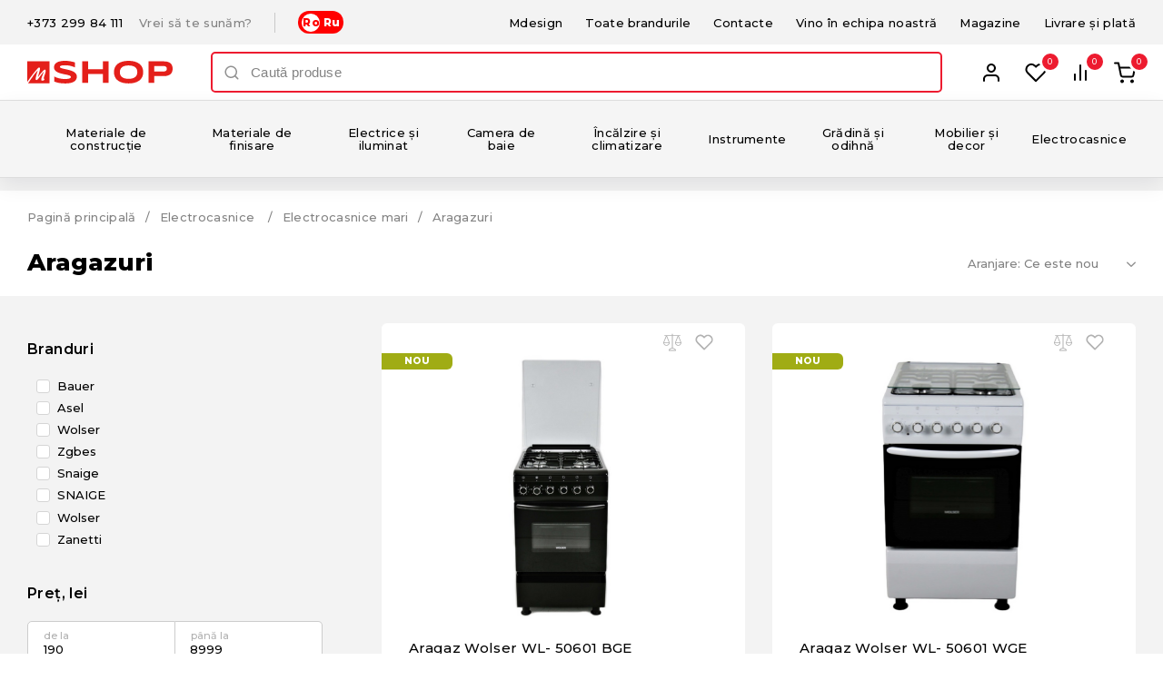

--- FILE ---
content_type: text/html; charset=utf-8
request_url: https://mshop.md/ro/category/aragazuri
body_size: 30556
content:
<!DOCTYPE html>
<html lang="ru">
<head>
    <title>Aragaze în Moldova – cumpără aragaz din magazinul online mshop</title>
    <meta content="Magazinul online mshop oferă o gamă variată de aragaze în Moldova. Modele pe gaz, electrice și încorporate la prețuri accesibile. Livrare rapidă în toată Moldova." name="description">
    <meta content="aragaze Moldova, cumpără aragaz, aragaze pe gaz, aragaze electrice, aragaze încorporate, electrocasnice pentru bucătărie, mshop, livrare în toată Moldova
" name="keywords">
    <meta property="og:type" content="website"/>
    <meta property="og:title" content="Aragaze în Moldova – cumpără aragaz din magazinul online mshop"/>
    <meta property="og:description" content="Magazinul online mshop oferă o gamă variată de aragaze în Moldova. Modele pe gaz, electrice și încorporate la prețuri accesibile. Livrare rapidă în toată Moldova."/>
    <meta property="fb:app_id" content="542987547797923">
            <meta property="og:url" content="https://mshop.md/ro/category/aragazuri">
                <meta property="og:image"
              content="https://mshop.md/public/categories/thumbs/version_og500x300x0/27fa588ca629e077cce48685d5f7043d.jpg"/>
        <meta property="og:image:secure_url"
              content="https://mshop.md/public/categories/thumbs/version_og500x300x0/27fa588ca629e077cce48685d5f7043d.jpg"/>
        <meta property="og:image:type" content="image/jpeg"/>
        <meta property="og:image:width" content="500"/>
        <meta property="og:image:height" content="300"/>
    
    <meta charset="utf-8">
    <meta http-equiv="X-UA-Compatible" content="IE=edge">
    <meta name="viewport" content="width=device-width, initial-scale=1">
    <meta http-equiv="Content-Type" content="text/html; charset=utf-8"/>
    <meta name="viewport" content="width=device-width, initial-scale=1, user-scalable=0">
    <meta name="facebook-domain-verification" content="kpeea6fsmqh3p1dcf18x5u0b64rp3c"/>
    <!--<link rel="shortcut icon" href="/favicon.ico" type="image/x-icon">-->
    <link rel="icon" href="/assets/img/favicon.png" type="image/png">
    <link href="https://fonts.googleapis.com/css2?family=Montserrat:wght@500;600;800;900&display=swap" rel="stylesheet">
    <link href="/static/assets/global/plugins/bootstrap-multiselect/css/bootstrap-multiselect.css" rel="stylesheet"
          type="text/css"/>
    <link rel="stylesheet" href="https://cdnjs.cloudflare.com/ajax/libs/font-awesome/4.7.0/css/font-awesome.min.css">

    <!-- <link href="/assets/css/google.fonst.css"> -->

    <script src="/assets/js/jquery-3.7.1.min.js"></script>
    <script src="/assets/js/jquery-ui.min.js"></script>
    <script src="/assets/js/jquery.formstyler.min.js"></script>
    <script src="/assets/js/jquery.mousewheel.js"></script>
    <script src="/assets/js/jquery.jscrollpane.min.js"></script>
    <script src="/assets/js/code.js?v=1769289742"></script>
    <link rel="stylesheet" href="/assets/css/slick.css">
    <link rel="stylesheet" href="/assets/css/jquery-ui.min.css">
    <link rel="stylesheet" href="/assets/css/jquery-ui.structure.min.css">
    <link rel="stylesheet" href="/assets/css/jquery.formstyler.css">
    <link rel="stylesheet" href="/assets/css/jquery.fancybox.min.css">
    <link rel="stylesheet" href="/assets/css/jquery.jscrollpane.css">
    <link rel="stylesheet" href="/assets/css/css.css?v=1769289742">
    <link rel="stylesheet" href="/assets/css/iuteCredit.css?v=1769289742">
    <!--[if lt IE 9]>
    <script src="/assets/js/html5shiv.min.js"></script>
    <![endif]-->
    <script>
        var lang = 'ro';
        var delivery_free_title = 'Livrare';
        var delivery_courier_title = 'Livrare prin curier';
    </script>

    <script type="text/javascript">
        (function (m, e, t, r, i, k, a) {
            m[i] = m[i] || function () {
                (m[i].a = m[i].a || []).push(arguments)
            };
            m[i].l = 1 * new Date();
            k = e.createElement(t), a = e.getElementsByTagName(t)[0], k.async = 1, k.src = r, a.parentNode.insertBefore(k, a)
        })
        (window, document, "script", "https://mc.yandex.ru/metrika/tag.js", "ym");

        ym(85766663, "init", {
            clickmap: true,
            trackLinks: true,
            accurateTrackBounce: true,
            webvisor: true
        });
    </script>

    <!-- Google tag (gtag.js) -->
    <script async src="https://www.googletagmanager.com/gtag/js?id=G-P9F5R5MPTK"></script>
    <script>
        window.dataLayer = window.dataLayer || [];

        function gtag() {
            dataLayer.push(arguments);
        }

        gtag('js', new Date());

        gtag('config', 'G-P9F5R5MPTK');
    </script>


    <!-- Facebook Pixel Code -->
    <script>
        !function (f, b, e, v, n, t, s) {
            if (f.fbq) return;
            n = f.fbq = function () {
                n.callMethod ?
                    n.callMethod.apply(n, arguments) : n.queue.push(arguments)
            };
            if (!f._fbq) f._fbq = n;
            n.push = n;
            n.loaded = !0;
            n.version = '2.0';
            n.queue = [];
            t = b.createElement(e);
            t.async = !0;
            t.src = v;
            s = b.getElementsByTagName(e)[0];
            s.parentNode.insertBefore(t, s)
        }(window, document, 'script',
            'https://connect.facebook.net/en_US/fbevents.js');
        fbq('init', '373077321166633');
        fbq('track', 'PageView');
    </script>
    <!-- End Facebook Pixel Code -->
    <style>
        #header {
            position: fixed;
            top: 0;
            width: 100%;
            z-index: 1000;
            transition: all 0.3s ease;
        }

        .h_row1,
        .h_row2,
        .h_row4 {
            max-height: 100px; /* set your actual height */
            visibility: visible;
            opacity: 1;
            transition: max-height 0.3s ease, opacity 0.3s ease;
        }

        .hide-upper .h_row1,
        .hide-upper .h_row2,
        .hide-upper .h_row4 {
            max-height: 0;
            opacity: 0;
        }

        .hide-upper .h_row4 {
            visibility: hidden;
        }

        .h_row2 {
            position: relative;
        }

        .h_row3 {
            position: relative;

            background: #f5f5f5;
            padding: 10px;
            border-bottom: 1px solid #ddd;
        }

        @media screen and (max-width: 991px) {
            .hide-upper .h_row2 {
                max-height: 100px;
                opacity: 1;
            }

            .hide-upper .h_row1,
            .hide-upper .h_row3 {
                max-height: 0;
                opacity: 0;
            }
        }


        /*#main {*/
        /*    overflow-y: scroll;*/
        /*}*/
        .h_menu3__cat {
            display: flex !important;
            height: 56px;
            align-items: center;
            position: relative;

            transition-delay: 0.5s;
        }

        /* .h_menu3__cat::after {
                content: '';
                position: absolute;
                height: 20px;
                bottom: 0;
            } */


        .h_menu3__cat::before {
            content: '';
            position: absolute;
            width: 100%;
            height: 20px;
            bottom: -20px;
            background-color: transparent;
        }

        .h_menu3__cat::after {
            content: '';
            position: absolute;
            bottom: 0;
            left: 0;
            width: 100%;
            height: 3px;
            background-color: transparent;
            transition: all 0.6s ease;

            transition-delay: 0.5s;

        }

        .h_menu3__cat:hover::after {
            background-color: #ED1B2F;

        }

        .h_menu3__cat.active::after {
            content: '';
            position: absolute;
            bottom: 0;
            left: 0;
            width: 100%;
            height: 3px;
            background-color: #ED1B2F;
        }


        .h_menu3__cat.active {
            color: #ED1B2F;
        }


        .h_in_withoutpadding {
            padding-top: 0 !important;
            padding-bottom: 0 !important;
        }

        .h_row3 {
            /* position: relative; */
            box-shadow: 0px 8px 22px rgba(17, 14, 27, 0.08);
        }

        .h_menu3__list {
            /* position: relative; */
        }

        .h_menu3 {
            position: relative;
        }

        .search_buttons {
            display: flex;
            flex-direction: row;
            width: max-content;
            height: 100%;
            justify-content: center;
            align-items: center;
        }

        .search_buttons button,
        .search_buttons svg {
            width: 50px;
        }

        .h_submenu3 {
            position: absolute;
            top: 58px;
            /* top: 64px; */
            /* width: 1520px; */
            left: 0;
            width: 100%;
            min-height: 400px;
            /* height: 336px; */
            /*height: 405px;*/
            background-color: #fff;
            display: none;
            flex-wrap: wrap;
            justify-content: flex-start;
            padding: 32px 78px;
            /* z-index: 999; */
            /* display: none; */
            box-shadow: 0px 8px 22px rgba(17, 14, 27, 0.08);
            transform: translateY(-20px);
            opacity: 0;
            transition: all .6s ease;
            /* cursor: none; */
            /* z-index: -999; */
            pointer-events: none;
            max-height: 676px;
            /*max-height: fit-content;*/
            overflow: auto;

            transition-delay: 0.5s;

            border-bottom-left-radius: 10px;
            border-bottom-right-radius: 10px;


            -webkit-box-shadow: 0px 38px 43px 2px rgba(34, 60, 80, 0.2);
            -moz-box-shadow: 0px 38px 43px 2px rgba(34, 60, 80, 0.2);
            box-shadow: 0px 38px 43px 2px rgba(34, 60, 80, 0.2);
        }


        /*.h_menu3__cat:hover + .h_submenu3  {*/
        /*    display: flex;*/
        /*    transition: all .6s ease;*/
        /*    opacity: 1;*/
        /*    transform: translateY(0);*/
        /*    pointer-events: auto;*/

        /*    transition-delay: 0.5s;*/
        /*}*/

        /*.h_submenu3:hover {*/
        /*    display: flex;*/
        /*    transition: all .6s ease;*/
        /*    opacity: 1;*/
        /*    transform: translateY(0);*/
        /*    pointer-events: auto;*/
        /*}*/
        .active-submenu {
            display: flex;
            transition: all .6s ease;
            opacity: 1;
            transform: translateY(0);
            pointer-events: auto;

            transition-delay: 0.5s;
        }

        /*        .active-submenu {*/
        /*             display: flex !important;*/
        /*opacity: 1;*/
        /*transform: translateY(-20px) !important;*/
        /*transition-delay: 0.5s;*/
        /*        }*/

        .h_submenu3 ~ .h_menu3__cat {
            content: '';
            position: absolute;
            bottom: 0;
            left: 0;
            width: 100%;
            height: 3px;
            background-color: #ED1B2F;
            /* background-color: red!important; */
        }


        .h_submenu3_item-img {
            display: block;
            width: 68px;
            height: 68px;
            margin-bottom: 15px;
        }

        .h_submenu3_item {
            /* min-width: 341px; */
            /* min-width: 341px; */
            width: 25%;
            margin-bottom: 60px;
        }

        .h_submenu3_item_subcat_link {
            font-family: 'Montserrat';
            font-size: 13px;
            font-style: normal;
            font-weight: 600;
            line-height: 18px;
            letter-spacing: 0.04em;
            text-align: left !important;
            color: #ED1B2F !important;
            text-transform: uppercase;
        }

        .h_submenu3_item-list {
            list-style: none;
            padding: 0;
            margin: 0;

        }

        .h_submenu3_item-list-elem {
            margin: 16px 0;
        }

        .h_submenu3_item-list-elem a {
            display: inline-block;
            text-align: left !important;
            cursor: pointer;
        }

        .h_submenu3_item-list-elem a:hover {
            color: #ED1B2F;
        }

        .h_submenu3_item-more-elem {
            display: inline-block;
            color: #A4A4A5 !important;
            text-align: left !important;
            cursor: pointer;
        }

        .h_menu_mob {
            /* position: relative; */
        }

        .h_menu_mobile-list {
        }

        .mob_h_menu3-item {
            /* position: relative; */
        }

        .h_menu_mobile {
            position: initial;
        }

        .arrow-down-img {
            float: right;
        }

        .arrow-down-img img {
            /* position: absolute; */
            width: 11px;
            height: 11px;
            /* right: 0; */
            /* top: 2px; */
        }

        .h_menu_mob .in {
            position: initial;
        }

        .mob-submenu3 {
            display: flex;
            position: absolute;
            top: 0;
            left: 0;
            flex-direction: column;
            width: 100%;
            height: 100%;
            padding: 50px 30px;
            background-color: #fff;
            z-index: 999;
            transition: all .6s ease;
            transform: translateX(-100%);
            overflow-y: scroll;
        }

        .mob-submenu3 .h_submenu3_item-list-elem {
            width: 100% !important;
        }

        .mob-submenu3 .h_submenu3_item {
            width: 100%;
        }

        .mob-submenu3 .h_submenu3_item-list {
            margin: 16px 0;
        }


        /* width */
        .mob-submenu3::-webkit-scrollbar {
            width: 4px;
        }

        /* Track */
        .mob-submenu3::-webkit-scrollbar-track {
            background-color: transparent;
            border-radius: 4px;
        }

        /* Handle */
        .mob-submenu3::-webkit-scrollbar-thumb {
            width: 4px;
            background-color: #d6dee1;
            border-radius: 4px;
        }


        .h_submenu3::-webkit-scrollbar {
            width: 4px;
        }

        /* Track */
        .h_submenu3::-webkit-scrollbar-track {
            background-color: transparent;
            border-radius: 4px;
        }

        /* Handle */
        .h_submenu3::-webkit-scrollbar-thumb {
            width: 4px;
            background-color: #d6dee1;
            border-radius: 4px;
        }


        .h_menu_mob::-webkit-scrollbar {
            width: 4px;
        }

        /* Track */
        .h_menu_mob::-webkit-scrollbar-track {
            background-color: transparent;
            border-radius: 4px;
        }

        /* Handle */
        .h_menu_mob::-webkit-scrollbar-thumb {
            width: 4px;
            background-color: #d6dee1;
            border-radius: 4px;
        }

        #main {
            padding-top: 210px;
        }

        @media screen and (max-width: 1140px) {
            #main {
                padding-top: 112px;
            }

        }
    </style>

    <!-- Google Tag Manager (noscript) -->
    <noscript>
        <iframe src="https://www.googletagmanager.com/ns.html?id=GTM-M66X6V5W"
                height="0" width="0" style="display:none;visibility:hidden"></iframe>
    </noscript>
    <!-- End Google Tag Manager (noscript) -->
</head>

<body>
<!-- Google Tag Manager -->
<script>
    (function (w, d, s, l, i) {
        w[l] = w[l] || [];
        w[l].push({
            'gtm.start': new Date().getTime(),
            event: 'gtm.js'
        });
        var f = d.getElementsByTagName(s)[0],
            j = d.createElement(s),
            dl = l != 'dataLayer' ? '&l=' + l : '';
        j.async = true;
        j.src =
            'https://www.googletagmanager.com/gtm.js?id=' + i + dl;
        f.parentNode.insertBefore(j, f);
    })(window, document, 'script', 'dataLayer', 'GTM-M66X6V5W');
</script>
<!-- End Google Tag Manager -->
<noscript><img height="1" width="1" style="display:none"
               src="https://www.facebook.com/tr?id=373077321166633&ev=PageView&noscript=1"/></noscript>
<noscript>
    <div><img src="https://mc.yandex.ru/watch/85766663" style="position:absolute; left:-9999px;" alt=""/></div>
</noscript>


    <div class="add-to-cart-body d_none">
	<div class="trolley-popup__body">
	    <div class="trolley-popup__wrapper">
		<div class="trolley-popup__head">
		    
			<h2 class="trolley-popup__title">Produsul a fost adăugat în coș cu succes</h2>
			<div class="trolley-popup__close _popup-close">
						<picture><img src="/assets/img/close-add-to-cart.svg" class="close-add"></picture>
					</div>
		</div>
		<div class="trolley-popup__content"></div>
		<div class="add-to-cart-footer">
		
			<div class="trolley-popup_price price_wr prod_price">
			
			</div>
		</div>
		</div>
	</div>
	</div>





<div id="wrapper">
    <!--header-->
    <div id="header" class="">

        <div class="h_row1">
            <div class="in">
                <div class="phone_wr h_phone">
                    <a href="tel:37329984111"
                       class="phone">+373 299 84 111</a>
                    <a href="" class="ph_callback">Vrei să te sunăm?</a>
                </div>
                <div class="h_lang">
                    <div class="select_v1">
                        
                        <div class="header__lang lang">
                            <div class="select lang__list">
                                <div class="select__header">
                                        <span class="select__current lang__text">
                                                                                        
<label class="switch">
    <input type="checkbox" id="langToggle" >
    <div class="lang-slider">
        <div class="lang-label left"><span>Ro</span></div>
        <div class="lang-label right"><span>Ru</span></div>
    </div>
</label>

<script>
$(document).ready(function() {
    // On toggle click
    $('#langToggle').change(function() {
        if($(this).is(':checked')){
            window.location.href = 'https://mshop.md/ru/category/kuhonnyie_plityi';
        } else {
            window.location.href = 'https://mshop.md/ro/category/aragazuri';
        }
    });

    // Highlight active label
    function updateLabels() {
        if($('#langToggle').is(':checked')){
            $('.lang-label.left').removeClass('active');
            $('.lang-label.right').addClass('active');
        } else {
            $('.lang-label.left').addClass('active');
            $('.lang-label.right').removeClass('active');
        }
    }

    updateLabels();
    $('#langToggle').on('change', updateLabels);
});
</script>

<style>
.switch {
    position: relative;
    display: inline-block;
    width: 50px;
    height: 25px;
}
.switch .jq-checkbox,
.switch input {
    display: none !important;
}

.switch .lang-slider {
    position: relative;
    cursor: pointer;
    background-color: red; /* OFF = gray */
    border-radius: 30px;
    transition: 0.4s;
    display: flex;
    justify-content: space-between;
    align-items: center;
    padding: 0 4px;
    font-size: 12px;
    color: red;
    height:25px;
}

/*.switch .lang-slider:before {*/
/*    position: absolute;*/
/*    content: "";*/
/*    height: 20px;*/
/*    width: 20px;*/
/*    left: 3px !important;*/
/*    bottom: 3px;*/
/*    background-color: white;*/
/*    border-radius: 50%;*/
/*    transition: 0.4s;*/
/*    color:red;*/
    
/*}*/

/* Move knob when checked */
input:checked + .lang-slider:before {
    transform: translateX(24px);
}

/* Slider background color */
input:checked + .lang-slider {
    background-color: red; /* ON = green */
}

/* Label styling */
.lang-label.active {
    
    color: red;
     height: 20px;
    width: 20px;
    text-align:center;
    background-color: white;
    border-radius: 50%;
    transition: 0.4s;
}

/* Highlight active language */
.lang-label {
    z-index: 1;
    position:relative;
    pointer-events: none;
    font-weight: bold;
    color: #fff;
    transition: color 0.3s;
   
}
.lang-label span{
    display: flex
;
    text-align: center;
    margin: 3px 0px 3px 1px;
    vertical-align: middle;
}
</style>

                                        </span>
                                </div>
                                                            </div>
                        </div>
                                            </div>
                </div>
                <ul class="h_menu1">
                                                                        <li><a href="/ro/panorame">Mdesign</a></li>
                                                    <li><a href="/ro/toate_branduri">Toate brandurile</a></li>
                                                    <li><a href="/ro/contacte">Contacte</a></li>
                                                    <li><a href="/ro/vino_in_echipa_noastra">Vino în echipa noastră</a></li>
                                                    <li><a href="/ro/magazine">Magazine</a></li>
                                                    <li><a href="/ro/livrare-si-plata">Livrare și plată</a></li>
                                                            </ul>
            </div>
        </div>
        <div class="h_row2">
            <div class="in">

                    <div class="h_logo">
                        <a href="/ro" style="cursor: pointer;;position: relative">
                                                        <img src="/assets/img/snow/logo_snow.svg" alt="">
                        </a>
                    </div>

                
                <div class="search_form_wr">
                    <form class="search_form" action="/ro/search-products" method="get">
                        <svg class="ico sf_ico">
                            <use href="/assets/img/sprite.svg#ico-search"></use>
                        </svg>
                        <input class="sf_input" name="query" type="text" id="search-el"
                                                              placeholder="Caută produse">

                    </form>
                    <button class="sfr_close" type="submit">
                        <svg class="ico">
                            <use href="/assets/img/sprite.svg#ico-close"></use>
                        </svg>
                    </button>

                    <div class="sf_result">
                        <div class="search-result">
                            <img src="/assets/img/loading.svg" class="loading-products">
                        </div>
                    </div>

                </div>
                <div class="h_menu2">

                    

                    <a href="/ro/account" class="hm2_item h_login">
                        <svg class="ico">
                            <use href="/assets/img/sprite.svg#ico-user"></use>
                        </svg>
                    </a>
                    <a href="/ro/favorites" class="hm2_item h_fav">
                        <svg class="ico">
                            <use href="/assets/img/sprite.svg#ico-heart_empty"></use>
                        </svg>
                        <span class="hm2_num favorites-count">0</span>
                    </a>

                    <a href="/ro/compare" class="hm2_item h_cmp">
                        <svg class="ico">
                            <use href="/assets/img/sprite.svg#ico-bar_chart"></use>
                        </svg>
                        <span class="hm2_num cart-total-compare">0</span>
                    </a>

                    <a href="/ro/cos" class="hm2_item h_cart">
                        <svg class="ico">
                            <use href="/assets/img/sprite.svg#ico-shopping_cart"></use>
                        </svg>
                                                <span class="hm2_num cart-total">0</span>
                    </a>
                </div>
                <div class="m_ctrl">
                    <svg class="ico">
                        <use href="/assets/img/sprite.svg#ico-menu"></use>
                    </svg>
                </div>
            </div>

        </div>
        <div class="h_row4">
            <div class="search_container">
                <div class="in" style="width:100%;">
                    <div class="search_form_popup">

                        <form class="search_form" action="/ro/search-products" method="get">
                            <svg class="ico sf_ico">
                                <use href="/assets/img/sprite.svg#ico-search"></use>
                            </svg>
                            <input class="sf_input" name="query" type="text" id="search-el_mob"
                                                                      placeholder="Caută produse">

                        </form>
                        <button class="sfr_close" type="submit">
                            <svg class="ico">
                                <use href="/assets/img/sprite.svg#ico-close"></use>
                            </svg>
                        </button>

                        <div class="sf_result_mob">
                            <div class="search-result">
                                <img src="/assets/img/loading.svg" class="loading-products">
                            </div>
                        </div>
                    </div>
                </div>
            </div>
        </div>
        <div class="h_row3">
            <div class="in h_in_withoutpadding">
                <ul class="h_menu3">
                                                                        <li class="h_menu3__list">
                                <a href="/ro/category/materiale_de_constructie"
                                   class="h_menu3__cat">Materiale de construcție</a>
                                                                    <div class="h_submenu3">
                                                                                    <div class="h_submenu3_item">
                                                <img src="/public/categories/thumbs/version_68x68x0/808f5f8720c3c82507817df18d4c1b7e.jpg"
                                                     alt="" class="h_submenu3_item-img">
                                                <a href="/ro/category/produse-din-metal"
                                                   class="h_submenu3_item_subcat_link">Produse din metal</a>
                                                                                                    <ul class="h_submenu3_item-list">
                                                                                                                                                                                                                                        <li class="h_submenu3_item-list-elem"><a
                                                                        href="/ro/category/tija_">Tijă </a>
                                                            </li>
                                                                                                                                                                                                                                            <li class="h_submenu3_item-list-elem"><a
                                                                        href="/ro/category/armatura">Armatură</a>
                                                            </li>
                                                                                                                                                                                                                                            <li class="h_submenu3_item-list-elem"><a
                                                                        href="/ro/category/profile-din-metal">Profile din metal</a>
                                                            </li>
                                                                                                                                                                                                                                            <li class="h_submenu3_item-list-elem"><a
                                                                        href="/ro/category/tevi_din_metal_si_fitinguri_metalice">Țevi din metal și fitinguri metalice</a>
                                                            </li>
                                                                                                                                                                                                                                            <li class="h_submenu3_item-list-elem"><a
                                                                        href="/ro/category/plase-din-metal">Plase din metal</a>
                                                            </li>
                                                                                                                                                                                                                                    </ul>
                                                                                                            <a href="/ro/category/produse-din-metal"
                                                           class="h_submenu3_item-more-elem">mai mult 3</a>
                                                                                                    
                                            </div>
                                                                                    <div class="h_submenu3_item">
                                                <img src="/public/categories/thumbs/version_68x68x0/116dea3f68ddcbc3b59a969899d55f97.jpg"
                                                     alt="" class="h_submenu3_item-img">
                                                <a href="/ro/category/produse-din-lemn"
                                                   class="h_submenu3_item_subcat_link">Produse din lemn</a>
                                                                                                    <ul class="h_submenu3_item-list">
                                                                                                                                                                                                                                        <li class="h_submenu3_item-list-elem"><a
                                                                        href="/ro/category/scanduri">Scânduri</a>
                                                            </li>
                                                                                                                                                                                                                                            <li class="h_submenu3_item-list-elem"><a
                                                                        href="/ro/category/placi-osb_qsb_pal_pfl">Plăci OSB,QSB,PAL,PFL</a>
                                                            </li>
                                                                                                                                                                                                                                            <li class="h_submenu3_item-list-elem"><a
                                                                        href="/ro/category/lambriuri">Lambriuri</a>
                                                            </li>
                                                                                                                                                                        </ul>
                                                                                                    
                                            </div>
                                                                                    <div class="h_submenu3_item">
                                                <img src="/public/categories/thumbs/version_68x68x0/15a586906a4f35e398eb06a21d3c56d5.png"
                                                     alt="" class="h_submenu3_item-img">
                                                <a href="/ro/category/gips_carton_si_accesorii"
                                                   class="h_submenu3_item_subcat_link">Gips carton și accesorii</a>
                                                                                                    <ul class="h_submenu3_item-list">
                                                                                                                                                                                                                                        <li class="h_submenu3_item-list-elem"><a
                                                                        href="/ro/category/gips_carton">Gips carton</a>
                                                            </li>
                                                                                                                                                                                                                                            <li class="h_submenu3_item-list-elem"><a
                                                                        href="/ro/category/profile-si-coltare-pentru-gips-carton">Profile și colțare pentru gips-carton</a>
                                                            </li>
                                                                                                                                                                                                                                            <li class="h_submenu3_item-list-elem"><a
                                                                        href="/ro/category/elemente-de-fixare">Elemente de fixare</a>
                                                            </li>
                                                                                                                                                                                                                                            <li class="h_submenu3_item-list-elem"><a
                                                                        href="/ro/category/plasa-si-benzi-armate">Plasă și benzi armate</a>
                                                            </li>
                                                                                                                                                                        </ul>
                                                                                                    
                                            </div>
                                                                                    <div class="h_submenu3_item">
                                                <img src="/public/categories/thumbs/version_68x68x0/5a7e37025196e4c061eea6f3cce72bcc.jpg"
                                                     alt="" class="h_submenu3_item-img">
                                                <a href="/ro/category/izolatii"
                                                   class="h_submenu3_item_subcat_link">Izolații</a>
                                                                                                    <ul class="h_submenu3_item-list">
                                                                                                                                                                                                                                        <li class="h_submenu3_item-list-elem"><a
                                                                        href="/ro/category/placi_din_polistiren">Plăci din polistiren</a>
                                                            </li>
                                                                                                                                                                                                                                            <li class="h_submenu3_item-list-elem"><a
                                                                        href="/ro/category/vata-minerala">Vată minerală</a>
                                                            </li>
                                                                                                                                                                                                                                            <li class="h_submenu3_item-list-elem"><a
                                                                        href="/ro/category/plase-pentru-armare">Plase pentru armare</a>
                                                            </li>
                                                                                                                                                                                                                                            <li class="h_submenu3_item-list-elem"><a
                                                                        href="/ro/category/hidroizolatie-fundatii">Hidroizolație fundații</a>
                                                            </li>
                                                                                                                                                                                                                                            <li class="h_submenu3_item-list-elem"><a
                                                                        href="/ro/category/electroizolatie">Electroizolație</a>
                                                            </li>
                                                                                                                                                                                                                                    </ul>
                                                                                                            <a href="/ro/category/izolatii"
                                                           class="h_submenu3_item-more-elem">mai mult 1</a>
                                                                                                    
                                            </div>
                                                                                    <div class="h_submenu3_item">
                                                <img src="/public/categories/thumbs/version_68x68x0/02e4a6647bdeb81fd72ab15cb11dd53e.jpg"
                                                     alt="" class="h_submenu3_item-img">
                                                <a href="/ro/category/amestecuri_uscate"
                                                   class="h_submenu3_item_subcat_link">Amestecuri uscate</a>
                                                
                                            </div>
                                                                                    <div class="h_submenu3_item">
                                                <img src="/public/categories/thumbs/version_68x68x0/095f5f8274a107dcebc3673b7cb36e55.jpg"
                                                     alt="" class="h_submenu3_item-img">
                                                <a href="/ro/category/blocuri-si-caramida"
                                                   class="h_submenu3_item_subcat_link">Blocuri și cărămidă</a>
                                                                                                    <ul class="h_submenu3_item-list">
                                                                                                                                                                                                                                        <li class="h_submenu3_item-list-elem"><a
                                                                        href="/ro/category/caramida">Cărămidă</a>
                                                            </li>
                                                                                                                                                                                                                                            <li class="h_submenu3_item-list-elem"><a
                                                                        href="/ro/category/blocuri_bca">Blocuri BCA</a>
                                                            </li>
                                                                                                                                                                                                                                            <li class="h_submenu3_item-list-elem"><a
                                                                        href="/ro/category/blocuri_de_zidarie_">Blocuri de zidărie </a>
                                                            </li>
                                                                                                                                                                                                                                            <li class="h_submenu3_item-list-elem"><a
                                                                        href="/ro/category/canale_de_ventilatie">Canale de ventilație</a>
                                                            </li>
                                                                                                                                                                                                                                            <li class="h_submenu3_item-list-elem"><a
                                                                        href="/ro/category/blocuri_de_sticla">Blocuri de sticlă</a>
                                                            </li>
                                                                                                                                                                        </ul>
                                                                                                    
                                            </div>
                                                                                    <div class="h_submenu3_item">
                                                <img src="/public/categories/thumbs/version_68x68x0/3fcb72f794fe454971d640c92828352a.jpg"
                                                     alt="" class="h_submenu3_item-img">
                                                <a href="/ro/category/acoperis-si-sisteme-de-scurgere"
                                                   class="h_submenu3_item_subcat_link">Acoperiș și sisteme de scurgere</a>
                                                                                                    <ul class="h_submenu3_item-list">
                                                                                                                                                                                                                                        <li class="h_submenu3_item-list-elem"><a
                                                                        href="/ro/category/aedezie_din_ciment">Aedezie din ciment</a>
                                                            </li>
                                                                                                                                                                                                                                            <li class="h_submenu3_item-list-elem"><a
                                                                        href="/ro/category/tigla-metalica">Țiglă metalică</a>
                                                            </li>
                                                                                                                                                                                                                                            <li class="h_submenu3_item-list-elem"><a
                                                                        href="/ro/category/sindrila-bituminoasa">Șindrilă bituminoasă</a>
                                                            </li>
                                                                                                                                                                                                                                            <li class="h_submenu3_item-list-elem"><a
                                                                        href="/ro/category/gresie_pentru_fatada">Gresie pentru fațadă</a>
                                                            </li>
                                                                                                                                                                                                                                            <li class="h_submenu3_item-list-elem"><a
                                                                        href="/ro/category/placi-din-policarbonat">Plăci din policarbonat</a>
                                                            </li>
                                                                                                                                                                                                                                    </ul>
                                                                                                            <a href="/ro/category/acoperis-si-sisteme-de-scurgere"
                                                           class="h_submenu3_item-more-elem">mai mult 2</a>
                                                                                                    
                                            </div>
                                                                                    <div class="h_submenu3_item">
                                                <img src="/public/categories/thumbs/version_68x68x0/b6b96db46f7284d4f89226448c5e2ff0.jpg"
                                                     alt="" class="h_submenu3_item-img">
                                                <a href="/ro/category/pavaje"
                                                   class="h_submenu3_item_subcat_link">Pavaje</a>
                                                
                                            </div>
                                                                                    <div class="h_submenu3_item">
                                                <img src="/public/categories/thumbs/version_68x68x0/747f2261eeeb021a1454853fa6949571.png"
                                                     alt="" class="h_submenu3_item-img">
                                                <a href="/ro/category/elemente_decorative_pentru_fatade"
                                                   class="h_submenu3_item_subcat_link">Elemente decorative pentru fațade</a>
                                                                                                    <ul class="h_submenu3_item-list">
                                                                                                                                                                                                                                        <li class="h_submenu3_item-list-elem"><a
                                                                        href="/ro/category/console">Console</a>
                                                            </li>
                                                                                                                                                                                                                                            <li class="h_submenu3_item-list-elem"><a
                                                                        href="/ro/category/pilastrii">Pilastrii</a>
                                                            </li>
                                                                                                                                                                                                                                            <li class="h_submenu3_item-list-elem"><a
                                                                        href="/ro/category/briuri_decorative">Brîuri Decorative</a>
                                                            </li>
                                                                                                                                                                        </ul>
                                                                                                    
                                            </div>
                                                                                    <div class="h_submenu3_item">
                                                <img src="/public/categories/thumbs/version_68x68x0/35418e5575cca6ce12368d32e2c63480.jpg"
                                                     alt="" class="h_submenu3_item-img">
                                                <a href="/ro/category/elemente-de-fixare"
                                                   class="h_submenu3_item_subcat_link">Elemente de fixare</a>
                                                                                                    <ul class="h_submenu3_item-list">
                                                                                                                                                                                                                                        <li class="h_submenu3_item-list-elem"><a
                                                                        href="/ro/category/cuie_capse_nituri">Cuie, capse, nituri</a>
                                                            </li>
                                                                                                                                                                                                                                            <li class="h_submenu3_item-list-elem"><a
                                                                        href="/ro/category/dibluri">Dibluri</a>
                                                            </li>
                                                                                                                                                                                                                                            <li class="h_submenu3_item-list-elem"><a
                                                                        href="/ro/category/suruburi">Șuruburi</a>
                                                            </li>
                                                                                                                                                                                                                                            <li class="h_submenu3_item-list-elem"><a
                                                                        href="/ro/category/sfoara">Sfoară</a>
                                                            </li>
                                                                                                                                                                                                                                            <li class="h_submenu3_item-list-elem"><a
                                                                        href="/ro/category/lant">Lanţ</a>
                                                            </li>
                                                                                                                                                                        </ul>
                                                                                                    
                                            </div>
                                                                                    <div class="h_submenu3_item">
                                                <img src="/public/categories/thumbs/version_68x68x0/2ead101dd19fb63be27b817945c7f458.jpg"
                                                     alt="" class="h_submenu3_item-img">
                                                <a href="/ro/category/garduri_ornamentale"
                                                   class="h_submenu3_item_subcat_link">Garduri ornamentale</a>
                                                
                                            </div>
                                                                                    <div class="h_submenu3_item">
                                                <img src="/public/categories/thumbs/version_68x68x0/82acf5f63878df5655c09b17d45304eb.jpg"
                                                     alt="" class="h_submenu3_item-img">
                                                <a href="/ro/category/utilaje-pentru-constructii"
                                                   class="h_submenu3_item_subcat_link">Utilaje pentru construcții</a>
                                                                                                    <ul class="h_submenu3_item-list">
                                                                                                                                                                                                                                        <li class="h_submenu3_item-list-elem"><a
                                                                        href="/ro/category/betoniere">Betoniere</a>
                                                            </li>
                                                                                                                                                                                                                                            <li class="h_submenu3_item-list-elem"><a
                                                                        href="/ro/category/roabe">Roabe</a>
                                                            </li>
                                                                                                                                                                                                                                            <li class="h_submenu3_item-list-elem"><a
                                                                        href="/ro/category/scari">Scări</a>
                                                            </li>
                                                                                                                                                                        </ul>
                                                                                                    
                                            </div>
                                        
                                    </div>
                                                            </li>
                                                                                <li class="h_menu3__list">
                                <a href="/ro/category/materiale_de_finisare"
                                   class="h_menu3__cat">Materiale de finisare</a>
                                                                    <div class="h_submenu3">
                                                                                    <div class="h_submenu3_item">
                                                <img src="/public/categories/thumbs/version_68x68x0/866a24d14b4897a096684c82d9148987.jpg"
                                                     alt="" class="h_submenu3_item-img">
                                                <a href="/ro/category/gresie_si_faianta_ceramica"
                                                   class="h_submenu3_item_subcat_link">Gresie și faianță ceramică</a>
                                                                                                    <ul class="h_submenu3_item-list">
                                                                                                                                                                                                                                        <li class="h_submenu3_item-list-elem"><a
                                                                        href="/ro/category/gresie_si_faianta">Gresie și faianță</a>
                                                            </li>
                                                                                                                                                                                                                                            <li class="h_submenu3_item-list-elem"><a
                                                                        href="/ro/category/clinker">Clinker</a>
                                                            </li>
                                                                                                                                                                                                                                            <li class="h_submenu3_item-list-elem"><a
                                                                        href="/ro/category/mozaic">Mozaic</a>
                                                            </li>
                                                                                                                                                                                                                                            <li class="h_submenu3_item-list-elem"><a
                                                                        href="/ro/category/accesorii-gresie-si-faianta">Accesorii gresie și faianță</a>
                                                            </li>
                                                                                                                                                                                                                                            <li class="h_submenu3_item-list-elem"><a
                                                                        href="/ro/category/chituri">Chituri</a>
                                                            </li>
                                                                                                                                                                        </ul>
                                                                                                    
                                            </div>
                                                                                    <div class="h_submenu3_item">
                                                <img src="/public/categories/thumbs/version_68x68x0/b318b5959fb4823dbbad5e72c6ad56ff.jpg"
                                                     alt="" class="h_submenu3_item-img">
                                                <a href="/ro/category/pardoseli"
                                                   class="h_submenu3_item_subcat_link">Pardoseli</a>
                                                                                                    <ul class="h_submenu3_item-list">
                                                                                                                                                                                                                                        <li class="h_submenu3_item-list-elem"><a
                                                                        href="/ro/category/parchet-laminat">Parchet laminat</a>
                                                            </li>
                                                                                                                                                                                                                                            <li class="h_submenu3_item-list-elem"><a
                                                                        href="/ro/category/placi-de-vinil">Plăci de vinil</a>
                                                            </li>
                                                                                                                                                                                                                                            <li class="h_submenu3_item-list-elem"><a
                                                                        href="/ro/category/plinte-">Plinte </a>
                                                            </li>
                                                                                                                                                                                                                                            <li class="h_submenu3_item-list-elem"><a
                                                                        href="/ro/category/panouri-decorative">Panouri decorative</a>
                                                            </li>
                                                                                                                                                                                                                                            <li class="h_submenu3_item-list-elem"><a
                                                                        href="/ro/category/folie_izolare_pardoseli">Folie izolare pardoseli</a>
                                                            </li>
                                                                                                                                                                                                                                    </ul>
                                                                                                            <a href="/ro/category/pardoseli"
                                                           class="h_submenu3_item-more-elem">mai mult 1</a>
                                                                                                    
                                            </div>
                                                                                    <div class="h_submenu3_item">
                                                <img src="/public/categories/thumbs/version_68x68x0/a7bb282a99541fc5ef56c9d0fdef6fef.jpg"
                                                     alt="" class="h_submenu3_item-img">
                                                <a href="/ro/category/usi"
                                                   class="h_submenu3_item_subcat_link">Uși</a>
                                                                                                    <ul class="h_submenu3_item-list">
                                                                                                                                                                                                                                        <li class="h_submenu3_item-list-elem"><a
                                                                        href="/ro/category/usi-de-interior">Uși de interior</a>
                                                            </li>
                                                                                                                                                                                                                                            <li class="h_submenu3_item-list-elem"><a
                                                                        href="/ro/category/usi-exterior">Uși exterior</a>
                                                            </li>
                                                                                                                                                                                                                                            <li class="h_submenu3_item-list-elem"><a
                                                                        href="/ro/category/accesorii-pentru-usi">Accesorii pentru uși</a>
                                                            </li>
                                                                                                                                                                        </ul>
                                                                                                    
                                            </div>
                                                                                    <div class="h_submenu3_item">
                                                <img src="/public/categories/thumbs/version_68x68x0/03505e8189ddcf99e8584a59a1602001.jpg"
                                                     alt="" class="h_submenu3_item-img">
                                                <a href="/ro/category/profile_si_plinte_montare_ascunsa"
                                                   class="h_submenu3_item_subcat_link">Profile și plinte montare ascunsă</a>
                                                
                                            </div>
                                                                                    <div class="h_submenu3_item">
                                                <img src="/public/categories/thumbs/version_68x68x0/b6e2cc93d086b8366f81f0010c8ec314.jpg"
                                                     alt="" class="h_submenu3_item-img">
                                                <a href="/ro/category/piatra_decorativa_din_beton"
                                                   class="h_submenu3_item_subcat_link">Piatră decorativă din beton</a>
                                                
                                            </div>
                                                                                    <div class="h_submenu3_item">
                                                <img src="/public/categories/thumbs/version_68x68x0/0a9726feb8f78797e43d396cc0fb6498.png"
                                                     alt="" class="h_submenu3_item-img">
                                                <a href="/ro/category/piatra_decorativa_din_gips"
                                                   class="h_submenu3_item_subcat_link">Piatră decorativă din gips</a>
                                                
                                            </div>
                                                                                    <div class="h_submenu3_item">
                                                <img src="/public/categories/thumbs/version_68x68x0/25b900628d1cf7c3a4abb4dbc7840004.jpg"
                                                     alt="" class="h_submenu3_item-img">
                                                <a href="/ro/category/acoper_decorativ_si_profile_decorative"
                                                   class="h_submenu3_item_subcat_link">Acoper decorativ și profile decorative</a>
                                                
                                            </div>
                                                                                    <div class="h_submenu3_item">
                                                <img src="/public/categories/thumbs/version_68x68x0/8b6189ad3bd0e9b7d43e5aa41ea66b13.jpg"
                                                     alt="" class="h_submenu3_item-img">
                                                <a href="/ro/category/adezivi_-silicon_-benzi"
                                                   class="h_submenu3_item_subcat_link">Adezivi, silicon, benzi</a>
                                                                                                    <ul class="h_submenu3_item-list">
                                                                                                                                                                                                                                        <li class="h_submenu3_item-list-elem"><a
                                                                        href="/ro/category/silikon">Silikon</a>
                                                            </li>
                                                                                                                                                                                                                                            <li class="h_submenu3_item-list-elem"><a
                                                                        href="/ro/category/adezivi">Adezivi</a>
                                                            </li>
                                                                                                                                                                                                                                            <li class="h_submenu3_item-list-elem"><a
                                                                        href="/ro/category/benzi-adezive">Benzi adezive</a>
                                                            </li>
                                                                                                                                                                                                                                            <li class="h_submenu3_item-list-elem"><a
                                                                        href="/ro/category/spuma-poliuritanica">Spumă poliuritanică</a>
                                                            </li>
                                                                                                                                                                                                                                            <li class="h_submenu3_item-list-elem"><a
                                                                        href="/ro/category/clei_pentru_tapete_">Clei pentru tapete </a>
                                                            </li>
                                                                                                                                                                        </ul>
                                                                                                    
                                            </div>
                                                                                    <div class="h_submenu3_item">
                                                <img src="/public/categories/thumbs/version_68x68x0/95edb45141b4b21248605cc77af17f92.jpg"
                                                     alt="" class="h_submenu3_item-img">
                                                <a href="/ro/category/vopsele_lacuri_tencuieli"
                                                   class="h_submenu3_item_subcat_link">Vopsele, lacuri, tencuieli</a>
                                                                                                    <ul class="h_submenu3_item-list">
                                                                                                                                                                                                                                        <li class="h_submenu3_item-list-elem"><a
                                                                        href="/ro/category/emailuri">Emailuri</a>
                                                            </li>
                                                                                                                                                                                                                                            <li class="h_submenu3_item-list-elem"><a
                                                                        href="/ro/category/vopsea_lavabila">Vopsea lavabilă</a>
                                                            </li>
                                                                                                                                                                                                                                            <li class="h_submenu3_item-list-elem"><a
                                                                        href="/ro/category/vopsele_decorative">Vopsele decorative</a>
                                                            </li>
                                                                                                                                                                                                                                            <li class="h_submenu3_item-list-elem"><a
                                                                        href="/ro/category/vopsele_spray">Vopsele spray</a>
                                                            </li>
                                                                                                                                                                                                                                            <li class="h_submenu3_item-list-elem"><a
                                                                        href="/ro/category/gleturi">Gleturi</a>
                                                            </li>
                                                                                                                                                                                                                                    </ul>
                                                                                                            <a href="/ro/category/vopsele_lacuri_tencuieli"
                                                           class="h_submenu3_item-more-elem">mai mult 7</a>
                                                                                                    
                                            </div>
                                                                                    <div class="h_submenu3_item">
                                                <img src="/public/categories/thumbs/version_68x68x0/cae959af2be289b48abe281a1ae145e4.jpg"
                                                     alt="" class="h_submenu3_item-img">
                                                <a href="/ro/category/elemente-decorative"
                                                   class="h_submenu3_item_subcat_link">Elemente decorative</a>
                                                                                                    <ul class="h_submenu3_item-list">
                                                                                                                                                                                                                                        <li class="h_submenu3_item-list-elem"><a
                                                                        href="/ro/category/baghete">Baghete</a>
                                                            </li>
                                                                                                                                                                                                                                            <li class="h_submenu3_item-list-elem"><a
                                                                        href="/ro/category/sabloane">Șabloane</a>
                                                            </li>
                                                                                                                                                                        </ul>
                                                                                                    
                                            </div>
                                                                                    <div class="h_submenu3_item">
                                                <img src="/public/categories/thumbs/version_68x68x0/a2f9f090dfd5e2ab9560a17d854717f8.jpg"
                                                     alt="" class="h_submenu3_item-img">
                                                <a href="/ro/category/tapete"
                                                   class="h_submenu3_item_subcat_link">Tapete</a>
                                                
                                            </div>
                                                                                    <div class="h_submenu3_item">
                                                <img src="/public/categories/thumbs/version_68x68x0/a2da1a2eb159b5d3e072d42218be8463.jpg"
                                                     alt="" class="h_submenu3_item-img">
                                                <a href="/ro/category/jaluzele"
                                                   class="h_submenu3_item_subcat_link">Jaluzele</a>
                                                
                                            </div>
                                        
                                    </div>
                                                            </li>
                                                                                <li class="h_menu3__list">
                                <a href="/ro/category/electrice_si_iluminat"
                                   class="h_menu3__cat">Electrice și iluminat</a>
                                                                    <div class="h_submenu3">
                                                                                    <div class="h_submenu3_item">
                                                <img src="/public/categories/thumbs/version_68x68x0/c0e7eb19a10da270ac62e6bb7615adde.jpg"
                                                     alt="" class="h_submenu3_item-img">
                                                <a href="/ro/category/becuri"
                                                   class="h_submenu3_item_subcat_link">Becuri</a>
                                                
                                            </div>
                                                                                    <div class="h_submenu3_item">
                                                <img src="/public/categories/thumbs/version_68x68x0/46d4d82e6a503c4dc2f46df0864acd78.png"
                                                     alt="" class="h_submenu3_item-img">
                                                <a href="/ro/category/lampi_de_tavan"
                                                   class="h_submenu3_item_subcat_link">Lămpi de tavan</a>
                                                
                                            </div>
                                                                                    <div class="h_submenu3_item">
                                                <img src="/public/categories/thumbs/version_68x68x0/a90bb83ad3b48ca6f1e4ffc8253eb56b.jpg"
                                                     alt="" class="h_submenu3_item-img">
                                                <a href="/ro/category/intrerupatoare"
                                                   class="h_submenu3_item_subcat_link">Întrerupătoare</a>
                                                
                                            </div>
                                                                                    <div class="h_submenu3_item">
                                                <img src="/public/categories/thumbs/version_68x68x0/216e2b67fabb51ce109d2d87de469857.jpg"
                                                     alt="" class="h_submenu3_item-img">
                                                <a href="/ro/category/prize"
                                                   class="h_submenu3_item_subcat_link">Prize</a>
                                                
                                            </div>
                                                                                    <div class="h_submenu3_item">
                                                <img src="/public/categories/thumbs/version_68x68x0/9be41d5763e3ca9ae1f0eab4306dbda0.jpg"
                                                     alt="" class="h_submenu3_item-img">
                                                <a href="/ro/category/rame"
                                                   class="h_submenu3_item_subcat_link">Rame</a>
                                                
                                            </div>
                                                                                    <div class="h_submenu3_item">
                                                <img src="/public/categories/thumbs/version_68x68x0/a481d8cf2de165668244f65aad5fb740.jpg"
                                                     alt="" class="h_submenu3_item-img">
                                                <a href="/ro/category/iluminare_de_accent"
                                                   class="h_submenu3_item_subcat_link">Iluminare de accent</a>
                                                
                                            </div>
                                                                                    <div class="h_submenu3_item">
                                                <img src="/public/categories/thumbs/version_68x68x0/d8f2eeed0d761855de97e85b83db4b2f.jpg"
                                                     alt="" class="h_submenu3_item-img">
                                                <a href="/ro/category/accesorii_pentru_lumini_de_track"
                                                   class="h_submenu3_item_subcat_link">Accesorii pentru lumini de track</a>
                                                
                                            </div>
                                                                                    <div class="h_submenu3_item">
                                                <img src="/public/categories/thumbs/version_68x68x0/4bdca89ff2e1cead4daf425766918a3a.jpg"
                                                     alt="" class="h_submenu3_item-img">
                                                <a href="/ro/category/corpuri_de_iluminat_de_perete_si_tavan"
                                                   class="h_submenu3_item_subcat_link">Corpuri de iluminat de perete și tavan</a>
                                                
                                            </div>
                                                                                    <div class="h_submenu3_item">
                                                <img src="/public/categories/thumbs/version_68x68x0/4dc1a8a8489aebebcb47028f3450766a.jpg"
                                                     alt="" class="h_submenu3_item-img">
                                                <a href="/ro/category/lustre"
                                                   class="h_submenu3_item_subcat_link">Lustre</a>
                                                
                                            </div>
                                                                                    <div class="h_submenu3_item">
                                                <img src="/public/categories/thumbs/version_68x68x0/7a532a4cbaa8a6b7a586e8d274c59dcd.jpg"
                                                     alt="" class="h_submenu3_item-img">
                                                <a href="/ro/category/banda_led"
                                                   class="h_submenu3_item_subcat_link">Bandă led</a>
                                                
                                            </div>
                                                                                    <div class="h_submenu3_item">
                                                <img src="/public/categories/thumbs/version_68x68x0/f2ed7674d8c5ed558d4e1b82f90d3121.jpg"
                                                     alt="" class="h_submenu3_item-img">
                                                <a href="/ro/category/siguranta_automata_diferentiala"
                                                   class="h_submenu3_item_subcat_link">Siguranță automată diferențială</a>
                                                
                                            </div>
                                                                                    <div class="h_submenu3_item">
                                                <img src="/public/categories/thumbs/version_68x68x0/24cb1d4dd8e94d43595122801fc3d35d.jpg"
                                                     alt="" class="h_submenu3_item-img">
                                                <a href="/ro/category/cabluri_si_fire"
                                                   class="h_submenu3_item_subcat_link">Cabluri și fire</a>
                                                
                                            </div>
                                                                                    <div class="h_submenu3_item">
                                                <img src="/public/categories/thumbs/version_68x68x0/65ab9a62d0bb2454298968d9e8c65a64.jpg"
                                                     alt="" class="h_submenu3_item-img">
                                                <a href="/ro/category/cutii_de_distributie"
                                                   class="h_submenu3_item_subcat_link">Cutii de distribuție</a>
                                                
                                            </div>
                                        
                                    </div>
                                                            </li>
                                                                                <li class="h_menu3__list">
                                <a href="/ro/category/camera_de_baie"
                                   class="h_menu3__cat">Camera de baie</a>
                                                                    <div class="h_submenu3">
                                                                                    <div class="h_submenu3_item">
                                                <img src="/public/categories/thumbs/version_68x68x0/213b78b97807c7632e1e9fd6d7c92a04.jpg"
                                                     alt="" class="h_submenu3_item-img">
                                                <a href="/ro/category/mobilier_pentru_baie"
                                                   class="h_submenu3_item_subcat_link">Mobilier pentru baie</a>
                                                                                                    <ul class="h_submenu3_item-list">
                                                                                                                                                                                                                                        <li class="h_submenu3_item-list-elem"><a
                                                                        href="/ro/category/dulapuri_pentru_lavoar">Dulapuri pentru lavoar</a>
                                                            </li>
                                                                                                                                                                                                                                            <li class="h_submenu3_item-list-elem"><a
                                                                        href="/ro/category/oglinzi_pentru_baie">Oglinzi pentru baie</a>
                                                            </li>
                                                                                                                                                                                                                                            <li class="h_submenu3_item-list-elem"><a
                                                                        href="/ro/category/dulapuri_cu_oglinda">Dulapuri cu oglindă</a>
                                                            </li>
                                                                                                                                                                                                                                            <li class="h_submenu3_item-list-elem"><a
                                                                        href="/ro/category/dulapuri_de_baie">Dulapuri de baie</a>
                                                            </li>
                                                                                                                                                                        </ul>
                                                                                                    
                                            </div>
                                                                                    <div class="h_submenu3_item">
                                                <img src="/public/categories/thumbs/version_68x68x0/0238d748b13315d76041a0e943638856.jpg"
                                                     alt="" class="h_submenu3_item-img">
                                                <a href="/ro/category/baterii"
                                                   class="h_submenu3_item_subcat_link">Baterii</a>
                                                
                                            </div>
                                                                                    <div class="h_submenu3_item">
                                                <img src="/public/categories/thumbs/version_68x68x0/220a0e8609fd911f66d6fe6dfcf23f77.jpg"
                                                     alt="" class="h_submenu3_item-img">
                                                <a href="/ro/category/sisteme_de_dus"
                                                   class="h_submenu3_item_subcat_link">Sisteme de duș</a>
                                                
                                            </div>
                                                                                    <div class="h_submenu3_item">
                                                <img src="/public/categories/thumbs/version_68x68x0/f3ccdfeffc1c5bc033067f0244912555.png"
                                                     alt="" class="h_submenu3_item-img">
                                                <a href="/ro/category/lavoare"
                                                   class="h_submenu3_item_subcat_link">Lavoare</a>
                                                
                                            </div>
                                                                                    <div class="h_submenu3_item">
                                                <img src="/public/categories/thumbs/version_68x68x0/e7fb9a9f4eb96e1910a82bcd686b9871.png"
                                                     alt="" class="h_submenu3_item-img">
                                                <a href="/ro/category/chiuvete_de_bucatarie"
                                                   class="h_submenu3_item_subcat_link">Chiuvete de bucătărie</a>
                                                
                                            </div>
                                                                                    <div class="h_submenu3_item">
                                                <img src="/public/categories/thumbs/version_68x68x0/f8a474a76e6092f3d042635a4256b44c.jpg"
                                                     alt="" class="h_submenu3_item-img">
                                                <a href="/ro/category/closete_wc"
                                                   class="h_submenu3_item_subcat_link">Closete WC</a>
                                                
                                            </div>
                                                                                    <div class="h_submenu3_item">
                                                <img src="/public/categories/thumbs/version_68x68x0/67560c62236196680bf60d345a62bc5c.jpg"
                                                     alt="" class="h_submenu3_item-img">
                                                <a href="/ro/category/cazi_pentru_baie"
                                                   class="h_submenu3_item_subcat_link">Căzi pentru baie</a>
                                                
                                            </div>
                                                                                    <div class="h_submenu3_item">
                                                <img src="/public/categories/thumbs/version_68x68x0/009a65167cc3ed08d1f07c8c8e3a74f4.jpg"
                                                     alt="" class="h_submenu3_item-img">
                                                <a href="/ro/category/bidee_si_pisuare"
                                                   class="h_submenu3_item_subcat_link">Bidee și pisuare</a>
                                                
                                            </div>
                                                                                    <div class="h_submenu3_item">
                                                <img src="/public/categories/thumbs/version_68x68x0/c16237ad2b1379396834e73ed3ad3004.jpg"
                                                     alt="" class="h_submenu3_item-img">
                                                <a href="/ro/category/cabine_de_dus"
                                                   class="h_submenu3_item_subcat_link">Cabine de duș</a>
                                                
                                            </div>
                                                                                    <div class="h_submenu3_item">
                                                <img src="/public/categories/thumbs/version_68x68x0/93656fc8a04715733c2abedbc3d36937.jpg"
                                                     alt="" class="h_submenu3_item-img">
                                                <a href="/ro/category/trapuri_pentru_dus"
                                                   class="h_submenu3_item_subcat_link">Trapuri pentru duș</a>
                                                
                                            </div>
                                                                                    <div class="h_submenu3_item">
                                                <img src="/public/categories/thumbs/version_68x68x0/e2f5f00f4bfc60cf630eb257ed5ccc76.png"
                                                     alt="" class="h_submenu3_item-img">
                                                <a href="/ro/category/uscatoare"
                                                   class="h_submenu3_item_subcat_link">Uscătoare</a>
                                                
                                            </div>
                                                                                    <div class="h_submenu3_item">
                                                <img src="/public/categories/thumbs/version_68x68x0/fc4ef4ba3dc329df8725927edd12815f.jpg"
                                                     alt="" class="h_submenu3_item-img">
                                                <a href="/ro/category/accesorii_pentru_baie"
                                                   class="h_submenu3_item_subcat_link">Accesorii pentru baie</a>
                                                
                                            </div>
                                                                                    <div class="h_submenu3_item">
                                                <img src="/public/categories/thumbs/version_68x68x0/3fae440b594bb5561d0035dac2fb9904.png"
                                                     alt="" class="h_submenu3_item-img">
                                                <a href="/ro/category/sisteme_de_instalatii"
                                                   class="h_submenu3_item_subcat_link">Sisteme de instalații</a>
                                                
                                            </div>
                                                                                    <div class="h_submenu3_item">
                                                <img src="/public/categories/thumbs/version_68x68x0/74db2e37e945d88c52f6302ceeaf3ee8.jpg"
                                                     alt="" class="h_submenu3_item-img">
                                                <a href="/ro/category/suport_pentru_cazi_de_baie"
                                                   class="h_submenu3_item_subcat_link">Suport pentru căzi de baie</a>
                                                
                                            </div>
                                        
                                    </div>
                                                            </li>
                                                                                <li class="h_menu3__list">
                                <a href="/ro/category/incalzire_si_climatizare"
                                   class="h_menu3__cat">Încălzire și climatizare</a>
                                                                    <div class="h_submenu3">
                                                                                    <div class="h_submenu3_item">
                                                <img src="/public/categories/thumbs/version_68x68x0/fda342c8ac0efba720e033298e65a404.png"
                                                     alt="" class="h_submenu3_item-img">
                                                <a href="/ro/category/articole_pentru_ventilatie"
                                                   class="h_submenu3_item_subcat_link">Articole pentru ventilație</a>
                                                                                                    <ul class="h_submenu3_item-list">
                                                                                                                                                                                                                                        <li class="h_submenu3_item-list-elem"><a
                                                                        href="/ro/category/grile_si_difuzoare">Grile și difuzoare</a>
                                                            </li>
                                                                                                                                                                                                                                            <li class="h_submenu3_item-list-elem"><a
                                                                        href="/ro/category/ventilatoare_de_uz_casnic">Ventilatoare de uz casnic</a>
                                                            </li>
                                                                                                                                                                                                                                            <li class="h_submenu3_item-list-elem"><a
                                                                        href="/ro/category/anemostat">Anemostat</a>
                                                            </li>
                                                                                                                                                                                                                                            <li class="h_submenu3_item-list-elem"><a
                                                                        href="/ro/category/conducte_de_aer">Conducte de aer</a>
                                                            </li>
                                                                                                                                                                                                                                            <li class="h_submenu3_item-list-elem"><a
                                                                        href="/ro/category/accesorii_pentru_sistem_de_ventilare">Accesorii pentru sistem de ventilare</a>
                                                            </li>
                                                                                                                                                                        </ul>
                                                                                                    
                                            </div>
                                                                                    <div class="h_submenu3_item">
                                                <img src="/public/categories/thumbs/version_68x68x0/dc43b6cca7c81fcb23bad6c2f4bae38a.jpg"
                                                     alt="" class="h_submenu3_item-img">
                                                <a href="/ro/category/aparate_de_aer_conditionat"
                                                   class="h_submenu3_item_subcat_link">Aparate de aer condiționat</a>
                                                
                                            </div>
                                                                                    <div class="h_submenu3_item">
                                                <img src="/public/categories/thumbs/version_68x68x0/0731e999ac5478504344db59c07f6fc1.jpg"
                                                     alt="" class="h_submenu3_item-img">
                                                <a href="/ro/category/centrale_termice"
                                                   class="h_submenu3_item_subcat_link">Centrale termice</a>
                                                
                                            </div>
                                                                                    <div class="h_submenu3_item">
                                                <img src="/public/categories/thumbs/version_68x68x0/76f6ef287702ae9c64386ad3d3946640.jpg"
                                                     alt="" class="h_submenu3_item-img">
                                                <a href="/ro/category/boilere"
                                                   class="h_submenu3_item_subcat_link">Boilere</a>
                                                
                                            </div>
                                                                                    <div class="h_submenu3_item">
                                                <img src="/public/categories/thumbs/version_68x68x0/e1bbce08fce2cee930ced506d5cfac7e.jpg"
                                                     alt="" class="h_submenu3_item-img">
                                                <a href="/ro/category/aeroterme"
                                                   class="h_submenu3_item_subcat_link">Aeroterme</a>
                                                
                                            </div>
                                                                                    <div class="h_submenu3_item">
                                                <img src="/public/categories/thumbs/version_68x68x0/7e070a80fc04a028fa647f1fc263eb57.jpg"
                                                     alt="" class="h_submenu3_item-img">
                                                <a href="/ro/category/incalzitoare"
                                                   class="h_submenu3_item_subcat_link">Încălzitoare</a>
                                                
                                            </div>
                                                                                    <div class="h_submenu3_item">
                                                <img src="/public/categories/thumbs/version_68x68x0/4299f40297fbf1f637c49d3903ed49f1.jpg"
                                                     alt="" class="h_submenu3_item-img">
                                                <a href="/ro/category/calorifere"
                                                   class="h_submenu3_item_subcat_link">Calorifere</a>
                                                
                                            </div>
                                                                                    <div class="h_submenu3_item">
                                                <img src="/public/categories/thumbs/version_68x68x0/afbfcb946adce9e49a804738bc69da58.jpg"
                                                     alt="" class="h_submenu3_item-img">
                                                <a href="/ro/category/ventilatoare"
                                                   class="h_submenu3_item_subcat_link">Ventilatoare</a>
                                                
                                            </div>
                                                                                    <div class="h_submenu3_item">
                                                <img src="/public/categories/thumbs/version_68x68x0/c559fa63aea65dc7dfce2ef446f8b334.jpg"
                                                     alt="" class="h_submenu3_item-img">
                                                <a href="/ro/category/umidificatoare-dezumidificatoare"
                                                   class="h_submenu3_item_subcat_link">Umidificatoare/Dezumidificatoare</a>
                                                
                                            </div>
                                                                                    <div class="h_submenu3_item">
                                                <img src="/public/categories/thumbs/version_68x68x0/3718e8f72ad3564ea33ba67003468851.jpg"
                                                     alt="" class="h_submenu3_item-img">
                                                <a href="/ro/category/sobe"
                                                   class="h_submenu3_item_subcat_link">Sobe</a>
                                                
                                            </div>
                                                                                    <div class="h_submenu3_item">
                                                <img src="/public/categories/thumbs/version_68x68x0/1ce863ac32cc20ed3ac85dd66e450ca9.jpg"
                                                     alt="" class="h_submenu3_item-img">
                                                <a href="/ro/category/coloane_de_gaz"
                                                   class="h_submenu3_item_subcat_link">Coloane de gaz</a>
                                                
                                            </div>
                                                                                    <div class="h_submenu3_item">
                                                <img src="/public/categories/thumbs/version_68x68x0/8937a022c33dd2a6279687a21c141ed0.png"
                                                     alt="" class="h_submenu3_item-img">
                                                <a href="/ro/category/termostate"
                                                   class="h_submenu3_item_subcat_link">Termostate</a>
                                                
                                            </div>
                                                                                    <div class="h_submenu3_item">
                                                <img src="/public/categories/thumbs/version_68x68x0/b56ab5c8cbc9f18437f798707e034c83.jpg"
                                                     alt="" class="h_submenu3_item-img">
                                                <a href="/ro/category/accesorii_incalzire"
                                                   class="h_submenu3_item_subcat_link">Accesorii încălzire</a>
                                                                                                    <ul class="h_submenu3_item-list">
                                                                                                                                                                                                                                        <li class="h_submenu3_item-list-elem"><a
                                                                        href="/ro/category/colectoare">Colectoare</a>
                                                            </li>
                                                                                                                                                                                                                                            <li class="h_submenu3_item-list-elem"><a
                                                                        href="/ro/category/robinete_pentru_calorifer_">Robinete pentru calorifer </a>
                                                            </li>
                                                                                                                                                                                                                                            <li class="h_submenu3_item-list-elem"><a
                                                                        href="/ro/category/fitinguri_ppr">Fitinguri PPR</a>
                                                            </li>
                                                                                                                                                                                                                                            <li class="h_submenu3_item-list-elem"><a
                                                                        href="/ro/category/tevi_din_polipropilena">Țevi din polipropilenă</a>
                                                            </li>
                                                                                                                                                                        </ul>
                                                                                                    
                                            </div>
                                                                                    <div class="h_submenu3_item">
                                                <img src="/public/categories/thumbs/version_68x68x0/80d479cf8bb7b437f157bed904de17ef.jpg"
                                                     alt="" class="h_submenu3_item-img">
                                                <a href="/ro/category/incalzire_prin_pardoseli"
                                                   class="h_submenu3_item_subcat_link">Încălzire prin pardoseli</a>
                                                
                                            </div>
                                                                                    <div class="h_submenu3_item">
                                                <img src="/public/categories/thumbs/version_68x68x0/3fdc58f7f1a4d89f0f0d82dd7e73cc56.jpg"
                                                     alt="" class="h_submenu3_item-img">
                                                <a href="/ro/category/trape_de_vizare"
                                                   class="h_submenu3_item_subcat_link">Trape de vizare</a>
                                                
                                            </div>
                                        
                                    </div>
                                                            </li>
                                                                                <li class="h_menu3__list">
                                <a href="/ro/category/instrumente_"
                                   class="h_menu3__cat">Instrumente </a>
                                                                    <div class="h_submenu3">
                                                                                    <div class="h_submenu3_item">
                                                <img src="/public/categories/thumbs/version_68x68x0/37f8f049661fff45cfc2cc4d8bdd4ce6.jpg"
                                                     alt="" class="h_submenu3_item-img">
                                                <a href="/ro/category/scule-electrice"
                                                   class="h_submenu3_item_subcat_link">Scule electrice</a>
                                                                                                    <ul class="h_submenu3_item-list">
                                                                                                                                                                                                                                        <li class="h_submenu3_item-list-elem"><a
                                                                        href="/ro/category/masina-de-gaurit">Mașină de găurit</a>
                                                            </li>
                                                                                                                                                                                                                                            <li class="h_submenu3_item-list-elem"><a
                                                                        href="/ro/category/masina-de-insurubat">Mașină de înșurubat</a>
                                                            </li>
                                                                                                                                                                                                                                            <li class="h_submenu3_item-list-elem"><a
                                                                        href="/ro/category/ciocane-rotopercutoare">Ciocane rotopercutoare</a>
                                                            </li>
                                                                                                                                                                                                                                            <li class="h_submenu3_item-list-elem"><a
                                                                        href="/ro/category/polizoare-unghiulare">Polizoare unghiulare</a>
                                                            </li>
                                                                                                                                                                                                                                            <li class="h_submenu3_item-list-elem"><a
                                                                        href="/ro/category/fierastraie-pendulare">Fierăstraie pendulare</a>
                                                            </li>
                                                                                                                                                                                                                                    </ul>
                                                                                                            <a href="/ro/category/scule-electrice"
                                                           class="h_submenu3_item-more-elem">mai mult 9</a>
                                                                                                    
                                            </div>
                                                                                    <div class="h_submenu3_item">
                                                <img src="/public/categories/thumbs/version_68x68x0/9478b1f65f5908b66b5e19394077261a.jpg"
                                                     alt="" class="h_submenu3_item-img">
                                                <a href="/ro/category/generatoare-si-sudura"
                                                   class="h_submenu3_item_subcat_link">Generatoare și sudură</a>
                                                                                                    <ul class="h_submenu3_item-list">
                                                                                                                                                                                                                                        <li class="h_submenu3_item-list-elem"><a
                                                                        href="/ro/category/aparate-de-sudare">Aparate de sudare</a>
                                                            </li>
                                                                                                                                                                                                                                            <li class="h_submenu3_item-list-elem"><a
                                                                        href="/ro/category/scule-instalatori">Scule instalatori</a>
                                                            </li>
                                                                                                                                                                                                                                            <li class="h_submenu3_item-list-elem"><a
                                                                        href="/ro/category/dispozitive-de-incarcare">Dispozitive de încărcare</a>
                                                            </li>
                                                                                                                                                                                                                                            <li class="h_submenu3_item-list-elem"><a
                                                                        href="/ro/category/generatoare">Generatoare</a>
                                                            </li>
                                                                                                                                                                                                                                            <li class="h_submenu3_item-list-elem"><a
                                                                        href="/ro/category/compresoare">Compresoare</a>
                                                            </li>
                                                                                                                                                                                                                                    </ul>
                                                                                                            <a href="/ro/category/generatoare-si-sudura"
                                                           class="h_submenu3_item-more-elem">mai mult 1</a>
                                                                                                    
                                            </div>
                                                                                    <div class="h_submenu3_item">
                                                <img src="/public/categories/thumbs/version_68x68x0/f9a21d970690b333d26c99a1ea1fa84e.jpg"
                                                     alt="" class="h_submenu3_item-img">
                                                <a href="/ro/category/scule-manuale"
                                                   class="h_submenu3_item_subcat_link">Scule manuale</a>
                                                                                                    <ul class="h_submenu3_item-list">
                                                                                                                                                                                                                                        <li class="h_submenu3_item-list-elem"><a
                                                                        href="/ro/category/seturi_de_scule_">Seturi de scule </a>
                                                            </li>
                                                                                                                                                                                                                                            <li class="h_submenu3_item-list-elem"><a
                                                                        href="/ro/category/shei">Сhei</a>
                                                            </li>
                                                                                                                                                                                                                                            <li class="h_submenu3_item-list-elem"><a
                                                                        href="/ro/category/ciocane">Ciocane</a>
                                                            </li>
                                                                                                                                                                                                                                            <li class="h_submenu3_item-list-elem"><a
                                                                        href="/ro/category/surubelnite">Șurubelnițe</a>
                                                            </li>
                                                                                                                                                                                                                                            <li class="h_submenu3_item-list-elem"><a
                                                                        href="/ro/category/intrumente_de_masura">Intrumente de măsură</a>
                                                            </li>
                                                                                                                                                                                                                                    </ul>
                                                                                                            <a href="/ro/category/scule-manuale"
                                                           class="h_submenu3_item-more-elem">mai mult 8</a>
                                                                                                    
                                            </div>
                                                                                    <div class="h_submenu3_item">
                                                <img src="/public/categories/thumbs/version_68x68x0/19767c5f068a1028cc3f09e0ef277743.jpg"
                                                     alt="" class="h_submenu3_item-img">
                                                <a href="/ro/category/instrumente-de-gradina"
                                                   class="h_submenu3_item_subcat_link">Instrumente de grădină</a>
                                                                                                    <ul class="h_submenu3_item-list">
                                                                                                                                                                                                                                        <li class="h_submenu3_item-list-elem"><a
                                                                        href="/ro/category/drujbe">Drujbe</a>
                                                            </li>
                                                                                                                                                                                                                                            <li class="h_submenu3_item-list-elem"><a
                                                                        href="/ro/category/drujbe_electrice">Drujbe electrice</a>
                                                            </li>
                                                                                                                                                                                                                                            <li class="h_submenu3_item-list-elem"><a
                                                                        href="/ro/category/trimmere-de-gazon">Trimmere de gazon</a>
                                                            </li>
                                                                                                                                                                                                                                            <li class="h_submenu3_item-list-elem"><a
                                                                        href="/ro/category/accesorii_pentru_scule_de_gradina">Accesorii pentru scule de grădină</a>
                                                            </li>
                                                                                                                                                                                                                                            <li class="h_submenu3_item-list-elem"><a
                                                                        href="/ro/category/foarfeci_pentru_gradina">Foarfeci pentru grădină</a>
                                                            </li>
                                                                                                                                                                                                                                    </ul>
                                                                                                            <a href="/ro/category/instrumente-de-gradina"
                                                           class="h_submenu3_item-more-elem">mai mult 4</a>
                                                                                                    
                                            </div>
                                                                                    <div class="h_submenu3_item">
                                                <img src="/public/categories/thumbs/version_68x68x0/8c38e84ec9e7e6d697004dc8c98136d4.jpg"
                                                     alt="" class="h_submenu3_item-img">
                                                <a href="/ro/category/consumabile"
                                                   class="h_submenu3_item_subcat_link">Consumabile</a>
                                                                                                    <ul class="h_submenu3_item-list">
                                                                                                                                                                                                                                        <li class="h_submenu3_item-list-elem"><a
                                                                        href="/ro/category/freze">Freze</a>
                                                            </li>
                                                                                                                                                                                                                                            <li class="h_submenu3_item-list-elem"><a
                                                                        href="/ro/category/dalte">Dalte</a>
                                                            </li>
                                                                                                                                                                                                                                            <li class="h_submenu3_item-list-elem"><a
                                                                        href="/ro/category/burghie">Burghie</a>
                                                            </li>
                                                                                                                                                                                                                                            <li class="h_submenu3_item-list-elem"><a
                                                                        href="/ro/category/discuri_pentru_lemn">Discuri pentru lemn</a>
                                                            </li>
                                                                                                                                                                                                                                            <li class="h_submenu3_item-list-elem"><a
                                                                        href="/ro/category/discuri_pentru_metal">Discuri pentru metal</a>
                                                            </li>
                                                                                                                                                                                                                                    </ul>
                                                                                                            <a href="/ro/category/consumabile"
                                                           class="h_submenu3_item-more-elem">mai mult 4</a>
                                                                                                    
                                            </div>
                                                                                    <div class="h_submenu3_item">
                                                <img src="/public/categories/thumbs/version_68x68x0/e6d8a3168f557a715e1e64ec3c500c74.jpg"
                                                     alt="" class="h_submenu3_item-img">
                                                <a href="/ro/category/manusi"
                                                   class="h_submenu3_item_subcat_link">Mănuși</a>
                                                
                                            </div>
                                        
                                    </div>
                                                            </li>
                                                                                <li class="h_menu3__list">
                                <a href="/ro/category/gradina_si_odihna"
                                   class="h_menu3__cat">Grădină și odihnă</a>
                                                                    <div class="h_submenu3">
                                                                                    <div class="h_submenu3_item">
                                                <img src="/public/categories/thumbs/version_68x68x0/c4a29bd099b2112a5257d38022278741.jpg"
                                                     alt="" class="h_submenu3_item-img">
                                                <a href="/ro/category/iarba_si_garduri_decorative_artificiale"
                                                   class="h_submenu3_item_subcat_link">Iarbă și garduri decorative artificiale</a>
                                                
                                            </div>
                                                                                    <div class="h_submenu3_item">
                                                <img src="/public/categories/thumbs/version_68x68x0/911e21b32629dea7d8377e004274a57c.jpg"
                                                     alt="" class="h_submenu3_item-img">
                                                <a href="/ro/category/combustibil_lemnos_"
                                                   class="h_submenu3_item_subcat_link">Combustibil lemnos </a>
                                                
                                            </div>
                                                                                    <div class="h_submenu3_item">
                                                <img src="/public/categories/thumbs/version_68x68x0/c7f2e8c3149f0f99b32ab1cd6210c79a.jpg"
                                                     alt="" class="h_submenu3_item-img">
                                                <a href="/ro/category/totul_pentru_vin_"
                                                   class="h_submenu3_item_subcat_link">Totul pentru vin </a>
                                                
                                            </div>
                                                                                    <div class="h_submenu3_item">
                                                <img src="/public/categories/thumbs/version_68x68x0/17943c8a6a6e211a29f2b387b361dd28.jpg"
                                                     alt="" class="h_submenu3_item-img">
                                                <a href="/ro/category/butoaie_din_inox"
                                                   class="h_submenu3_item_subcat_link">Butoaie din inox</a>
                                                
                                            </div>
                                                                                    <div class="h_submenu3_item">
                                                <img src="/public/categories/thumbs/version_68x68x0/d25bc69ee4207a6514dbbdc2616380a3.jpg"
                                                     alt="" class="h_submenu3_item-img">
                                                <a href="/ro/category/bazine_gonflabile"
                                                   class="h_submenu3_item_subcat_link">Bazine gonflabile</a>
                                                
                                            </div>
                                                                                    <div class="h_submenu3_item">
                                                <img src="/public/categories/thumbs/version_68x68x0/4fae7074f38c84282728f5df03cb4470.jpg"
                                                     alt="" class="h_submenu3_item-img">
                                                <a href="/ro/category/produse_pentru_picnic"
                                                   class="h_submenu3_item_subcat_link">Produse pentru picnic</a>
                                                
                                            </div>
                                                                                    <div class="h_submenu3_item">
                                                <img src="/public/categories/thumbs/version_68x68x0/4f5497f04054f85334877a3ee92a52e5.jpg"
                                                     alt="" class="h_submenu3_item-img">
                                                <a href="/ro/category/gazon_si_intretinere_a_plantelor"
                                                   class="h_submenu3_item_subcat_link">Gazon și întreținere a plantelor</a>
                                                
                                            </div>
                                                                                    <div class="h_submenu3_item">
                                                <img src="/public/categories/thumbs/version_68x68x0/67e181b7cd2f4296bd5c19b5153119b4.jpg"
                                                     alt="" class="h_submenu3_item-img">
                                                <a href="/ro/category/tandoare"
                                                   class="h_submenu3_item_subcat_link">Tandoare</a>
                                                
                                            </div>
                                                                                    <div class="h_submenu3_item">
                                                <img src="/public/categories/thumbs/version_68x68x0/784979e82c785429276370a91c289166.jpg"
                                                     alt="" class="h_submenu3_item-img">
                                                <a href="/ro/category/biciclete_si_trotinete"
                                                   class="h_submenu3_item_subcat_link">Biciclete și trotinete</a>
                                                
                                            </div>
                                                                                    <div class="h_submenu3_item">
                                                <img src="/public/categories/thumbs/version_68x68x0/f58a44adaf007ba120da78ad7dcd30a7.png"
                                                     alt="" class="h_submenu3_item-img">
                                                <a href="/ro/category/urne_si_tomberoane"
                                                   class="h_submenu3_item_subcat_link">Urne și tomberoane</a>
                                                
                                            </div>
                                                                                    <div class="h_submenu3_item">
                                                <img src="/public/categories/thumbs/version_68x68x0/b9d0013c85bcb57fc68a21c3464dba55.jpg"
                                                     alt="" class="h_submenu3_item-img">
                                                <a href="/ro/category/vaze_si_oale"
                                                   class="h_submenu3_item_subcat_link">Vaze și oale</a>
                                                
                                            </div>
                                                                                    <div class="h_submenu3_item">
                                                <img src="/public/categories/thumbs/version_68x68x0/f37b4fff7dec022ed3b055cb2a126920.png"
                                                     alt="" class="h_submenu3_item-img">
                                                <a href="/ro/category/piatra_pentru_gradina"
                                                   class="h_submenu3_item_subcat_link">Piatră pentru grădină</a>
                                                
                                            </div>
                                        
                                    </div>
                                                            </li>
                                                                                <li class="h_menu3__list">
                                <a href="/ro/category/mobilier_si_decor"
                                   class="h_menu3__cat">Mobilier și decor</a>
                                                                    <div class="h_submenu3">
                                                                                    <div class="h_submenu3_item">
                                                <img src="/public/categories/thumbs/version_68x68x0/a7fb34de33dbb3133cf138027ec9207d.jpg"
                                                     alt="" class="h_submenu3_item-img">
                                                <a href="/ro/category/paturi"
                                                   class="h_submenu3_item_subcat_link">Paturi</a>
                                                
                                            </div>
                                                                                    <div class="h_submenu3_item">
                                                <img src="/public/categories/thumbs/version_68x68x0/6b0a7dd8402aba15faed2e108a40dd2c.jpg"
                                                     alt="" class="h_submenu3_item-img">
                                                <a href="/ro/category/saltele"
                                                   class="h_submenu3_item_subcat_link">Saltele</a>
                                                
                                            </div>
                                                                                    <div class="h_submenu3_item">
                                                <img src="/public/categories/thumbs/version_68x68x0/36c8b133297e468db70fcfe544064599.jpg"
                                                     alt="" class="h_submenu3_item-img">
                                                <a href="/ro/category/canapele"
                                                   class="h_submenu3_item_subcat_link">Canapele</a>
                                                
                                            </div>
                                                                                    <div class="h_submenu3_item">
                                                <img src="/public/categories/thumbs/version_68x68x0/c763ca06c5a0cb622c614b34413bb6bd.png"
                                                     alt="" class="h_submenu3_item-img">
                                                <a href="/ro/category/fotolii"
                                                   class="h_submenu3_item_subcat_link">Fotolii</a>
                                                
                                            </div>
                                                                                    <div class="h_submenu3_item">
                                                <img src="/public/categories/thumbs/version_68x68x0/35caa07e5dfe143bb4df79d1563f77d0.jpg"
                                                     alt="" class="h_submenu3_item-img">
                                                <a href="/ro/category/scaune"
                                                   class="h_submenu3_item_subcat_link">Scaune</a>
                                                
                                            </div>
                                                                                    <div class="h_submenu3_item">
                                                <img src="/public/categories/thumbs/version_68x68x0/f0c3b7bbc04dd05687ee799ce258693b.jpg"
                                                     alt="" class="h_submenu3_item-img">
                                                <a href="/ro/category/mese"
                                                   class="h_submenu3_item_subcat_link">Mese</a>
                                                                                                    <ul class="h_submenu3_item-list">
                                                                                                                                                                                                                                        <li class="h_submenu3_item-list-elem"><a
                                                                        href="/ro/category/mese_de_birou">Mese de birou</a>
                                                            </li>
                                                                                                                                                                                                                                            <li class="h_submenu3_item-list-elem"><a
                                                                        href="/ro/category/mese_de_bucatarie">Mese de bucătărie</a>
                                                            </li>
                                                                                                                                                                                                                                            <li class="h_submenu3_item-list-elem"><a
                                                                        href="/ro/category/mese_de_cafea">Mese de cafea</a>
                                                            </li>
                                                                                                                                                                                                                                            <li class="h_submenu3_item-list-elem"><a
                                                                        href="/ro/category/mese_pentru_laptop">Mese pentru laptop</a>
                                                            </li>
                                                                                                                                                                        </ul>
                                                                                                    
                                            </div>
                                                                                    <div class="h_submenu3_item">
                                                <img src="/public/categories/thumbs/version_68x68x0/d18473db3c9f2637855709759ac45377.jpg"
                                                     alt="" class="h_submenu3_item-img">
                                                <a href="/ro/category/scaune_birou"
                                                   class="h_submenu3_item_subcat_link">Scaune birou</a>
                                                
                                            </div>
                                                                                    <div class="h_submenu3_item">
                                                <img src="/public/categories/thumbs/version_68x68x0/8a16d7336d61c336d04ff22b199f9a1f.jpg"
                                                     alt="" class="h_submenu3_item-img">
                                                <a href="/ro/category/mobilier_pentru_bucatarie"
                                                   class="h_submenu3_item_subcat_link">Mobilier pentru bucătărie</a>
                                                
                                            </div>
                                                                                    <div class="h_submenu3_item">
                                                <img src="/public/categories/thumbs/version_68x68x0/847471aa896042cbd12cdc7f48ab5934.jpg"
                                                     alt="" class="h_submenu3_item-img">
                                                <a href="/ro/category/dulapuri_"
                                                   class="h_submenu3_item_subcat_link">Dulapuri</a>
                                                
                                            </div>
                                                                                    <div class="h_submenu3_item">
                                                <img src="/public/categories/thumbs/version_68x68x0/f6c09988468a5fdb1bf5fe270ef72643.jpg"
                                                     alt="" class="h_submenu3_item-img">
                                                <a href="/ro/category/tumbe"
                                                   class="h_submenu3_item_subcat_link">Tumbe</a>
                                                
                                            </div>
                                                                                    <div class="h_submenu3_item">
                                                <img src="/public/categories/thumbs/version_68x68x0/33996ff9ed2645f3773131b9e8a81ee1.jpg"
                                                     alt="" class="h_submenu3_item-img">
                                                <a href="/ro/category/oglizi_"
                                                   class="h_submenu3_item_subcat_link">Oglizi </a>
                                                
                                            </div>
                                                                                    <div class="h_submenu3_item">
                                                <img src="/public/categories/thumbs/version_68x68x0/515f041f50ec683ea411fa5f39b1a276.jpg"
                                                     alt="" class="h_submenu3_item-img">
                                                <a href="/ro/category/pufuri_si_banchete"
                                                   class="h_submenu3_item_subcat_link">Pufuri și banchete</a>
                                                
                                            </div>
                                                                                    <div class="h_submenu3_item">
                                                <img src="/public/categories/thumbs/version_68x68x0/dd3dc93a1ff68e3e76b690b504bcfe87.jpg"
                                                     alt="" class="h_submenu3_item-img">
                                                <a href="/ro/category/mobilier_de_terasa"
                                                   class="h_submenu3_item_subcat_link">Mobilier de terasă</a>
                                                
                                            </div>
                                                                                    <div class="h_submenu3_item">
                                                <img src="/public/categories/thumbs/version_68x68x0/8bfa4653e0b3148456ef8be1675c4936.PNG"
                                                     alt="" class="h_submenu3_item-img">
                                                <a href="/ro/category/portale"
                                                   class="h_submenu3_item_subcat_link">Portale</a>
                                                
                                            </div>
                                                                                    <div class="h_submenu3_item">
                                                <img src="/public/categories/thumbs/version_68x68x0/9909a546d20c167592cc9b5badc96cbb.jpg"
                                                     alt="" class="h_submenu3_item-img">
                                                <a href="/ro/category/seminee"
                                                   class="h_submenu3_item_subcat_link">Șeminee</a>
                                                
                                            </div>
                                                                                    <div class="h_submenu3_item">
                                                <img src="/public/categories/thumbs/version_68x68x0/ce455f69927e333178397b342b35b5bd.jpg"
                                                     alt="" class="h_submenu3_item-img">
                                                <a href="/ro/category/mobilier_urban"
                                                   class="h_submenu3_item_subcat_link">Mobilier Urban</a>
                                                
                                            </div>
                                                                                    <div class="h_submenu3_item">
                                                <img src="/public/categories/thumbs/version_68x68x0/40707466b6e357dd44865920c76cf4bf.jpg"
                                                     alt="" class="h_submenu3_item-img">
                                                <a href="/ro/category/perne_si_plapume"
                                                   class="h_submenu3_item_subcat_link">Perne și plapume</a>
                                                
                                            </div>
                                                                                    <div class="h_submenu3_item">
                                                <img src="/public/categories/thumbs/version_68x68x0/11f23452de2d36dfab2e33ae1ee3007b.jpeg"
                                                     alt="" class="h_submenu3_item-img">
                                                <a href="/ro/category/cuiere"
                                                   class="h_submenu3_item_subcat_link">Cuiere</a>
                                                
                                            </div>
                                                                                    <div class="h_submenu3_item">
                                                <img src="/public/categories/thumbs/version_68x68x0/aa9ffabf6aec6de3727b843a83b85b8a.jpg"
                                                     alt="" class="h_submenu3_item-img">
                                                <a href="/ro/category/produse_de_craciun_"
                                                   class="h_submenu3_item_subcat_link">Produse de Crăciun </a>
                                                
                                            </div>
                                        
                                    </div>
                                                            </li>
                                                                                <li class="h_menu3__list">
                                <a href="/ro/category/electrocasnice"
                                   class="h_menu3__cat">Electrocasnice</a>
                                                                    <div class="h_submenu3">
                                                                                    <div class="h_submenu3_item">
                                                <img src="/public/categories/thumbs/version_68x68x0/5251887f6ca050f5cd459750008159e8.png"
                                                     alt="" class="h_submenu3_item-img">
                                                <a href="/ro/category/electrocasnice_mari"
                                                   class="h_submenu3_item_subcat_link">Electrocasnice mari</a>
                                                                                                    <ul class="h_submenu3_item-list">
                                                                                                                                                                                                                                        <li class="h_submenu3_item-list-elem"><a
                                                                        href="/ro/category/frigidere">Frigidere</a>
                                                            </li>
                                                                                                                                                                                                                                            <li class="h_submenu3_item-list-elem"><a
                                                                        href="/ro/category/congelatoare">Congelatoare</a>
                                                            </li>
                                                                                                                                                                                                                                            <li class="h_submenu3_item-list-elem"><a
                                                                        href="/ro/category/masini_de_spalat_rufe_si_uscatoare">Mașini de spălat rufe și uscătoare</a>
                                                            </li>
                                                                                                                                                                                                                                            <li class="h_submenu3_item-list-elem"><a
                                                                        href="/ro/category/aragazuri">Aragazuri</a>
                                                            </li>
                                                                                                                                                                                                                                            <li class="h_submenu3_item-list-elem"><a
                                                                        href="/ro/category/hote">Hote</a>
                                                            </li>
                                                                                                                                                                                                                                    </ul>
                                                                                                            <a href="/ro/category/electrocasnice_mari"
                                                           class="h_submenu3_item-more-elem">mai mult 5</a>
                                                                                                    
                                            </div>
                                                                                    <div class="h_submenu3_item">
                                                <img src="/public/categories/thumbs/version_68x68x0/215990816b39b0e6b18f004f9325e3c2.jpg"
                                                     alt="" class="h_submenu3_item-img">
                                                <a href="/ro/category/televizoare-si-tehnica-audio_video"
                                                   class="h_submenu3_item_subcat_link">Televizoare și tehnică audio/video</a>
                                                                                                    <ul class="h_submenu3_item-list">
                                                                                                                                                                                                                                        <li class="h_submenu3_item-list-elem"><a
                                                                        href="/ro/category/televizoare">Televizoare</a>
                                                            </li>
                                                                                                                                                                                                                                            <li class="h_submenu3_item-list-elem"><a
                                                                        href="/ro/category/boxe_si_sisteme_audio">Boxe și sisteme audio</a>
                                                            </li>
                                                                                                                                                                                                                                            <li class="h_submenu3_item-list-elem"><a
                                                                        href="/ro/category/suporturi_tv">Suporturi TV</a>
                                                            </li>
                                                                                                                                                                        </ul>
                                                                                                    
                                            </div>
                                                                                    <div class="h_submenu3_item">
                                                <img src="/public/categories/thumbs/version_68x68x0/9ba503e1b912acea0437486327c7f84c.jpg"
                                                     alt="" class="h_submenu3_item-img">
                                                <a href="/ro/category/electrocasnice-mici"
                                                   class="h_submenu3_item_subcat_link">Electrocasnice mici</a>
                                                                                                    <ul class="h_submenu3_item-list">
                                                                                                                                                                                                                                        <li class="h_submenu3_item-list-elem"><a
                                                                        href="/ro/category/electrogril_-aparat-pentru-frigarui">Electrogril/ Aparat pentru frigărui</a>
                                                            </li>
                                                                                                                                                                                                                                            <li class="h_submenu3_item-list-elem"><a
                                                                        href="/ro/category/prajitoare-de-paine">Prăjitoare de pâine</a>
                                                            </li>
                                                                                                                                                                                                                                            <li class="h_submenu3_item-list-elem"><a
                                                                        href="/ro/category/aparate-de-cafea">Aparate de Cafea</a>
                                                            </li>
                                                                                                                                                                                                                                            <li class="h_submenu3_item-list-elem"><a
                                                                        href="/ro/category/fiebatoare-de-apa">Fiebătoare de apă</a>
                                                            </li>
                                                                                                                                                                                                                                            <li class="h_submenu3_item-list-elem"><a
                                                                        href="/ro/category/blendere">Blendere</a>
                                                            </li>
                                                                                                                                                                                                                                    </ul>
                                                                                                            <a href="/ro/category/electrocasnice-mici"
                                                           class="h_submenu3_item-more-elem">mai mult 12</a>
                                                                                                    
                                            </div>
                                                                                    <div class="h_submenu3_item">
                                                <img src="/public/categories/thumbs/version_68x68x0/92f855128ae7bfa895cdb293e2aefa28.png"
                                                     alt="" class="h_submenu3_item-img">
                                                <a href="/ro/category/electrocasnice_incorporabile"
                                                   class="h_submenu3_item_subcat_link">Electrocasnice incorporabile</a>
                                                                                                    <ul class="h_submenu3_item-list">
                                                                                                                                                                                                                                        <li class="h_submenu3_item-list-elem"><a
                                                                        href="/ro/category/plite-incorporabile-">Plite incorporabile </a>
                                                            </li>
                                                                                                                                                                                                                                            <li class="h_submenu3_item-list-elem"><a
                                                                        href="/ro/category/cuptoare-incorporabile">Cuptoare incorporabile</a>
                                                            </li>
                                                                                                                                                                        </ul>
                                                                                                    
                                            </div>
                                                                                    <div class="h_submenu3_item">
                                                <img src="/public/categories/thumbs/version_68x68x0/bd244df86386aa36b56daf885c8c07cb.jpg"
                                                     alt="" class="h_submenu3_item-img">
                                                <a href="/ro/category/vesela-de-bucatarie"
                                                   class="h_submenu3_item_subcat_link">Veselă de bucătărie</a>
                                                                                                    <ul class="h_submenu3_item-list">
                                                                                                                                                                                                                                        <li class="h_submenu3_item-list-elem"><a
                                                                        href="/ro/category/fierbatoare">Fierbătoare</a>
                                                            </li>
                                                                                                                                                                                                                                            <li class="h_submenu3_item-list-elem"><a
                                                                        href="/ro/category/tigai">Tigăi</a>
                                                            </li>
                                                                                                                                                                                                                                            <li class="h_submenu3_item-list-elem"><a
                                                                        href="/ro/category/cratite">Cratițe</a>
                                                            </li>
                                                                                                                                                                        </ul>
                                                                                                    
                                            </div>
                                                                                    <div class="h_submenu3_item">
                                                <img src="/public/categories/thumbs/version_68x68x0/3a0c5e3486305e66aa512e191053143f.jpg"
                                                     alt="" class="h_submenu3_item-img">
                                                <a href="/ro/category/telefoane_mobile_si_gadgeturi"
                                                   class="h_submenu3_item_subcat_link">Telefoane mobile și gadgeturi</a>
                                                                                                    <ul class="h_submenu3_item-list">
                                                                                                                                                                                                                                        <li class="h_submenu3_item-list-elem"><a
                                                                        href="/ro/category/telefoane_mobile_">Telefoane mobile </a>
                                                            </li>
                                                                                                                                                                                                                                            <li class="h_submenu3_item-list-elem"><a
                                                                        href="/ro/category/tablete_si_carti_electronice">Tablete și cărți electronice</a>
                                                            </li>
                                                                                                                                                                                                                                            <li class="h_submenu3_item-list-elem"><a
                                                                        href="/ro/category/wearable_technology">Wearable Technology</a>
                                                            </li>
                                                                                                                                                                                                                                            <li class="h_submenu3_item-list-elem"><a
                                                                        href="/ro/category/mobile_phone_accessories">Mobile Phone Accessories</a>
                                                            </li>
                                                                                                                                                                        </ul>
                                                                                                    
                                            </div>
                                                                                    <div class="h_submenu3_item">
                                                <img src="/public/categories/thumbs/version_68x68x0/2d857ca9fa241e8fc27fae5bfa25ee50.jpg"
                                                     alt="" class="h_submenu3_item-img">
                                                <a href="/ro/category/calculatoare"
                                                   class="h_submenu3_item_subcat_link">Calculatoare</a>
                                                                                                    <ul class="h_submenu3_item-list">
                                                                                                                                                                                                                                        <li class="h_submenu3_item-list-elem"><a
                                                                        href="/ro/category/laptops_i_desktops">Laptops & Desktops</a>
                                                            </li>
                                                                                                                                                                                                                                            <li class="h_submenu3_item-list-elem"><a
                                                                        href="/ro/category/monitoare_si_accesorii">Monitoare și accesorii</a>
                                                            </li>
                                                                                                                                                                                                                                            <li class="h_submenu3_item-list-elem"><a
                                                                        href="/ro/category/computer_components">Computer Components</a>
                                                            </li>
                                                                                                                                                                                                                                            <li class="h_submenu3_item-list-elem"><a
                                                                        href="/ro/category/computer_accessories">Computer Accessories</a>
                                                            </li>
                                                                                                                                                                                                                                            <li class="h_submenu3_item-list-elem"><a
                                                                        href="/ro/category/storages">Storages</a>
                                                            </li>
                                                                                                                                                                        </ul>
                                                                                                    
                                            </div>
                                                                                    <div class="h_submenu3_item">
                                                <img src="/public/categories/thumbs/version_68x68x0/b8ec6590d0e4936e3692c98504dd8247.jpg"
                                                     alt="" class="h_submenu3_item-img">
                                                <a href="/ro/category/gaming_"
                                                   class="h_submenu3_item_subcat_link">Gaming </a>
                                                                                                    <ul class="h_submenu3_item-list">
                                                                                                                                                                                                                                        <li class="h_submenu3_item-list-elem"><a
                                                                        href="/ro/category/gaming_console">Gaming Console</a>
                                                            </li>
                                                                                                                                                                                                                                            <li class="h_submenu3_item-list-elem"><a
                                                                        href="/ro/category/2000382-gaming_accessories">Gaming Accessories</a>
                                                            </li>
                                                                                                                                                                        </ul>
                                                                                                    
                                            </div>
                                        
                                    </div>
                                                            </li>
                                                                                        </ul>
            </div>
        </div>

        <div class="h_menu_mob_wr">
            <div class="hmm_close">
                <svg class="ico">
                    <use href="/assets/img/sprite.svg#ico-close"></use>
                </svg>
            </div>
            <div class="h_menu_mob">
                <div class="hmm_row1">
                    <div class="in">
                        <div class="search_form_wr">
                            <form class="search_form" action="/ro/search-products" method="get">
                                <svg class="ico sf_ico">
                                    <use href="/assets/img/sprite.svg#ico-search"></use>
                                </svg>
                                <input class="sf_input" name="query" type="text"
                                                                              placeholder="Caută produse">

                            </form>
                            <button class="sfr_close" type="submit">
                                <svg class="ico">
                                    <use href="/assets/img/sprite.svg#ico-close"></use>
                                </svg>
                            </button>
                            <div class="sf_result">
                                <div class="b_info">
                                    <div class="bi_item">
                                        <div class="b_labels">
                                            <div class="b_label v1">Скидка</div>
                                            <div class="b_label v2">New</div>
                                        </div>
                                        <div class="bi_thumb"><a href=""><img src="/assets/img/img_b2.jpg" alt=""></a>
                                        </div>
                                        <div class="bi_descr">
                                            <div class="bi_title"><a href="">Гидроизоляция Kalmatron, A Серый 30кг</a>
                                            </div>
                                            <div class="bi_price">1 799 лей</div>
                                            <button type="button" class="b_fav">
                                                <svg class="ico">
                                                    <use class="fav_ico_v1"
                                                         href="/assets/img/sprite.svg#ico-heart_empty"></use>
                                                    <use class="fav_ico_v2"
                                                         href="/assets/img/sprite.svg#ico-heart_full"></use>
                                                </svg>
                                            </button>
                                        </div>
                                    </div>
                                    <div class="bi_item">
                                        <div class="b_labels">
                                            <div class="b_label v2">New</div>
                                        </div>
                                        <div class="bi_thumb"><a href=""><img src="/assets/img/img_b3.jpg" alt=""></a>
                                        </div>
                                        <div class="bi_descr">
                                            <div class="bi_title"><a href="">Гидроизоляция Kalmatron, A Серый 30кг</a>
                                            </div>
                                            <div class="bi_price">567 лей</div>
                                            <button type="button" class="b_fav">
                                                <svg class="ico">
                                                    <use class="fav_ico_v1"
                                                         href="/assets/img/sprite.svg#ico-heart_empty"></use>
                                                    <use class="fav_ico_v2"
                                                         href="/assets/img/sprite.svg#ico-heart_full"></use>
                                                </svg>
                                            </button>
                                        </div>
                                    </div>
                                    <div class="bi_item">
                                        <div class="b_labels">
                                            <div class="b_label v1">Скидка</div>
                                            <div class="b_label v2">New</div>
                                        </div>
                                        <div class="bi_thumb"><a href=""><img src="/assets/img/img_b2.jpg" alt=""></a>
                                        </div>
                                        <div class="bi_descr">
                                            <div class="bi_title"><a href="">Гидроизоляция Kalmatron, A Серый 30кг</a>
                                            </div>
                                            <div class="bi_price">1 799 лей</div>
                                            <button type="button" class="b_fav">
                                                <svg class="ico">
                                                    <use class="fav_ico_v1"
                                                         href="/assets/img/sprite.svg#ico-heart_empty"></use>
                                                    <use class="fav_ico_v2"
                                                         href="/assets/img/sprite.svg#ico-heart_full"></use>
                                                </svg>
                                            </button>
                                        </div>
                                    </div>
                                    <div class="bi_item">
                                        <div class="b_labels">
                                            <div class="b_label v2">New</div>
                                        </div>
                                        <div class="bi_thumb"><a href=""><img src="/assets/img/img_b3.jpg" alt=""></a>
                                        </div>
                                        <div class="bi_descr">
                                            <div class="bi_title"><a href="">Гидроизоляция Kalmatron, A Серый 30кг</a>
                                            </div>
                                            <div class="bi_price">567 лей</div>
                                            <button type="button" class="b_fav">
                                                <svg class="ico">
                                                    <use class="fav_ico_v1"
                                                         href="/assets/img/sprite.svg#ico-heart_empty"></use>
                                                    <use class="fav_ico_v2"
                                                         href="/assets/img/sprite.svg#ico-heart_full"></use>
                                                </svg>
                                            </button>
                                        </div>
                                    </div>
                                </div>
                            </div>
                        </div>
                        <ul class="h_menu3 h_menu_mobile">
                                                                                                <li class="mob_h_menu3-item">
                                                                                    <img src="/public/categories/thumbs/version_20x20x0/937203689d16e5e588f4ceea391f29d0.png"
                                                 alt="" class="h_submenu3_item-icon">
                                                                                <a href="/ro/category/materiale_de_constructie"
                                           class="">
                                            Materiale de construcție                                        </a>
                                                                                    <a href="" class="arrow-down-img"><img src="/assets/img/down.svg"/></a>
                                            <div class="mob-submenu3">
                                                                                                    <div class="h_submenu3_item">
                                                        <img src="/public/categories/thumbs/version_68x68x0/808f5f8720c3c82507817df18d4c1b7e.jpg"
                                                             alt="" class="h_submenu3_item-img">
                                                        <a href="/ro/category/produse-din-metal"
                                                           class="h_submenu3_item_subcat_link">Produse din metal</a>
                                                                                                                    <ul class="h_submenu3_item-list">
                                                                                                                                                                                                                                                                        <li class="h_submenu3_item-list-elem"><a
                                                                                href="/ro/category/tija_">Tijă </a>
                                                                    </li>
                                                                                                                                                                                                                                                                            <li class="h_submenu3_item-list-elem"><a
                                                                                href="/ro/category/armatura">Armatură</a>
                                                                    </li>
                                                                                                                                                                                                                                                                            <li class="h_submenu3_item-list-elem"><a
                                                                                href="/ro/category/profile-din-metal">Profile din metal</a>
                                                                    </li>
                                                                                                                                                                                                                                                                            <li class="h_submenu3_item-list-elem"><a
                                                                                href="/ro/category/tevi_din_metal_si_fitinguri_metalice">Țevi din metal și fitinguri metalice</a>
                                                                    </li>
                                                                                                                                                                                                                                                                            <li class="h_submenu3_item-list-elem"><a
                                                                                href="/ro/category/plase-din-metal">Plase din metal</a>
                                                                    </li>
                                                                                                                                                                                                                                                                    </ul>
                                                                                                                            <a href="/ro/category/produse-din-metal"
                                                                   class="h_submenu3_item-more-elem">mai mult 3</a>
                                                                                                                    
                                                    </div>
                                                                                                    <div class="h_submenu3_item">
                                                        <img src="/public/categories/thumbs/version_68x68x0/116dea3f68ddcbc3b59a969899d55f97.jpg"
                                                             alt="" class="h_submenu3_item-img">
                                                        <a href="/ro/category/produse-din-lemn"
                                                           class="h_submenu3_item_subcat_link">Produse din lemn</a>
                                                                                                                    <ul class="h_submenu3_item-list">
                                                                                                                                                                                                                                                                        <li class="h_submenu3_item-list-elem"><a
                                                                                href="/ro/category/scanduri">Scânduri</a>
                                                                    </li>
                                                                                                                                                                                                                                                                            <li class="h_submenu3_item-list-elem"><a
                                                                                href="/ro/category/placi-osb_qsb_pal_pfl">Plăci OSB,QSB,PAL,PFL</a>
                                                                    </li>
                                                                                                                                                                                                                                                                            <li class="h_submenu3_item-list-elem"><a
                                                                                href="/ro/category/lambriuri">Lambriuri</a>
                                                                    </li>
                                                                                                                                                                                                </ul>
                                                                                                                    
                                                    </div>
                                                                                                    <div class="h_submenu3_item">
                                                        <img src="/public/categories/thumbs/version_68x68x0/15a586906a4f35e398eb06a21d3c56d5.png"
                                                             alt="" class="h_submenu3_item-img">
                                                        <a href="/ro/category/gips_carton_si_accesorii"
                                                           class="h_submenu3_item_subcat_link">Gips carton și accesorii</a>
                                                                                                                    <ul class="h_submenu3_item-list">
                                                                                                                                                                                                                                                                        <li class="h_submenu3_item-list-elem"><a
                                                                                href="/ro/category/gips_carton">Gips carton</a>
                                                                    </li>
                                                                                                                                                                                                                                                                            <li class="h_submenu3_item-list-elem"><a
                                                                                href="/ro/category/profile-si-coltare-pentru-gips-carton">Profile și colțare pentru gips-carton</a>
                                                                    </li>
                                                                                                                                                                                                                                                                            <li class="h_submenu3_item-list-elem"><a
                                                                                href="/ro/category/elemente-de-fixare">Elemente de fixare</a>
                                                                    </li>
                                                                                                                                                                                                                                                                            <li class="h_submenu3_item-list-elem"><a
                                                                                href="/ro/category/plasa-si-benzi-armate">Plasă și benzi armate</a>
                                                                    </li>
                                                                                                                                                                                                </ul>
                                                                                                                    
                                                    </div>
                                                                                                    <div class="h_submenu3_item">
                                                        <img src="/public/categories/thumbs/version_68x68x0/5a7e37025196e4c061eea6f3cce72bcc.jpg"
                                                             alt="" class="h_submenu3_item-img">
                                                        <a href="/ro/category/izolatii"
                                                           class="h_submenu3_item_subcat_link">Izolații</a>
                                                                                                                    <ul class="h_submenu3_item-list">
                                                                                                                                                                                                                                                                        <li class="h_submenu3_item-list-elem"><a
                                                                                href="/ro/category/placi_din_polistiren">Plăci din polistiren</a>
                                                                    </li>
                                                                                                                                                                                                                                                                            <li class="h_submenu3_item-list-elem"><a
                                                                                href="/ro/category/vata-minerala">Vată minerală</a>
                                                                    </li>
                                                                                                                                                                                                                                                                            <li class="h_submenu3_item-list-elem"><a
                                                                                href="/ro/category/plase-pentru-armare">Plase pentru armare</a>
                                                                    </li>
                                                                                                                                                                                                                                                                            <li class="h_submenu3_item-list-elem"><a
                                                                                href="/ro/category/hidroizolatie-fundatii">Hidroizolație fundații</a>
                                                                    </li>
                                                                                                                                                                                                                                                                            <li class="h_submenu3_item-list-elem"><a
                                                                                href="/ro/category/electroizolatie">Electroizolație</a>
                                                                    </li>
                                                                                                                                                                                                                                                                    </ul>
                                                                                                                            <a href="/ro/category/izolatii"
                                                                   class="h_submenu3_item-more-elem">mai mult 1</a>
                                                                                                                    
                                                    </div>
                                                                                                    <div class="h_submenu3_item">
                                                        <img src="/public/categories/thumbs/version_68x68x0/02e4a6647bdeb81fd72ab15cb11dd53e.jpg"
                                                             alt="" class="h_submenu3_item-img">
                                                        <a href="/ro/category/amestecuri_uscate"
                                                           class="h_submenu3_item_subcat_link">Amestecuri uscate</a>
                                                        
                                                    </div>
                                                                                                    <div class="h_submenu3_item">
                                                        <img src="/public/categories/thumbs/version_68x68x0/095f5f8274a107dcebc3673b7cb36e55.jpg"
                                                             alt="" class="h_submenu3_item-img">
                                                        <a href="/ro/category/blocuri-si-caramida"
                                                           class="h_submenu3_item_subcat_link">Blocuri și cărămidă</a>
                                                                                                                    <ul class="h_submenu3_item-list">
                                                                                                                                                                                                                                                                        <li class="h_submenu3_item-list-elem"><a
                                                                                href="/ro/category/caramida">Cărămidă</a>
                                                                    </li>
                                                                                                                                                                                                                                                                            <li class="h_submenu3_item-list-elem"><a
                                                                                href="/ro/category/blocuri_bca">Blocuri BCA</a>
                                                                    </li>
                                                                                                                                                                                                                                                                            <li class="h_submenu3_item-list-elem"><a
                                                                                href="/ro/category/blocuri_de_zidarie_">Blocuri de zidărie </a>
                                                                    </li>
                                                                                                                                                                                                                                                                            <li class="h_submenu3_item-list-elem"><a
                                                                                href="/ro/category/canale_de_ventilatie">Canale de ventilație</a>
                                                                    </li>
                                                                                                                                                                                                                                                                            <li class="h_submenu3_item-list-elem"><a
                                                                                href="/ro/category/blocuri_de_sticla">Blocuri de sticlă</a>
                                                                    </li>
                                                                                                                                                                                                </ul>
                                                                                                                    
                                                    </div>
                                                                                                    <div class="h_submenu3_item">
                                                        <img src="/public/categories/thumbs/version_68x68x0/3fcb72f794fe454971d640c92828352a.jpg"
                                                             alt="" class="h_submenu3_item-img">
                                                        <a href="/ro/category/acoperis-si-sisteme-de-scurgere"
                                                           class="h_submenu3_item_subcat_link">Acoperiș și sisteme de scurgere</a>
                                                                                                                    <ul class="h_submenu3_item-list">
                                                                                                                                                                                                                                                                        <li class="h_submenu3_item-list-elem"><a
                                                                                href="/ro/category/aedezie_din_ciment">Aedezie din ciment</a>
                                                                    </li>
                                                                                                                                                                                                                                                                            <li class="h_submenu3_item-list-elem"><a
                                                                                href="/ro/category/tigla-metalica">Țiglă metalică</a>
                                                                    </li>
                                                                                                                                                                                                                                                                            <li class="h_submenu3_item-list-elem"><a
                                                                                href="/ro/category/sindrila-bituminoasa">Șindrilă bituminoasă</a>
                                                                    </li>
                                                                                                                                                                                                                                                                            <li class="h_submenu3_item-list-elem"><a
                                                                                href="/ro/category/gresie_pentru_fatada">Gresie pentru fațadă</a>
                                                                    </li>
                                                                                                                                                                                                                                                                            <li class="h_submenu3_item-list-elem"><a
                                                                                href="/ro/category/placi-din-policarbonat">Plăci din policarbonat</a>
                                                                    </li>
                                                                                                                                                                                                                                                                    </ul>
                                                                                                                            <a href="/ro/category/acoperis-si-sisteme-de-scurgere"
                                                                   class="h_submenu3_item-more-elem">mai mult 2</a>
                                                                                                                    
                                                    </div>
                                                                                                    <div class="h_submenu3_item">
                                                        <img src="/public/categories/thumbs/version_68x68x0/b6b96db46f7284d4f89226448c5e2ff0.jpg"
                                                             alt="" class="h_submenu3_item-img">
                                                        <a href="/ro/category/pavaje"
                                                           class="h_submenu3_item_subcat_link">Pavaje</a>
                                                        
                                                    </div>
                                                                                                    <div class="h_submenu3_item">
                                                        <img src="/public/categories/thumbs/version_68x68x0/747f2261eeeb021a1454853fa6949571.png"
                                                             alt="" class="h_submenu3_item-img">
                                                        <a href="/ro/category/elemente_decorative_pentru_fatade"
                                                           class="h_submenu3_item_subcat_link">Elemente decorative pentru fațade</a>
                                                                                                                    <ul class="h_submenu3_item-list">
                                                                                                                                                                                                                                                                        <li class="h_submenu3_item-list-elem"><a
                                                                                href="/ro/category/console">Console</a>
                                                                    </li>
                                                                                                                                                                                                                                                                            <li class="h_submenu3_item-list-elem"><a
                                                                                href="/ro/category/pilastrii">Pilastrii</a>
                                                                    </li>
                                                                                                                                                                                                                                                                            <li class="h_submenu3_item-list-elem"><a
                                                                                href="/ro/category/briuri_decorative">Brîuri Decorative</a>
                                                                    </li>
                                                                                                                                                                                                </ul>
                                                                                                                    
                                                    </div>
                                                                                                    <div class="h_submenu3_item">
                                                        <img src="/public/categories/thumbs/version_68x68x0/35418e5575cca6ce12368d32e2c63480.jpg"
                                                             alt="" class="h_submenu3_item-img">
                                                        <a href="/ro/category/elemente-de-fixare"
                                                           class="h_submenu3_item_subcat_link">Elemente de fixare</a>
                                                                                                                    <ul class="h_submenu3_item-list">
                                                                                                                                                                                                                                                                        <li class="h_submenu3_item-list-elem"><a
                                                                                href="/ro/category/cuie_capse_nituri">Cuie, capse, nituri</a>
                                                                    </li>
                                                                                                                                                                                                                                                                            <li class="h_submenu3_item-list-elem"><a
                                                                                href="/ro/category/dibluri">Dibluri</a>
                                                                    </li>
                                                                                                                                                                                                                                                                            <li class="h_submenu3_item-list-elem"><a
                                                                                href="/ro/category/suruburi">Șuruburi</a>
                                                                    </li>
                                                                                                                                                                                                                                                                            <li class="h_submenu3_item-list-elem"><a
                                                                                href="/ro/category/sfoara">Sfoară</a>
                                                                    </li>
                                                                                                                                                                                                                                                                            <li class="h_submenu3_item-list-elem"><a
                                                                                href="/ro/category/lant">Lanţ</a>
                                                                    </li>
                                                                                                                                                                                                </ul>
                                                                                                                    
                                                    </div>
                                                                                                    <div class="h_submenu3_item">
                                                        <img src="/public/categories/thumbs/version_68x68x0/2ead101dd19fb63be27b817945c7f458.jpg"
                                                             alt="" class="h_submenu3_item-img">
                                                        <a href="/ro/category/garduri_ornamentale"
                                                           class="h_submenu3_item_subcat_link">Garduri ornamentale</a>
                                                        
                                                    </div>
                                                                                                    <div class="h_submenu3_item">
                                                        <img src="/public/categories/thumbs/version_68x68x0/82acf5f63878df5655c09b17d45304eb.jpg"
                                                             alt="" class="h_submenu3_item-img">
                                                        <a href="/ro/category/utilaje-pentru-constructii"
                                                           class="h_submenu3_item_subcat_link">Utilaje pentru construcții</a>
                                                                                                                    <ul class="h_submenu3_item-list">
                                                                                                                                                                                                                                                                        <li class="h_submenu3_item-list-elem"><a
                                                                                href="/ro/category/betoniere">Betoniere</a>
                                                                    </li>
                                                                                                                                                                                                                                                                            <li class="h_submenu3_item-list-elem"><a
                                                                                href="/ro/category/roabe">Roabe</a>
                                                                    </li>
                                                                                                                                                                                                                                                                            <li class="h_submenu3_item-list-elem"><a
                                                                                href="/ro/category/scari">Scări</a>
                                                                    </li>
                                                                                                                                                                                                </ul>
                                                                                                                    
                                                    </div>
                                                                                            </div>
                                                                                <!-- <div class="mob-submenu3">
                                            <img src="/public/categories/thumbs/version_1000x1000x0/0e38a67c82198831d7220bfee3fdb10d.jpg" alt="" class="h_submenu3_item-img">
                                            <a href="" class="h_submenu3_item_subcat_link">Televizoare și tehnică audio/video</a>
                                            <ul class="h_submenu3_item-list">
                                                <li class="h_submenu3_item-list-elem"><a href="">Frigidere</a></li>
                                                <li class="h_submenu3_item-list-elem"><a href="">Congelatoare</a></li>
                                                <li class="h_submenu3_item-list-elem"><a href="">Mașini de spălat rufe și uscătoare</a></li>
                                                <li class="h_submenu3_item-list-elem"><a href="">Aragazuri</a></li>
                                                <li class="h_submenu3_item-list-elem"><a href="">Hote</a></li>
                                            </ul>
                                            <a class="h_submenu3_item-more-elem">încă 5</a>
                                        </div> -->
                                    </li>
                                                                                                        <li class="mob_h_menu3-item">
                                                                                    <img src="/public/categories/thumbs/version_20x20x0/145b1d2f6ee34cfa5541a98bc9476f95.png"
                                                 alt="" class="h_submenu3_item-icon">
                                                                                <a href="/ro/category/materiale_de_finisare"
                                           class="">
                                            Materiale de finisare                                        </a>
                                                                                    <a href="" class="arrow-down-img"><img src="/assets/img/down.svg"/></a>
                                            <div class="mob-submenu3">
                                                                                                    <div class="h_submenu3_item">
                                                        <img src="/public/categories/thumbs/version_68x68x0/866a24d14b4897a096684c82d9148987.jpg"
                                                             alt="" class="h_submenu3_item-img">
                                                        <a href="/ro/category/gresie_si_faianta_ceramica"
                                                           class="h_submenu3_item_subcat_link">Gresie și faianță ceramică</a>
                                                                                                                    <ul class="h_submenu3_item-list">
                                                                                                                                                                                                                                                                        <li class="h_submenu3_item-list-elem"><a
                                                                                href="/ro/category/gresie_si_faianta">Gresie și faianță</a>
                                                                    </li>
                                                                                                                                                                                                                                                                            <li class="h_submenu3_item-list-elem"><a
                                                                                href="/ro/category/clinker">Clinker</a>
                                                                    </li>
                                                                                                                                                                                                                                                                            <li class="h_submenu3_item-list-elem"><a
                                                                                href="/ro/category/mozaic">Mozaic</a>
                                                                    </li>
                                                                                                                                                                                                                                                                            <li class="h_submenu3_item-list-elem"><a
                                                                                href="/ro/category/accesorii-gresie-si-faianta">Accesorii gresie și faianță</a>
                                                                    </li>
                                                                                                                                                                                                                                                                            <li class="h_submenu3_item-list-elem"><a
                                                                                href="/ro/category/chituri">Chituri</a>
                                                                    </li>
                                                                                                                                                                                                </ul>
                                                                                                                    
                                                    </div>
                                                                                                    <div class="h_submenu3_item">
                                                        <img src="/public/categories/thumbs/version_68x68x0/b318b5959fb4823dbbad5e72c6ad56ff.jpg"
                                                             alt="" class="h_submenu3_item-img">
                                                        <a href="/ro/category/pardoseli"
                                                           class="h_submenu3_item_subcat_link">Pardoseli</a>
                                                                                                                    <ul class="h_submenu3_item-list">
                                                                                                                                                                                                                                                                        <li class="h_submenu3_item-list-elem"><a
                                                                                href="/ro/category/parchet-laminat">Parchet laminat</a>
                                                                    </li>
                                                                                                                                                                                                                                                                            <li class="h_submenu3_item-list-elem"><a
                                                                                href="/ro/category/placi-de-vinil">Plăci de vinil</a>
                                                                    </li>
                                                                                                                                                                                                                                                                            <li class="h_submenu3_item-list-elem"><a
                                                                                href="/ro/category/plinte-">Plinte </a>
                                                                    </li>
                                                                                                                                                                                                                                                                            <li class="h_submenu3_item-list-elem"><a
                                                                                href="/ro/category/panouri-decorative">Panouri decorative</a>
                                                                    </li>
                                                                                                                                                                                                                                                                            <li class="h_submenu3_item-list-elem"><a
                                                                                href="/ro/category/folie_izolare_pardoseli">Folie izolare pardoseli</a>
                                                                    </li>
                                                                                                                                                                                                                                                                    </ul>
                                                                                                                            <a href="/ro/category/pardoseli"
                                                                   class="h_submenu3_item-more-elem">mai mult 1</a>
                                                                                                                    
                                                    </div>
                                                                                                    <div class="h_submenu3_item">
                                                        <img src="/public/categories/thumbs/version_68x68x0/a7bb282a99541fc5ef56c9d0fdef6fef.jpg"
                                                             alt="" class="h_submenu3_item-img">
                                                        <a href="/ro/category/usi"
                                                           class="h_submenu3_item_subcat_link">Uși</a>
                                                                                                                    <ul class="h_submenu3_item-list">
                                                                                                                                                                                                                                                                        <li class="h_submenu3_item-list-elem"><a
                                                                                href="/ro/category/usi-de-interior">Uși de interior</a>
                                                                    </li>
                                                                                                                                                                                                                                                                            <li class="h_submenu3_item-list-elem"><a
                                                                                href="/ro/category/usi-exterior">Uși exterior</a>
                                                                    </li>
                                                                                                                                                                                                                                                                            <li class="h_submenu3_item-list-elem"><a
                                                                                href="/ro/category/accesorii-pentru-usi">Accesorii pentru uși</a>
                                                                    </li>
                                                                                                                                                                                                </ul>
                                                                                                                    
                                                    </div>
                                                                                                    <div class="h_submenu3_item">
                                                        <img src="/public/categories/thumbs/version_68x68x0/03505e8189ddcf99e8584a59a1602001.jpg"
                                                             alt="" class="h_submenu3_item-img">
                                                        <a href="/ro/category/profile_si_plinte_montare_ascunsa"
                                                           class="h_submenu3_item_subcat_link">Profile și plinte montare ascunsă</a>
                                                        
                                                    </div>
                                                                                                    <div class="h_submenu3_item">
                                                        <img src="/public/categories/thumbs/version_68x68x0/b6e2cc93d086b8366f81f0010c8ec314.jpg"
                                                             alt="" class="h_submenu3_item-img">
                                                        <a href="/ro/category/piatra_decorativa_din_beton"
                                                           class="h_submenu3_item_subcat_link">Piatră decorativă din beton</a>
                                                        
                                                    </div>
                                                                                                    <div class="h_submenu3_item">
                                                        <img src="/public/categories/thumbs/version_68x68x0/0a9726feb8f78797e43d396cc0fb6498.png"
                                                             alt="" class="h_submenu3_item-img">
                                                        <a href="/ro/category/piatra_decorativa_din_gips"
                                                           class="h_submenu3_item_subcat_link">Piatră decorativă din gips</a>
                                                        
                                                    </div>
                                                                                                    <div class="h_submenu3_item">
                                                        <img src="/public/categories/thumbs/version_68x68x0/25b900628d1cf7c3a4abb4dbc7840004.jpg"
                                                             alt="" class="h_submenu3_item-img">
                                                        <a href="/ro/category/acoper_decorativ_si_profile_decorative"
                                                           class="h_submenu3_item_subcat_link">Acoper decorativ și profile decorative</a>
                                                        
                                                    </div>
                                                                                                    <div class="h_submenu3_item">
                                                        <img src="/public/categories/thumbs/version_68x68x0/8b6189ad3bd0e9b7d43e5aa41ea66b13.jpg"
                                                             alt="" class="h_submenu3_item-img">
                                                        <a href="/ro/category/adezivi_-silicon_-benzi"
                                                           class="h_submenu3_item_subcat_link">Adezivi, silicon, benzi</a>
                                                                                                                    <ul class="h_submenu3_item-list">
                                                                                                                                                                                                                                                                        <li class="h_submenu3_item-list-elem"><a
                                                                                href="/ro/category/silikon">Silikon</a>
                                                                    </li>
                                                                                                                                                                                                                                                                            <li class="h_submenu3_item-list-elem"><a
                                                                                href="/ro/category/adezivi">Adezivi</a>
                                                                    </li>
                                                                                                                                                                                                                                                                            <li class="h_submenu3_item-list-elem"><a
                                                                                href="/ro/category/benzi-adezive">Benzi adezive</a>
                                                                    </li>
                                                                                                                                                                                                                                                                            <li class="h_submenu3_item-list-elem"><a
                                                                                href="/ro/category/spuma-poliuritanica">Spumă poliuritanică</a>
                                                                    </li>
                                                                                                                                                                                                                                                                            <li class="h_submenu3_item-list-elem"><a
                                                                                href="/ro/category/clei_pentru_tapete_">Clei pentru tapete </a>
                                                                    </li>
                                                                                                                                                                                                </ul>
                                                                                                                    
                                                    </div>
                                                                                                    <div class="h_submenu3_item">
                                                        <img src="/public/categories/thumbs/version_68x68x0/95edb45141b4b21248605cc77af17f92.jpg"
                                                             alt="" class="h_submenu3_item-img">
                                                        <a href="/ro/category/vopsele_lacuri_tencuieli"
                                                           class="h_submenu3_item_subcat_link">Vopsele, lacuri, tencuieli</a>
                                                                                                                    <ul class="h_submenu3_item-list">
                                                                                                                                                                                                                                                                        <li class="h_submenu3_item-list-elem"><a
                                                                                href="/ro/category/emailuri">Emailuri</a>
                                                                    </li>
                                                                                                                                                                                                                                                                            <li class="h_submenu3_item-list-elem"><a
                                                                                href="/ro/category/vopsea_lavabila">Vopsea lavabilă</a>
                                                                    </li>
                                                                                                                                                                                                                                                                            <li class="h_submenu3_item-list-elem"><a
                                                                                href="/ro/category/vopsele_decorative">Vopsele decorative</a>
                                                                    </li>
                                                                                                                                                                                                                                                                            <li class="h_submenu3_item-list-elem"><a
                                                                                href="/ro/category/vopsele_spray">Vopsele spray</a>
                                                                    </li>
                                                                                                                                                                                                                                                                            <li class="h_submenu3_item-list-elem"><a
                                                                                href="/ro/category/gleturi">Gleturi</a>
                                                                    </li>
                                                                                                                                                                                                                                                                    </ul>
                                                                                                                            <a href="/ro/category/vopsele_lacuri_tencuieli"
                                                                   class="h_submenu3_item-more-elem">mai mult 7</a>
                                                                                                                    
                                                    </div>
                                                                                                    <div class="h_submenu3_item">
                                                        <img src="/public/categories/thumbs/version_68x68x0/cae959af2be289b48abe281a1ae145e4.jpg"
                                                             alt="" class="h_submenu3_item-img">
                                                        <a href="/ro/category/elemente-decorative"
                                                           class="h_submenu3_item_subcat_link">Elemente decorative</a>
                                                                                                                    <ul class="h_submenu3_item-list">
                                                                                                                                                                                                                                                                        <li class="h_submenu3_item-list-elem"><a
                                                                                href="/ro/category/baghete">Baghete</a>
                                                                    </li>
                                                                                                                                                                                                                                                                            <li class="h_submenu3_item-list-elem"><a
                                                                                href="/ro/category/sabloane">Șabloane</a>
                                                                    </li>
                                                                                                                                                                                                </ul>
                                                                                                                    
                                                    </div>
                                                                                                    <div class="h_submenu3_item">
                                                        <img src="/public/categories/thumbs/version_68x68x0/a2f9f090dfd5e2ab9560a17d854717f8.jpg"
                                                             alt="" class="h_submenu3_item-img">
                                                        <a href="/ro/category/tapete"
                                                           class="h_submenu3_item_subcat_link">Tapete</a>
                                                        
                                                    </div>
                                                                                                    <div class="h_submenu3_item">
                                                        <img src="/public/categories/thumbs/version_68x68x0/a2da1a2eb159b5d3e072d42218be8463.jpg"
                                                             alt="" class="h_submenu3_item-img">
                                                        <a href="/ro/category/jaluzele"
                                                           class="h_submenu3_item_subcat_link">Jaluzele</a>
                                                        
                                                    </div>
                                                                                            </div>
                                                                                <!-- <div class="mob-submenu3">
                                            <img src="/public/categories/thumbs/version_1000x1000x0/0e38a67c82198831d7220bfee3fdb10d.jpg" alt="" class="h_submenu3_item-img">
                                            <a href="" class="h_submenu3_item_subcat_link">Televizoare și tehnică audio/video</a>
                                            <ul class="h_submenu3_item-list">
                                                <li class="h_submenu3_item-list-elem"><a href="">Frigidere</a></li>
                                                <li class="h_submenu3_item-list-elem"><a href="">Congelatoare</a></li>
                                                <li class="h_submenu3_item-list-elem"><a href="">Mașini de spălat rufe și uscătoare</a></li>
                                                <li class="h_submenu3_item-list-elem"><a href="">Aragazuri</a></li>
                                                <li class="h_submenu3_item-list-elem"><a href="">Hote</a></li>
                                            </ul>
                                            <a class="h_submenu3_item-more-elem">încă 5</a>
                                        </div> -->
                                    </li>
                                                                                                        <li class="mob_h_menu3-item">
                                                                                    <img src="/public/categories/thumbs/version_20x20x0/98f08c959fe54b38dc79fe5a21545cbc.png"
                                                 alt="" class="h_submenu3_item-icon">
                                                                                <a href="/ro/category/electrice_si_iluminat"
                                           class="">
                                            Electrice și iluminat                                        </a>
                                                                                    <a href="" class="arrow-down-img"><img src="/assets/img/down.svg"/></a>
                                            <div class="mob-submenu3">
                                                                                                    <div class="h_submenu3_item">
                                                        <img src="/public/categories/thumbs/version_68x68x0/c0e7eb19a10da270ac62e6bb7615adde.jpg"
                                                             alt="" class="h_submenu3_item-img">
                                                        <a href="/ro/category/becuri"
                                                           class="h_submenu3_item_subcat_link">Becuri</a>
                                                        
                                                    </div>
                                                                                                    <div class="h_submenu3_item">
                                                        <img src="/public/categories/thumbs/version_68x68x0/46d4d82e6a503c4dc2f46df0864acd78.png"
                                                             alt="" class="h_submenu3_item-img">
                                                        <a href="/ro/category/lampi_de_tavan"
                                                           class="h_submenu3_item_subcat_link">Lămpi de tavan</a>
                                                        
                                                    </div>
                                                                                                    <div class="h_submenu3_item">
                                                        <img src="/public/categories/thumbs/version_68x68x0/a90bb83ad3b48ca6f1e4ffc8253eb56b.jpg"
                                                             alt="" class="h_submenu3_item-img">
                                                        <a href="/ro/category/intrerupatoare"
                                                           class="h_submenu3_item_subcat_link">Întrerupătoare</a>
                                                        
                                                    </div>
                                                                                                    <div class="h_submenu3_item">
                                                        <img src="/public/categories/thumbs/version_68x68x0/216e2b67fabb51ce109d2d87de469857.jpg"
                                                             alt="" class="h_submenu3_item-img">
                                                        <a href="/ro/category/prize"
                                                           class="h_submenu3_item_subcat_link">Prize</a>
                                                        
                                                    </div>
                                                                                                    <div class="h_submenu3_item">
                                                        <img src="/public/categories/thumbs/version_68x68x0/9be41d5763e3ca9ae1f0eab4306dbda0.jpg"
                                                             alt="" class="h_submenu3_item-img">
                                                        <a href="/ro/category/rame"
                                                           class="h_submenu3_item_subcat_link">Rame</a>
                                                        
                                                    </div>
                                                                                                    <div class="h_submenu3_item">
                                                        <img src="/public/categories/thumbs/version_68x68x0/a481d8cf2de165668244f65aad5fb740.jpg"
                                                             alt="" class="h_submenu3_item-img">
                                                        <a href="/ro/category/iluminare_de_accent"
                                                           class="h_submenu3_item_subcat_link">Iluminare de accent</a>
                                                        
                                                    </div>
                                                                                                    <div class="h_submenu3_item">
                                                        <img src="/public/categories/thumbs/version_68x68x0/d8f2eeed0d761855de97e85b83db4b2f.jpg"
                                                             alt="" class="h_submenu3_item-img">
                                                        <a href="/ro/category/accesorii_pentru_lumini_de_track"
                                                           class="h_submenu3_item_subcat_link">Accesorii pentru lumini de track</a>
                                                        
                                                    </div>
                                                                                                    <div class="h_submenu3_item">
                                                        <img src="/public/categories/thumbs/version_68x68x0/4bdca89ff2e1cead4daf425766918a3a.jpg"
                                                             alt="" class="h_submenu3_item-img">
                                                        <a href="/ro/category/corpuri_de_iluminat_de_perete_si_tavan"
                                                           class="h_submenu3_item_subcat_link">Corpuri de iluminat de perete și tavan</a>
                                                        
                                                    </div>
                                                                                                    <div class="h_submenu3_item">
                                                        <img src="/public/categories/thumbs/version_68x68x0/4dc1a8a8489aebebcb47028f3450766a.jpg"
                                                             alt="" class="h_submenu3_item-img">
                                                        <a href="/ro/category/lustre"
                                                           class="h_submenu3_item_subcat_link">Lustre</a>
                                                        
                                                    </div>
                                                                                                    <div class="h_submenu3_item">
                                                        <img src="/public/categories/thumbs/version_68x68x0/7a532a4cbaa8a6b7a586e8d274c59dcd.jpg"
                                                             alt="" class="h_submenu3_item-img">
                                                        <a href="/ro/category/banda_led"
                                                           class="h_submenu3_item_subcat_link">Bandă led</a>
                                                        
                                                    </div>
                                                                                                    <div class="h_submenu3_item">
                                                        <img src="/public/categories/thumbs/version_68x68x0/f2ed7674d8c5ed558d4e1b82f90d3121.jpg"
                                                             alt="" class="h_submenu3_item-img">
                                                        <a href="/ro/category/siguranta_automata_diferentiala"
                                                           class="h_submenu3_item_subcat_link">Siguranță automată diferențială</a>
                                                        
                                                    </div>
                                                                                                    <div class="h_submenu3_item">
                                                        <img src="/public/categories/thumbs/version_68x68x0/24cb1d4dd8e94d43595122801fc3d35d.jpg"
                                                             alt="" class="h_submenu3_item-img">
                                                        <a href="/ro/category/cabluri_si_fire"
                                                           class="h_submenu3_item_subcat_link">Cabluri și fire</a>
                                                        
                                                    </div>
                                                                                                    <div class="h_submenu3_item">
                                                        <img src="/public/categories/thumbs/version_68x68x0/65ab9a62d0bb2454298968d9e8c65a64.jpg"
                                                             alt="" class="h_submenu3_item-img">
                                                        <a href="/ro/category/cutii_de_distributie"
                                                           class="h_submenu3_item_subcat_link">Cutii de distribuție</a>
                                                        
                                                    </div>
                                                                                            </div>
                                                                                <!-- <div class="mob-submenu3">
                                            <img src="/public/categories/thumbs/version_1000x1000x0/0e38a67c82198831d7220bfee3fdb10d.jpg" alt="" class="h_submenu3_item-img">
                                            <a href="" class="h_submenu3_item_subcat_link">Televizoare și tehnică audio/video</a>
                                            <ul class="h_submenu3_item-list">
                                                <li class="h_submenu3_item-list-elem"><a href="">Frigidere</a></li>
                                                <li class="h_submenu3_item-list-elem"><a href="">Congelatoare</a></li>
                                                <li class="h_submenu3_item-list-elem"><a href="">Mașini de spălat rufe și uscătoare</a></li>
                                                <li class="h_submenu3_item-list-elem"><a href="">Aragazuri</a></li>
                                                <li class="h_submenu3_item-list-elem"><a href="">Hote</a></li>
                                            </ul>
                                            <a class="h_submenu3_item-more-elem">încă 5</a>
                                        </div> -->
                                    </li>
                                                                                                        <li class="mob_h_menu3-item">
                                                                                    <img src="/public/categories/thumbs/version_20x20x0/fa0caeaf2346b9beea8c0bd6649a6189.png"
                                                 alt="" class="h_submenu3_item-icon">
                                                                                <a href="/ro/category/camera_de_baie"
                                           class="">
                                            Camera de baie                                        </a>
                                                                                    <a href="" class="arrow-down-img"><img src="/assets/img/down.svg"/></a>
                                            <div class="mob-submenu3">
                                                                                                    <div class="h_submenu3_item">
                                                        <img src="/public/categories/thumbs/version_68x68x0/213b78b97807c7632e1e9fd6d7c92a04.jpg"
                                                             alt="" class="h_submenu3_item-img">
                                                        <a href="/ro/category/mobilier_pentru_baie"
                                                           class="h_submenu3_item_subcat_link">Mobilier pentru baie</a>
                                                                                                                    <ul class="h_submenu3_item-list">
                                                                                                                                                                                                                                                                        <li class="h_submenu3_item-list-elem"><a
                                                                                href="/ro/category/dulapuri_pentru_lavoar">Dulapuri pentru lavoar</a>
                                                                    </li>
                                                                                                                                                                                                                                                                            <li class="h_submenu3_item-list-elem"><a
                                                                                href="/ro/category/oglinzi_pentru_baie">Oglinzi pentru baie</a>
                                                                    </li>
                                                                                                                                                                                                                                                                            <li class="h_submenu3_item-list-elem"><a
                                                                                href="/ro/category/dulapuri_cu_oglinda">Dulapuri cu oglindă</a>
                                                                    </li>
                                                                                                                                                                                                                                                                            <li class="h_submenu3_item-list-elem"><a
                                                                                href="/ro/category/dulapuri_de_baie">Dulapuri de baie</a>
                                                                    </li>
                                                                                                                                                                                                </ul>
                                                                                                                    
                                                    </div>
                                                                                                    <div class="h_submenu3_item">
                                                        <img src="/public/categories/thumbs/version_68x68x0/0238d748b13315d76041a0e943638856.jpg"
                                                             alt="" class="h_submenu3_item-img">
                                                        <a href="/ro/category/baterii"
                                                           class="h_submenu3_item_subcat_link">Baterii</a>
                                                        
                                                    </div>
                                                                                                    <div class="h_submenu3_item">
                                                        <img src="/public/categories/thumbs/version_68x68x0/220a0e8609fd911f66d6fe6dfcf23f77.jpg"
                                                             alt="" class="h_submenu3_item-img">
                                                        <a href="/ro/category/sisteme_de_dus"
                                                           class="h_submenu3_item_subcat_link">Sisteme de duș</a>
                                                        
                                                    </div>
                                                                                                    <div class="h_submenu3_item">
                                                        <img src="/public/categories/thumbs/version_68x68x0/f3ccdfeffc1c5bc033067f0244912555.png"
                                                             alt="" class="h_submenu3_item-img">
                                                        <a href="/ro/category/lavoare"
                                                           class="h_submenu3_item_subcat_link">Lavoare</a>
                                                        
                                                    </div>
                                                                                                    <div class="h_submenu3_item">
                                                        <img src="/public/categories/thumbs/version_68x68x0/e7fb9a9f4eb96e1910a82bcd686b9871.png"
                                                             alt="" class="h_submenu3_item-img">
                                                        <a href="/ro/category/chiuvete_de_bucatarie"
                                                           class="h_submenu3_item_subcat_link">Chiuvete de bucătărie</a>
                                                        
                                                    </div>
                                                                                                    <div class="h_submenu3_item">
                                                        <img src="/public/categories/thumbs/version_68x68x0/f8a474a76e6092f3d042635a4256b44c.jpg"
                                                             alt="" class="h_submenu3_item-img">
                                                        <a href="/ro/category/closete_wc"
                                                           class="h_submenu3_item_subcat_link">Closete WC</a>
                                                        
                                                    </div>
                                                                                                    <div class="h_submenu3_item">
                                                        <img src="/public/categories/thumbs/version_68x68x0/67560c62236196680bf60d345a62bc5c.jpg"
                                                             alt="" class="h_submenu3_item-img">
                                                        <a href="/ro/category/cazi_pentru_baie"
                                                           class="h_submenu3_item_subcat_link">Căzi pentru baie</a>
                                                        
                                                    </div>
                                                                                                    <div class="h_submenu3_item">
                                                        <img src="/public/categories/thumbs/version_68x68x0/009a65167cc3ed08d1f07c8c8e3a74f4.jpg"
                                                             alt="" class="h_submenu3_item-img">
                                                        <a href="/ro/category/bidee_si_pisuare"
                                                           class="h_submenu3_item_subcat_link">Bidee și pisuare</a>
                                                        
                                                    </div>
                                                                                                    <div class="h_submenu3_item">
                                                        <img src="/public/categories/thumbs/version_68x68x0/c16237ad2b1379396834e73ed3ad3004.jpg"
                                                             alt="" class="h_submenu3_item-img">
                                                        <a href="/ro/category/cabine_de_dus"
                                                           class="h_submenu3_item_subcat_link">Cabine de duș</a>
                                                        
                                                    </div>
                                                                                                    <div class="h_submenu3_item">
                                                        <img src="/public/categories/thumbs/version_68x68x0/93656fc8a04715733c2abedbc3d36937.jpg"
                                                             alt="" class="h_submenu3_item-img">
                                                        <a href="/ro/category/trapuri_pentru_dus"
                                                           class="h_submenu3_item_subcat_link">Trapuri pentru duș</a>
                                                        
                                                    </div>
                                                                                                    <div class="h_submenu3_item">
                                                        <img src="/public/categories/thumbs/version_68x68x0/e2f5f00f4bfc60cf630eb257ed5ccc76.png"
                                                             alt="" class="h_submenu3_item-img">
                                                        <a href="/ro/category/uscatoare"
                                                           class="h_submenu3_item_subcat_link">Uscătoare</a>
                                                        
                                                    </div>
                                                                                                    <div class="h_submenu3_item">
                                                        <img src="/public/categories/thumbs/version_68x68x0/fc4ef4ba3dc329df8725927edd12815f.jpg"
                                                             alt="" class="h_submenu3_item-img">
                                                        <a href="/ro/category/accesorii_pentru_baie"
                                                           class="h_submenu3_item_subcat_link">Accesorii pentru baie</a>
                                                        
                                                    </div>
                                                                                                    <div class="h_submenu3_item">
                                                        <img src="/public/categories/thumbs/version_68x68x0/3fae440b594bb5561d0035dac2fb9904.png"
                                                             alt="" class="h_submenu3_item-img">
                                                        <a href="/ro/category/sisteme_de_instalatii"
                                                           class="h_submenu3_item_subcat_link">Sisteme de instalații</a>
                                                        
                                                    </div>
                                                                                                    <div class="h_submenu3_item">
                                                        <img src="/public/categories/thumbs/version_68x68x0/74db2e37e945d88c52f6302ceeaf3ee8.jpg"
                                                             alt="" class="h_submenu3_item-img">
                                                        <a href="/ro/category/suport_pentru_cazi_de_baie"
                                                           class="h_submenu3_item_subcat_link">Suport pentru căzi de baie</a>
                                                        
                                                    </div>
                                                                                            </div>
                                                                                <!-- <div class="mob-submenu3">
                                            <img src="/public/categories/thumbs/version_1000x1000x0/0e38a67c82198831d7220bfee3fdb10d.jpg" alt="" class="h_submenu3_item-img">
                                            <a href="" class="h_submenu3_item_subcat_link">Televizoare și tehnică audio/video</a>
                                            <ul class="h_submenu3_item-list">
                                                <li class="h_submenu3_item-list-elem"><a href="">Frigidere</a></li>
                                                <li class="h_submenu3_item-list-elem"><a href="">Congelatoare</a></li>
                                                <li class="h_submenu3_item-list-elem"><a href="">Mașini de spălat rufe și uscătoare</a></li>
                                                <li class="h_submenu3_item-list-elem"><a href="">Aragazuri</a></li>
                                                <li class="h_submenu3_item-list-elem"><a href="">Hote</a></li>
                                            </ul>
                                            <a class="h_submenu3_item-more-elem">încă 5</a>
                                        </div> -->
                                    </li>
                                                                                                        <li class="mob_h_menu3-item">
                                                                                    <img src="/public/categories/thumbs/version_20x20x0/a4b34b0a00dc49db43e7805006e50a96.png"
                                                 alt="" class="h_submenu3_item-icon">
                                                                                <a href="/ro/category/incalzire_si_climatizare"
                                           class="">
                                            Încălzire și climatizare                                        </a>
                                                                                    <a href="" class="arrow-down-img"><img src="/assets/img/down.svg"/></a>
                                            <div class="mob-submenu3">
                                                                                                    <div class="h_submenu3_item">
                                                        <img src="/public/categories/thumbs/version_68x68x0/fda342c8ac0efba720e033298e65a404.png"
                                                             alt="" class="h_submenu3_item-img">
                                                        <a href="/ro/category/articole_pentru_ventilatie"
                                                           class="h_submenu3_item_subcat_link">Articole pentru ventilație</a>
                                                                                                                    <ul class="h_submenu3_item-list">
                                                                                                                                                                                                                                                                        <li class="h_submenu3_item-list-elem"><a
                                                                                href="/ro/category/grile_si_difuzoare">Grile și difuzoare</a>
                                                                    </li>
                                                                                                                                                                                                                                                                            <li class="h_submenu3_item-list-elem"><a
                                                                                href="/ro/category/ventilatoare_de_uz_casnic">Ventilatoare de uz casnic</a>
                                                                    </li>
                                                                                                                                                                                                                                                                            <li class="h_submenu3_item-list-elem"><a
                                                                                href="/ro/category/anemostat">Anemostat</a>
                                                                    </li>
                                                                                                                                                                                                                                                                            <li class="h_submenu3_item-list-elem"><a
                                                                                href="/ro/category/conducte_de_aer">Conducte de aer</a>
                                                                    </li>
                                                                                                                                                                                                                                                                            <li class="h_submenu3_item-list-elem"><a
                                                                                href="/ro/category/accesorii_pentru_sistem_de_ventilare">Accesorii pentru sistem de ventilare</a>
                                                                    </li>
                                                                                                                                                                                                </ul>
                                                                                                                    
                                                    </div>
                                                                                                    <div class="h_submenu3_item">
                                                        <img src="/public/categories/thumbs/version_68x68x0/dc43b6cca7c81fcb23bad6c2f4bae38a.jpg"
                                                             alt="" class="h_submenu3_item-img">
                                                        <a href="/ro/category/aparate_de_aer_conditionat"
                                                           class="h_submenu3_item_subcat_link">Aparate de aer condiționat</a>
                                                        
                                                    </div>
                                                                                                    <div class="h_submenu3_item">
                                                        <img src="/public/categories/thumbs/version_68x68x0/0731e999ac5478504344db59c07f6fc1.jpg"
                                                             alt="" class="h_submenu3_item-img">
                                                        <a href="/ro/category/centrale_termice"
                                                           class="h_submenu3_item_subcat_link">Centrale termice</a>
                                                        
                                                    </div>
                                                                                                    <div class="h_submenu3_item">
                                                        <img src="/public/categories/thumbs/version_68x68x0/76f6ef287702ae9c64386ad3d3946640.jpg"
                                                             alt="" class="h_submenu3_item-img">
                                                        <a href="/ro/category/boilere"
                                                           class="h_submenu3_item_subcat_link">Boilere</a>
                                                        
                                                    </div>
                                                                                                    <div class="h_submenu3_item">
                                                        <img src="/public/categories/thumbs/version_68x68x0/e1bbce08fce2cee930ced506d5cfac7e.jpg"
                                                             alt="" class="h_submenu3_item-img">
                                                        <a href="/ro/category/aeroterme"
                                                           class="h_submenu3_item_subcat_link">Aeroterme</a>
                                                        
                                                    </div>
                                                                                                    <div class="h_submenu3_item">
                                                        <img src="/public/categories/thumbs/version_68x68x0/7e070a80fc04a028fa647f1fc263eb57.jpg"
                                                             alt="" class="h_submenu3_item-img">
                                                        <a href="/ro/category/incalzitoare"
                                                           class="h_submenu3_item_subcat_link">Încălzitoare</a>
                                                        
                                                    </div>
                                                                                                    <div class="h_submenu3_item">
                                                        <img src="/public/categories/thumbs/version_68x68x0/4299f40297fbf1f637c49d3903ed49f1.jpg"
                                                             alt="" class="h_submenu3_item-img">
                                                        <a href="/ro/category/calorifere"
                                                           class="h_submenu3_item_subcat_link">Calorifere</a>
                                                        
                                                    </div>
                                                                                                    <div class="h_submenu3_item">
                                                        <img src="/public/categories/thumbs/version_68x68x0/afbfcb946adce9e49a804738bc69da58.jpg"
                                                             alt="" class="h_submenu3_item-img">
                                                        <a href="/ro/category/ventilatoare"
                                                           class="h_submenu3_item_subcat_link">Ventilatoare</a>
                                                        
                                                    </div>
                                                                                                    <div class="h_submenu3_item">
                                                        <img src="/public/categories/thumbs/version_68x68x0/c559fa63aea65dc7dfce2ef446f8b334.jpg"
                                                             alt="" class="h_submenu3_item-img">
                                                        <a href="/ro/category/umidificatoare-dezumidificatoare"
                                                           class="h_submenu3_item_subcat_link">Umidificatoare/Dezumidificatoare</a>
                                                        
                                                    </div>
                                                                                                    <div class="h_submenu3_item">
                                                        <img src="/public/categories/thumbs/version_68x68x0/3718e8f72ad3564ea33ba67003468851.jpg"
                                                             alt="" class="h_submenu3_item-img">
                                                        <a href="/ro/category/sobe"
                                                           class="h_submenu3_item_subcat_link">Sobe</a>
                                                        
                                                    </div>
                                                                                                    <div class="h_submenu3_item">
                                                        <img src="/public/categories/thumbs/version_68x68x0/1ce863ac32cc20ed3ac85dd66e450ca9.jpg"
                                                             alt="" class="h_submenu3_item-img">
                                                        <a href="/ro/category/coloane_de_gaz"
                                                           class="h_submenu3_item_subcat_link">Coloane de gaz</a>
                                                        
                                                    </div>
                                                                                                    <div class="h_submenu3_item">
                                                        <img src="/public/categories/thumbs/version_68x68x0/8937a022c33dd2a6279687a21c141ed0.png"
                                                             alt="" class="h_submenu3_item-img">
                                                        <a href="/ro/category/termostate"
                                                           class="h_submenu3_item_subcat_link">Termostate</a>
                                                        
                                                    </div>
                                                                                                    <div class="h_submenu3_item">
                                                        <img src="/public/categories/thumbs/version_68x68x0/b56ab5c8cbc9f18437f798707e034c83.jpg"
                                                             alt="" class="h_submenu3_item-img">
                                                        <a href="/ro/category/accesorii_incalzire"
                                                           class="h_submenu3_item_subcat_link">Accesorii încălzire</a>
                                                                                                                    <ul class="h_submenu3_item-list">
                                                                                                                                                                                                                                                                        <li class="h_submenu3_item-list-elem"><a
                                                                                href="/ro/category/colectoare">Colectoare</a>
                                                                    </li>
                                                                                                                                                                                                                                                                            <li class="h_submenu3_item-list-elem"><a
                                                                                href="/ro/category/robinete_pentru_calorifer_">Robinete pentru calorifer </a>
                                                                    </li>
                                                                                                                                                                                                                                                                            <li class="h_submenu3_item-list-elem"><a
                                                                                href="/ro/category/fitinguri_ppr">Fitinguri PPR</a>
                                                                    </li>
                                                                                                                                                                                                                                                                            <li class="h_submenu3_item-list-elem"><a
                                                                                href="/ro/category/tevi_din_polipropilena">Țevi din polipropilenă</a>
                                                                    </li>
                                                                                                                                                                                                </ul>
                                                                                                                    
                                                    </div>
                                                                                                    <div class="h_submenu3_item">
                                                        <img src="/public/categories/thumbs/version_68x68x0/80d479cf8bb7b437f157bed904de17ef.jpg"
                                                             alt="" class="h_submenu3_item-img">
                                                        <a href="/ro/category/incalzire_prin_pardoseli"
                                                           class="h_submenu3_item_subcat_link">Încălzire prin pardoseli</a>
                                                        
                                                    </div>
                                                                                                    <div class="h_submenu3_item">
                                                        <img src="/public/categories/thumbs/version_68x68x0/3fdc58f7f1a4d89f0f0d82dd7e73cc56.jpg"
                                                             alt="" class="h_submenu3_item-img">
                                                        <a href="/ro/category/trape_de_vizare"
                                                           class="h_submenu3_item_subcat_link">Trape de vizare</a>
                                                        
                                                    </div>
                                                                                            </div>
                                                                                <!-- <div class="mob-submenu3">
                                            <img src="/public/categories/thumbs/version_1000x1000x0/0e38a67c82198831d7220bfee3fdb10d.jpg" alt="" class="h_submenu3_item-img">
                                            <a href="" class="h_submenu3_item_subcat_link">Televizoare și tehnică audio/video</a>
                                            <ul class="h_submenu3_item-list">
                                                <li class="h_submenu3_item-list-elem"><a href="">Frigidere</a></li>
                                                <li class="h_submenu3_item-list-elem"><a href="">Congelatoare</a></li>
                                                <li class="h_submenu3_item-list-elem"><a href="">Mașini de spălat rufe și uscătoare</a></li>
                                                <li class="h_submenu3_item-list-elem"><a href="">Aragazuri</a></li>
                                                <li class="h_submenu3_item-list-elem"><a href="">Hote</a></li>
                                            </ul>
                                            <a class="h_submenu3_item-more-elem">încă 5</a>
                                        </div> -->
                                    </li>
                                                                                                        <li class="mob_h_menu3-item">
                                                                                    <img src="/public/categories/thumbs/version_20x20x0/622cb5d4ba92035674450ffa0be67466.png"
                                                 alt="" class="h_submenu3_item-icon">
                                                                                <a href="/ro/category/instrumente_"
                                           class="">
                                            Instrumente                                         </a>
                                                                                    <a href="" class="arrow-down-img"><img src="/assets/img/down.svg"/></a>
                                            <div class="mob-submenu3">
                                                                                                    <div class="h_submenu3_item">
                                                        <img src="/public/categories/thumbs/version_68x68x0/37f8f049661fff45cfc2cc4d8bdd4ce6.jpg"
                                                             alt="" class="h_submenu3_item-img">
                                                        <a href="/ro/category/scule-electrice"
                                                           class="h_submenu3_item_subcat_link">Scule electrice</a>
                                                                                                                    <ul class="h_submenu3_item-list">
                                                                                                                                                                                                                                                                        <li class="h_submenu3_item-list-elem"><a
                                                                                href="/ro/category/masina-de-gaurit">Mașină de găurit</a>
                                                                    </li>
                                                                                                                                                                                                                                                                            <li class="h_submenu3_item-list-elem"><a
                                                                                href="/ro/category/masina-de-insurubat">Mașină de înșurubat</a>
                                                                    </li>
                                                                                                                                                                                                                                                                            <li class="h_submenu3_item-list-elem"><a
                                                                                href="/ro/category/ciocane-rotopercutoare">Ciocane rotopercutoare</a>
                                                                    </li>
                                                                                                                                                                                                                                                                            <li class="h_submenu3_item-list-elem"><a
                                                                                href="/ro/category/polizoare-unghiulare">Polizoare unghiulare</a>
                                                                    </li>
                                                                                                                                                                                                                                                                            <li class="h_submenu3_item-list-elem"><a
                                                                                href="/ro/category/fierastraie-pendulare">Fierăstraie pendulare</a>
                                                                    </li>
                                                                                                                                                                                                                                                                    </ul>
                                                                                                                            <a href="/ro/category/scule-electrice"
                                                                   class="h_submenu3_item-more-elem">mai mult 9</a>
                                                                                                                    
                                                    </div>
                                                                                                    <div class="h_submenu3_item">
                                                        <img src="/public/categories/thumbs/version_68x68x0/9478b1f65f5908b66b5e19394077261a.jpg"
                                                             alt="" class="h_submenu3_item-img">
                                                        <a href="/ro/category/generatoare-si-sudura"
                                                           class="h_submenu3_item_subcat_link">Generatoare și sudură</a>
                                                                                                                    <ul class="h_submenu3_item-list">
                                                                                                                                                                                                                                                                        <li class="h_submenu3_item-list-elem"><a
                                                                                href="/ro/category/aparate-de-sudare">Aparate de sudare</a>
                                                                    </li>
                                                                                                                                                                                                                                                                            <li class="h_submenu3_item-list-elem"><a
                                                                                href="/ro/category/scule-instalatori">Scule instalatori</a>
                                                                    </li>
                                                                                                                                                                                                                                                                            <li class="h_submenu3_item-list-elem"><a
                                                                                href="/ro/category/dispozitive-de-incarcare">Dispozitive de încărcare</a>
                                                                    </li>
                                                                                                                                                                                                                                                                            <li class="h_submenu3_item-list-elem"><a
                                                                                href="/ro/category/generatoare">Generatoare</a>
                                                                    </li>
                                                                                                                                                                                                                                                                            <li class="h_submenu3_item-list-elem"><a
                                                                                href="/ro/category/compresoare">Compresoare</a>
                                                                    </li>
                                                                                                                                                                                                                                                                    </ul>
                                                                                                                            <a href="/ro/category/generatoare-si-sudura"
                                                                   class="h_submenu3_item-more-elem">mai mult 1</a>
                                                                                                                    
                                                    </div>
                                                                                                    <div class="h_submenu3_item">
                                                        <img src="/public/categories/thumbs/version_68x68x0/f9a21d970690b333d26c99a1ea1fa84e.jpg"
                                                             alt="" class="h_submenu3_item-img">
                                                        <a href="/ro/category/scule-manuale"
                                                           class="h_submenu3_item_subcat_link">Scule manuale</a>
                                                                                                                    <ul class="h_submenu3_item-list">
                                                                                                                                                                                                                                                                        <li class="h_submenu3_item-list-elem"><a
                                                                                href="/ro/category/seturi_de_scule_">Seturi de scule </a>
                                                                    </li>
                                                                                                                                                                                                                                                                            <li class="h_submenu3_item-list-elem"><a
                                                                                href="/ro/category/shei">Сhei</a>
                                                                    </li>
                                                                                                                                                                                                                                                                            <li class="h_submenu3_item-list-elem"><a
                                                                                href="/ro/category/ciocane">Ciocane</a>
                                                                    </li>
                                                                                                                                                                                                                                                                            <li class="h_submenu3_item-list-elem"><a
                                                                                href="/ro/category/surubelnite">Șurubelnițe</a>
                                                                    </li>
                                                                                                                                                                                                                                                                            <li class="h_submenu3_item-list-elem"><a
                                                                                href="/ro/category/intrumente_de_masura">Intrumente de măsură</a>
                                                                    </li>
                                                                                                                                                                                                                                                                    </ul>
                                                                                                                            <a href="/ro/category/scule-manuale"
                                                                   class="h_submenu3_item-more-elem">mai mult 8</a>
                                                                                                                    
                                                    </div>
                                                                                                    <div class="h_submenu3_item">
                                                        <img src="/public/categories/thumbs/version_68x68x0/19767c5f068a1028cc3f09e0ef277743.jpg"
                                                             alt="" class="h_submenu3_item-img">
                                                        <a href="/ro/category/instrumente-de-gradina"
                                                           class="h_submenu3_item_subcat_link">Instrumente de grădină</a>
                                                                                                                    <ul class="h_submenu3_item-list">
                                                                                                                                                                                                                                                                        <li class="h_submenu3_item-list-elem"><a
                                                                                href="/ro/category/drujbe">Drujbe</a>
                                                                    </li>
                                                                                                                                                                                                                                                                            <li class="h_submenu3_item-list-elem"><a
                                                                                href="/ro/category/drujbe_electrice">Drujbe electrice</a>
                                                                    </li>
                                                                                                                                                                                                                                                                            <li class="h_submenu3_item-list-elem"><a
                                                                                href="/ro/category/trimmere-de-gazon">Trimmere de gazon</a>
                                                                    </li>
                                                                                                                                                                                                                                                                            <li class="h_submenu3_item-list-elem"><a
                                                                                href="/ro/category/accesorii_pentru_scule_de_gradina">Accesorii pentru scule de grădină</a>
                                                                    </li>
                                                                                                                                                                                                                                                                            <li class="h_submenu3_item-list-elem"><a
                                                                                href="/ro/category/foarfeci_pentru_gradina">Foarfeci pentru grădină</a>
                                                                    </li>
                                                                                                                                                                                                                                                                    </ul>
                                                                                                                            <a href="/ro/category/instrumente-de-gradina"
                                                                   class="h_submenu3_item-more-elem">mai mult 4</a>
                                                                                                                    
                                                    </div>
                                                                                                    <div class="h_submenu3_item">
                                                        <img src="/public/categories/thumbs/version_68x68x0/8c38e84ec9e7e6d697004dc8c98136d4.jpg"
                                                             alt="" class="h_submenu3_item-img">
                                                        <a href="/ro/category/consumabile"
                                                           class="h_submenu3_item_subcat_link">Consumabile</a>
                                                                                                                    <ul class="h_submenu3_item-list">
                                                                                                                                                                                                                                                                        <li class="h_submenu3_item-list-elem"><a
                                                                                href="/ro/category/freze">Freze</a>
                                                                    </li>
                                                                                                                                                                                                                                                                            <li class="h_submenu3_item-list-elem"><a
                                                                                href="/ro/category/dalte">Dalte</a>
                                                                    </li>
                                                                                                                                                                                                                                                                            <li class="h_submenu3_item-list-elem"><a
                                                                                href="/ro/category/burghie">Burghie</a>
                                                                    </li>
                                                                                                                                                                                                                                                                            <li class="h_submenu3_item-list-elem"><a
                                                                                href="/ro/category/discuri_pentru_lemn">Discuri pentru lemn</a>
                                                                    </li>
                                                                                                                                                                                                                                                                            <li class="h_submenu3_item-list-elem"><a
                                                                                href="/ro/category/discuri_pentru_metal">Discuri pentru metal</a>
                                                                    </li>
                                                                                                                                                                                                                                                                    </ul>
                                                                                                                            <a href="/ro/category/consumabile"
                                                                   class="h_submenu3_item-more-elem">mai mult 4</a>
                                                                                                                    
                                                    </div>
                                                                                                    <div class="h_submenu3_item">
                                                        <img src="/public/categories/thumbs/version_68x68x0/e6d8a3168f557a715e1e64ec3c500c74.jpg"
                                                             alt="" class="h_submenu3_item-img">
                                                        <a href="/ro/category/manusi"
                                                           class="h_submenu3_item_subcat_link">Mănuși</a>
                                                        
                                                    </div>
                                                                                            </div>
                                                                                <!-- <div class="mob-submenu3">
                                            <img src="/public/categories/thumbs/version_1000x1000x0/0e38a67c82198831d7220bfee3fdb10d.jpg" alt="" class="h_submenu3_item-img">
                                            <a href="" class="h_submenu3_item_subcat_link">Televizoare și tehnică audio/video</a>
                                            <ul class="h_submenu3_item-list">
                                                <li class="h_submenu3_item-list-elem"><a href="">Frigidere</a></li>
                                                <li class="h_submenu3_item-list-elem"><a href="">Congelatoare</a></li>
                                                <li class="h_submenu3_item-list-elem"><a href="">Mașini de spălat rufe și uscătoare</a></li>
                                                <li class="h_submenu3_item-list-elem"><a href="">Aragazuri</a></li>
                                                <li class="h_submenu3_item-list-elem"><a href="">Hote</a></li>
                                            </ul>
                                            <a class="h_submenu3_item-more-elem">încă 5</a>
                                        </div> -->
                                    </li>
                                                                                                        <li class="mob_h_menu3-item">
                                                                                    <img src="/public/categories/thumbs/version_20x20x0/90d251d5e818d4073daa9b07bf045232.png"
                                                 alt="" class="h_submenu3_item-icon">
                                                                                <a href="/ro/category/gradina_si_odihna"
                                           class="">
                                            Grădină și odihnă                                        </a>
                                                                                    <a href="" class="arrow-down-img"><img src="/assets/img/down.svg"/></a>
                                            <div class="mob-submenu3">
                                                                                                    <div class="h_submenu3_item">
                                                        <img src="/public/categories/thumbs/version_68x68x0/c4a29bd099b2112a5257d38022278741.jpg"
                                                             alt="" class="h_submenu3_item-img">
                                                        <a href="/ro/category/iarba_si_garduri_decorative_artificiale"
                                                           class="h_submenu3_item_subcat_link">Iarbă și garduri decorative artificiale</a>
                                                        
                                                    </div>
                                                                                                    <div class="h_submenu3_item">
                                                        <img src="/public/categories/thumbs/version_68x68x0/911e21b32629dea7d8377e004274a57c.jpg"
                                                             alt="" class="h_submenu3_item-img">
                                                        <a href="/ro/category/combustibil_lemnos_"
                                                           class="h_submenu3_item_subcat_link">Combustibil lemnos </a>
                                                        
                                                    </div>
                                                                                                    <div class="h_submenu3_item">
                                                        <img src="/public/categories/thumbs/version_68x68x0/c7f2e8c3149f0f99b32ab1cd6210c79a.jpg"
                                                             alt="" class="h_submenu3_item-img">
                                                        <a href="/ro/category/totul_pentru_vin_"
                                                           class="h_submenu3_item_subcat_link">Totul pentru vin </a>
                                                        
                                                    </div>
                                                                                                    <div class="h_submenu3_item">
                                                        <img src="/public/categories/thumbs/version_68x68x0/17943c8a6a6e211a29f2b387b361dd28.jpg"
                                                             alt="" class="h_submenu3_item-img">
                                                        <a href="/ro/category/butoaie_din_inox"
                                                           class="h_submenu3_item_subcat_link">Butoaie din inox</a>
                                                        
                                                    </div>
                                                                                                    <div class="h_submenu3_item">
                                                        <img src="/public/categories/thumbs/version_68x68x0/d25bc69ee4207a6514dbbdc2616380a3.jpg"
                                                             alt="" class="h_submenu3_item-img">
                                                        <a href="/ro/category/bazine_gonflabile"
                                                           class="h_submenu3_item_subcat_link">Bazine gonflabile</a>
                                                        
                                                    </div>
                                                                                                    <div class="h_submenu3_item">
                                                        <img src="/public/categories/thumbs/version_68x68x0/4fae7074f38c84282728f5df03cb4470.jpg"
                                                             alt="" class="h_submenu3_item-img">
                                                        <a href="/ro/category/produse_pentru_picnic"
                                                           class="h_submenu3_item_subcat_link">Produse pentru picnic</a>
                                                        
                                                    </div>
                                                                                                    <div class="h_submenu3_item">
                                                        <img src="/public/categories/thumbs/version_68x68x0/4f5497f04054f85334877a3ee92a52e5.jpg"
                                                             alt="" class="h_submenu3_item-img">
                                                        <a href="/ro/category/gazon_si_intretinere_a_plantelor"
                                                           class="h_submenu3_item_subcat_link">Gazon și întreținere a plantelor</a>
                                                        
                                                    </div>
                                                                                                    <div class="h_submenu3_item">
                                                        <img src="/public/categories/thumbs/version_68x68x0/67e181b7cd2f4296bd5c19b5153119b4.jpg"
                                                             alt="" class="h_submenu3_item-img">
                                                        <a href="/ro/category/tandoare"
                                                           class="h_submenu3_item_subcat_link">Tandoare</a>
                                                        
                                                    </div>
                                                                                                    <div class="h_submenu3_item">
                                                        <img src="/public/categories/thumbs/version_68x68x0/784979e82c785429276370a91c289166.jpg"
                                                             alt="" class="h_submenu3_item-img">
                                                        <a href="/ro/category/biciclete_si_trotinete"
                                                           class="h_submenu3_item_subcat_link">Biciclete și trotinete</a>
                                                        
                                                    </div>
                                                                                                    <div class="h_submenu3_item">
                                                        <img src="/public/categories/thumbs/version_68x68x0/f58a44adaf007ba120da78ad7dcd30a7.png"
                                                             alt="" class="h_submenu3_item-img">
                                                        <a href="/ro/category/urne_si_tomberoane"
                                                           class="h_submenu3_item_subcat_link">Urne și tomberoane</a>
                                                        
                                                    </div>
                                                                                                    <div class="h_submenu3_item">
                                                        <img src="/public/categories/thumbs/version_68x68x0/b9d0013c85bcb57fc68a21c3464dba55.jpg"
                                                             alt="" class="h_submenu3_item-img">
                                                        <a href="/ro/category/vaze_si_oale"
                                                           class="h_submenu3_item_subcat_link">Vaze și oale</a>
                                                        
                                                    </div>
                                                                                                    <div class="h_submenu3_item">
                                                        <img src="/public/categories/thumbs/version_68x68x0/f37b4fff7dec022ed3b055cb2a126920.png"
                                                             alt="" class="h_submenu3_item-img">
                                                        <a href="/ro/category/piatra_pentru_gradina"
                                                           class="h_submenu3_item_subcat_link">Piatră pentru grădină</a>
                                                        
                                                    </div>
                                                                                            </div>
                                                                                <!-- <div class="mob-submenu3">
                                            <img src="/public/categories/thumbs/version_1000x1000x0/0e38a67c82198831d7220bfee3fdb10d.jpg" alt="" class="h_submenu3_item-img">
                                            <a href="" class="h_submenu3_item_subcat_link">Televizoare și tehnică audio/video</a>
                                            <ul class="h_submenu3_item-list">
                                                <li class="h_submenu3_item-list-elem"><a href="">Frigidere</a></li>
                                                <li class="h_submenu3_item-list-elem"><a href="">Congelatoare</a></li>
                                                <li class="h_submenu3_item-list-elem"><a href="">Mașini de spălat rufe și uscătoare</a></li>
                                                <li class="h_submenu3_item-list-elem"><a href="">Aragazuri</a></li>
                                                <li class="h_submenu3_item-list-elem"><a href="">Hote</a></li>
                                            </ul>
                                            <a class="h_submenu3_item-more-elem">încă 5</a>
                                        </div> -->
                                    </li>
                                                                                                        <li class="mob_h_menu3-item">
                                                                                    <img src="/public/categories/thumbs/version_20x20x0/1d3388dd296d96a40046bd1ea167d24e.png"
                                                 alt="" class="h_submenu3_item-icon">
                                                                                <a href="/ro/category/mobilier_si_decor"
                                           class="">
                                            Mobilier și decor                                        </a>
                                                                                    <a href="" class="arrow-down-img"><img src="/assets/img/down.svg"/></a>
                                            <div class="mob-submenu3">
                                                                                                    <div class="h_submenu3_item">
                                                        <img src="/public/categories/thumbs/version_68x68x0/a7fb34de33dbb3133cf138027ec9207d.jpg"
                                                             alt="" class="h_submenu3_item-img">
                                                        <a href="/ro/category/paturi"
                                                           class="h_submenu3_item_subcat_link">Paturi</a>
                                                        
                                                    </div>
                                                                                                    <div class="h_submenu3_item">
                                                        <img src="/public/categories/thumbs/version_68x68x0/6b0a7dd8402aba15faed2e108a40dd2c.jpg"
                                                             alt="" class="h_submenu3_item-img">
                                                        <a href="/ro/category/saltele"
                                                           class="h_submenu3_item_subcat_link">Saltele</a>
                                                        
                                                    </div>
                                                                                                    <div class="h_submenu3_item">
                                                        <img src="/public/categories/thumbs/version_68x68x0/36c8b133297e468db70fcfe544064599.jpg"
                                                             alt="" class="h_submenu3_item-img">
                                                        <a href="/ro/category/canapele"
                                                           class="h_submenu3_item_subcat_link">Canapele</a>
                                                        
                                                    </div>
                                                                                                    <div class="h_submenu3_item">
                                                        <img src="/public/categories/thumbs/version_68x68x0/c763ca06c5a0cb622c614b34413bb6bd.png"
                                                             alt="" class="h_submenu3_item-img">
                                                        <a href="/ro/category/fotolii"
                                                           class="h_submenu3_item_subcat_link">Fotolii</a>
                                                        
                                                    </div>
                                                                                                    <div class="h_submenu3_item">
                                                        <img src="/public/categories/thumbs/version_68x68x0/35caa07e5dfe143bb4df79d1563f77d0.jpg"
                                                             alt="" class="h_submenu3_item-img">
                                                        <a href="/ro/category/scaune"
                                                           class="h_submenu3_item_subcat_link">Scaune</a>
                                                        
                                                    </div>
                                                                                                    <div class="h_submenu3_item">
                                                        <img src="/public/categories/thumbs/version_68x68x0/f0c3b7bbc04dd05687ee799ce258693b.jpg"
                                                             alt="" class="h_submenu3_item-img">
                                                        <a href="/ro/category/mese"
                                                           class="h_submenu3_item_subcat_link">Mese</a>
                                                                                                                    <ul class="h_submenu3_item-list">
                                                                                                                                                                                                                                                                        <li class="h_submenu3_item-list-elem"><a
                                                                                href="/ro/category/mese_de_birou">Mese de birou</a>
                                                                    </li>
                                                                                                                                                                                                                                                                            <li class="h_submenu3_item-list-elem"><a
                                                                                href="/ro/category/mese_de_bucatarie">Mese de bucătărie</a>
                                                                    </li>
                                                                                                                                                                                                                                                                            <li class="h_submenu3_item-list-elem"><a
                                                                                href="/ro/category/mese_de_cafea">Mese de cafea</a>
                                                                    </li>
                                                                                                                                                                                                                                                                            <li class="h_submenu3_item-list-elem"><a
                                                                                href="/ro/category/mese_pentru_laptop">Mese pentru laptop</a>
                                                                    </li>
                                                                                                                                                                                                </ul>
                                                                                                                    
                                                    </div>
                                                                                                    <div class="h_submenu3_item">
                                                        <img src="/public/categories/thumbs/version_68x68x0/d18473db3c9f2637855709759ac45377.jpg"
                                                             alt="" class="h_submenu3_item-img">
                                                        <a href="/ro/category/scaune_birou"
                                                           class="h_submenu3_item_subcat_link">Scaune birou</a>
                                                        
                                                    </div>
                                                                                                    <div class="h_submenu3_item">
                                                        <img src="/public/categories/thumbs/version_68x68x0/8a16d7336d61c336d04ff22b199f9a1f.jpg"
                                                             alt="" class="h_submenu3_item-img">
                                                        <a href="/ro/category/mobilier_pentru_bucatarie"
                                                           class="h_submenu3_item_subcat_link">Mobilier pentru bucătărie</a>
                                                        
                                                    </div>
                                                                                                    <div class="h_submenu3_item">
                                                        <img src="/public/categories/thumbs/version_68x68x0/847471aa896042cbd12cdc7f48ab5934.jpg"
                                                             alt="" class="h_submenu3_item-img">
                                                        <a href="/ro/category/dulapuri_"
                                                           class="h_submenu3_item_subcat_link">Dulapuri</a>
                                                        
                                                    </div>
                                                                                                    <div class="h_submenu3_item">
                                                        <img src="/public/categories/thumbs/version_68x68x0/f6c09988468a5fdb1bf5fe270ef72643.jpg"
                                                             alt="" class="h_submenu3_item-img">
                                                        <a href="/ro/category/tumbe"
                                                           class="h_submenu3_item_subcat_link">Tumbe</a>
                                                        
                                                    </div>
                                                                                                    <div class="h_submenu3_item">
                                                        <img src="/public/categories/thumbs/version_68x68x0/33996ff9ed2645f3773131b9e8a81ee1.jpg"
                                                             alt="" class="h_submenu3_item-img">
                                                        <a href="/ro/category/oglizi_"
                                                           class="h_submenu3_item_subcat_link">Oglizi </a>
                                                        
                                                    </div>
                                                                                                    <div class="h_submenu3_item">
                                                        <img src="/public/categories/thumbs/version_68x68x0/515f041f50ec683ea411fa5f39b1a276.jpg"
                                                             alt="" class="h_submenu3_item-img">
                                                        <a href="/ro/category/pufuri_si_banchete"
                                                           class="h_submenu3_item_subcat_link">Pufuri și banchete</a>
                                                        
                                                    </div>
                                                                                                    <div class="h_submenu3_item">
                                                        <img src="/public/categories/thumbs/version_68x68x0/dd3dc93a1ff68e3e76b690b504bcfe87.jpg"
                                                             alt="" class="h_submenu3_item-img">
                                                        <a href="/ro/category/mobilier_de_terasa"
                                                           class="h_submenu3_item_subcat_link">Mobilier de terasă</a>
                                                        
                                                    </div>
                                                                                                    <div class="h_submenu3_item">
                                                        <img src="/public/categories/thumbs/version_68x68x0/8bfa4653e0b3148456ef8be1675c4936.PNG"
                                                             alt="" class="h_submenu3_item-img">
                                                        <a href="/ro/category/portale"
                                                           class="h_submenu3_item_subcat_link">Portale</a>
                                                        
                                                    </div>
                                                                                                    <div class="h_submenu3_item">
                                                        <img src="/public/categories/thumbs/version_68x68x0/9909a546d20c167592cc9b5badc96cbb.jpg"
                                                             alt="" class="h_submenu3_item-img">
                                                        <a href="/ro/category/seminee"
                                                           class="h_submenu3_item_subcat_link">Șeminee</a>
                                                        
                                                    </div>
                                                                                                    <div class="h_submenu3_item">
                                                        <img src="/public/categories/thumbs/version_68x68x0/ce455f69927e333178397b342b35b5bd.jpg"
                                                             alt="" class="h_submenu3_item-img">
                                                        <a href="/ro/category/mobilier_urban"
                                                           class="h_submenu3_item_subcat_link">Mobilier Urban</a>
                                                        
                                                    </div>
                                                                                                    <div class="h_submenu3_item">
                                                        <img src="/public/categories/thumbs/version_68x68x0/40707466b6e357dd44865920c76cf4bf.jpg"
                                                             alt="" class="h_submenu3_item-img">
                                                        <a href="/ro/category/perne_si_plapume"
                                                           class="h_submenu3_item_subcat_link">Perne și plapume</a>
                                                        
                                                    </div>
                                                                                                    <div class="h_submenu3_item">
                                                        <img src="/public/categories/thumbs/version_68x68x0/11f23452de2d36dfab2e33ae1ee3007b.jpeg"
                                                             alt="" class="h_submenu3_item-img">
                                                        <a href="/ro/category/cuiere"
                                                           class="h_submenu3_item_subcat_link">Cuiere</a>
                                                        
                                                    </div>
                                                                                                    <div class="h_submenu3_item">
                                                        <img src="/public/categories/thumbs/version_68x68x0/aa9ffabf6aec6de3727b843a83b85b8a.jpg"
                                                             alt="" class="h_submenu3_item-img">
                                                        <a href="/ro/category/produse_de_craciun_"
                                                           class="h_submenu3_item_subcat_link">Produse de Crăciun </a>
                                                        
                                                    </div>
                                                                                            </div>
                                                                                <!-- <div class="mob-submenu3">
                                            <img src="/public/categories/thumbs/version_1000x1000x0/0e38a67c82198831d7220bfee3fdb10d.jpg" alt="" class="h_submenu3_item-img">
                                            <a href="" class="h_submenu3_item_subcat_link">Televizoare și tehnică audio/video</a>
                                            <ul class="h_submenu3_item-list">
                                                <li class="h_submenu3_item-list-elem"><a href="">Frigidere</a></li>
                                                <li class="h_submenu3_item-list-elem"><a href="">Congelatoare</a></li>
                                                <li class="h_submenu3_item-list-elem"><a href="">Mașini de spălat rufe și uscătoare</a></li>
                                                <li class="h_submenu3_item-list-elem"><a href="">Aragazuri</a></li>
                                                <li class="h_submenu3_item-list-elem"><a href="">Hote</a></li>
                                            </ul>
                                            <a class="h_submenu3_item-more-elem">încă 5</a>
                                        </div> -->
                                    </li>
                                                                                                        <li class="mob_h_menu3-item">
                                                                                    <img src="/public/categories/thumbs/version_20x20x0/a4d610412094aa3fdbf82360daa745a0.png"
                                                 alt="" class="h_submenu3_item-icon">
                                                                                <a href="/ro/category/electrocasnice"
                                           class="">
                                            Electrocasnice                                        </a>
                                                                                    <a href="" class="arrow-down-img"><img src="/assets/img/down.svg"/></a>
                                            <div class="mob-submenu3">
                                                                                                    <div class="h_submenu3_item">
                                                        <img src="/public/categories/thumbs/version_68x68x0/5251887f6ca050f5cd459750008159e8.png"
                                                             alt="" class="h_submenu3_item-img">
                                                        <a href="/ro/category/electrocasnice_mari"
                                                           class="h_submenu3_item_subcat_link">Electrocasnice mari</a>
                                                                                                                    <ul class="h_submenu3_item-list">
                                                                                                                                                                                                                                                                        <li class="h_submenu3_item-list-elem"><a
                                                                                href="/ro/category/frigidere">Frigidere</a>
                                                                    </li>
                                                                                                                                                                                                                                                                            <li class="h_submenu3_item-list-elem"><a
                                                                                href="/ro/category/congelatoare">Congelatoare</a>
                                                                    </li>
                                                                                                                                                                                                                                                                            <li class="h_submenu3_item-list-elem"><a
                                                                                href="/ro/category/masini_de_spalat_rufe_si_uscatoare">Mașini de spălat rufe și uscătoare</a>
                                                                    </li>
                                                                                                                                                                                                                                                                            <li class="h_submenu3_item-list-elem"><a
                                                                                href="/ro/category/aragazuri">Aragazuri</a>
                                                                    </li>
                                                                                                                                                                                                                                                                            <li class="h_submenu3_item-list-elem"><a
                                                                                href="/ro/category/hote">Hote</a>
                                                                    </li>
                                                                                                                                                                                                                                                                    </ul>
                                                                                                                            <a href="/ro/category/electrocasnice_mari"
                                                                   class="h_submenu3_item-more-elem">mai mult 5</a>
                                                                                                                    
                                                    </div>
                                                                                                    <div class="h_submenu3_item">
                                                        <img src="/public/categories/thumbs/version_68x68x0/215990816b39b0e6b18f004f9325e3c2.jpg"
                                                             alt="" class="h_submenu3_item-img">
                                                        <a href="/ro/category/televizoare-si-tehnica-audio_video"
                                                           class="h_submenu3_item_subcat_link">Televizoare și tehnică audio/video</a>
                                                                                                                    <ul class="h_submenu3_item-list">
                                                                                                                                                                                                                                                                        <li class="h_submenu3_item-list-elem"><a
                                                                                href="/ro/category/televizoare">Televizoare</a>
                                                                    </li>
                                                                                                                                                                                                                                                                            <li class="h_submenu3_item-list-elem"><a
                                                                                href="/ro/category/boxe_si_sisteme_audio">Boxe și sisteme audio</a>
                                                                    </li>
                                                                                                                                                                                                                                                                            <li class="h_submenu3_item-list-elem"><a
                                                                                href="/ro/category/suporturi_tv">Suporturi TV</a>
                                                                    </li>
                                                                                                                                                                                                </ul>
                                                                                                                    
                                                    </div>
                                                                                                    <div class="h_submenu3_item">
                                                        <img src="/public/categories/thumbs/version_68x68x0/9ba503e1b912acea0437486327c7f84c.jpg"
                                                             alt="" class="h_submenu3_item-img">
                                                        <a href="/ro/category/electrocasnice-mici"
                                                           class="h_submenu3_item_subcat_link">Electrocasnice mici</a>
                                                                                                                    <ul class="h_submenu3_item-list">
                                                                                                                                                                                                                                                                        <li class="h_submenu3_item-list-elem"><a
                                                                                href="/ro/category/electrogril_-aparat-pentru-frigarui">Electrogril/ Aparat pentru frigărui</a>
                                                                    </li>
                                                                                                                                                                                                                                                                            <li class="h_submenu3_item-list-elem"><a
                                                                                href="/ro/category/prajitoare-de-paine">Prăjitoare de pâine</a>
                                                                    </li>
                                                                                                                                                                                                                                                                            <li class="h_submenu3_item-list-elem"><a
                                                                                href="/ro/category/aparate-de-cafea">Aparate de Cafea</a>
                                                                    </li>
                                                                                                                                                                                                                                                                            <li class="h_submenu3_item-list-elem"><a
                                                                                href="/ro/category/fiebatoare-de-apa">Fiebătoare de apă</a>
                                                                    </li>
                                                                                                                                                                                                                                                                            <li class="h_submenu3_item-list-elem"><a
                                                                                href="/ro/category/blendere">Blendere</a>
                                                                    </li>
                                                                                                                                                                                                                                                                    </ul>
                                                                                                                            <a href="/ro/category/electrocasnice-mici"
                                                                   class="h_submenu3_item-more-elem">mai mult 12</a>
                                                                                                                    
                                                    </div>
                                                                                                    <div class="h_submenu3_item">
                                                        <img src="/public/categories/thumbs/version_68x68x0/92f855128ae7bfa895cdb293e2aefa28.png"
                                                             alt="" class="h_submenu3_item-img">
                                                        <a href="/ro/category/electrocasnice_incorporabile"
                                                           class="h_submenu3_item_subcat_link">Electrocasnice incorporabile</a>
                                                                                                                    <ul class="h_submenu3_item-list">
                                                                                                                                                                                                                                                                        <li class="h_submenu3_item-list-elem"><a
                                                                                href="/ro/category/plite-incorporabile-">Plite incorporabile </a>
                                                                    </li>
                                                                                                                                                                                                                                                                            <li class="h_submenu3_item-list-elem"><a
                                                                                href="/ro/category/cuptoare-incorporabile">Cuptoare incorporabile</a>
                                                                    </li>
                                                                                                                                                                                                </ul>
                                                                                                                    
                                                    </div>
                                                                                                    <div class="h_submenu3_item">
                                                        <img src="/public/categories/thumbs/version_68x68x0/bd244df86386aa36b56daf885c8c07cb.jpg"
                                                             alt="" class="h_submenu3_item-img">
                                                        <a href="/ro/category/vesela-de-bucatarie"
                                                           class="h_submenu3_item_subcat_link">Veselă de bucătărie</a>
                                                                                                                    <ul class="h_submenu3_item-list">
                                                                                                                                                                                                                                                                        <li class="h_submenu3_item-list-elem"><a
                                                                                href="/ro/category/fierbatoare">Fierbătoare</a>
                                                                    </li>
                                                                                                                                                                                                                                                                            <li class="h_submenu3_item-list-elem"><a
                                                                                href="/ro/category/tigai">Tigăi</a>
                                                                    </li>
                                                                                                                                                                                                                                                                            <li class="h_submenu3_item-list-elem"><a
                                                                                href="/ro/category/cratite">Cratițe</a>
                                                                    </li>
                                                                                                                                                                                                </ul>
                                                                                                                    
                                                    </div>
                                                                                                    <div class="h_submenu3_item">
                                                        <img src="/public/categories/thumbs/version_68x68x0/3a0c5e3486305e66aa512e191053143f.jpg"
                                                             alt="" class="h_submenu3_item-img">
                                                        <a href="/ro/category/telefoane_mobile_si_gadgeturi"
                                                           class="h_submenu3_item_subcat_link">Telefoane mobile și gadgeturi</a>
                                                                                                                    <ul class="h_submenu3_item-list">
                                                                                                                                                                                                                                                                        <li class="h_submenu3_item-list-elem"><a
                                                                                href="/ro/category/telefoane_mobile_">Telefoane mobile </a>
                                                                    </li>
                                                                                                                                                                                                                                                                            <li class="h_submenu3_item-list-elem"><a
                                                                                href="/ro/category/tablete_si_carti_electronice">Tablete și cărți electronice</a>
                                                                    </li>
                                                                                                                                                                                                                                                                            <li class="h_submenu3_item-list-elem"><a
                                                                                href="/ro/category/wearable_technology">Wearable Technology</a>
                                                                    </li>
                                                                                                                                                                                                                                                                            <li class="h_submenu3_item-list-elem"><a
                                                                                href="/ro/category/mobile_phone_accessories">Mobile Phone Accessories</a>
                                                                    </li>
                                                                                                                                                                                                </ul>
                                                                                                                    
                                                    </div>
                                                                                                    <div class="h_submenu3_item">
                                                        <img src="/public/categories/thumbs/version_68x68x0/2d857ca9fa241e8fc27fae5bfa25ee50.jpg"
                                                             alt="" class="h_submenu3_item-img">
                                                        <a href="/ro/category/calculatoare"
                                                           class="h_submenu3_item_subcat_link">Calculatoare</a>
                                                                                                                    <ul class="h_submenu3_item-list">
                                                                                                                                                                                                                                                                        <li class="h_submenu3_item-list-elem"><a
                                                                                href="/ro/category/laptops_i_desktops">Laptops & Desktops</a>
                                                                    </li>
                                                                                                                                                                                                                                                                            <li class="h_submenu3_item-list-elem"><a
                                                                                href="/ro/category/monitoare_si_accesorii">Monitoare și accesorii</a>
                                                                    </li>
                                                                                                                                                                                                                                                                            <li class="h_submenu3_item-list-elem"><a
                                                                                href="/ro/category/computer_components">Computer Components</a>
                                                                    </li>
                                                                                                                                                                                                                                                                            <li class="h_submenu3_item-list-elem"><a
                                                                                href="/ro/category/computer_accessories">Computer Accessories</a>
                                                                    </li>
                                                                                                                                                                                                                                                                            <li class="h_submenu3_item-list-elem"><a
                                                                                href="/ro/category/storages">Storages</a>
                                                                    </li>
                                                                                                                                                                                                </ul>
                                                                                                                    
                                                    </div>
                                                                                                    <div class="h_submenu3_item">
                                                        <img src="/public/categories/thumbs/version_68x68x0/b8ec6590d0e4936e3692c98504dd8247.jpg"
                                                             alt="" class="h_submenu3_item-img">
                                                        <a href="/ro/category/gaming_"
                                                           class="h_submenu3_item_subcat_link">Gaming </a>
                                                                                                                    <ul class="h_submenu3_item-list">
                                                                                                                                                                                                                                                                        <li class="h_submenu3_item-list-elem"><a
                                                                                href="/ro/category/gaming_console">Gaming Console</a>
                                                                    </li>
                                                                                                                                                                                                                                                                            <li class="h_submenu3_item-list-elem"><a
                                                                                href="/ro/category/2000382-gaming_accessories">Gaming Accessories</a>
                                                                    </li>
                                                                                                                                                                                                </ul>
                                                                                                                    
                                                    </div>
                                                                                            </div>
                                                                                <!-- <div class="mob-submenu3">
                                            <img src="/public/categories/thumbs/version_1000x1000x0/0e38a67c82198831d7220bfee3fdb10d.jpg" alt="" class="h_submenu3_item-img">
                                            <a href="" class="h_submenu3_item_subcat_link">Televizoare și tehnică audio/video</a>
                                            <ul class="h_submenu3_item-list">
                                                <li class="h_submenu3_item-list-elem"><a href="">Frigidere</a></li>
                                                <li class="h_submenu3_item-list-elem"><a href="">Congelatoare</a></li>
                                                <li class="h_submenu3_item-list-elem"><a href="">Mașini de spălat rufe și uscătoare</a></li>
                                                <li class="h_submenu3_item-list-elem"><a href="">Aragazuri</a></li>
                                                <li class="h_submenu3_item-list-elem"><a href="">Hote</a></li>
                                            </ul>
                                            <a class="h_submenu3_item-more-elem">încă 5</a>
                                        </div> -->
                                    </li>
                                                                                                                        </ul>
                    </div>
                </div>
                <div class="hmm_row2">
                    <div class="in">
                        <ul class="f_menu">
                                                                                                <li><a href="/ro/panorame"
                                           class="">Mdesign</a>
                                    </li>
                                                                    <li><a href="/ro/toate_branduri"
                                           class="">Toate brandurile</a>
                                    </li>
                                                                    <li><a href="/ro/contacte"
                                           class="">Contacte</a>
                                    </li>
                                                                    <li><a href="/ro/vino_in_echipa_noastra"
                                           class="">Vino în echipa noastră</a>
                                    </li>
                                                                    <li><a href="/ro/magazine"
                                           class="">Magazine</a>
                                    </li>
                                                                    <li><a href="/ro/livrare-si-plata"
                                           class="">Livrare și plată</a>
                                    </li>
                                                                                    </ul>
                        <div class="phone_wr">
                            <a href="tel:37329984111" class="phone">
                                +373 299 84 111                            </a>
                            <a href="" class="ph_callback">Vrei să te sunăm?</a>
                        </div>
                        <div class="h_lang">
                            <div class="select_v1">
                                                                
<label class="switch">
    <input type="checkbox" id="langToggle" >
    <div class="lang-slider">
        <div class="lang-label left"><span>Ro</span></div>
        <div class="lang-label right"><span>Ru</span></div>
    </div>
</label>

<script>
$(document).ready(function() {
    // On toggle click
    $('#langToggle').change(function() {
        if($(this).is(':checked')){
            window.location.href = 'https://mshop.md/ru/category/kuhonnyie_plityi';
        } else {
            window.location.href = 'https://mshop.md/ro/category/aragazuri';
        }
    });

    // Highlight active label
    function updateLabels() {
        if($('#langToggle').is(':checked')){
            $('.lang-label.left').removeClass('active');
            $('.lang-label.right').addClass('active');
        } else {
            $('.lang-label.left').addClass('active');
            $('.lang-label.right').removeClass('active');
        }
    }

    updateLabels();
    $('#langToggle').on('change', updateLabels);
});
</script>

<style>
.switch {
    position: relative;
    display: inline-block;
    width: 50px;
    height: 25px;
}
.switch .jq-checkbox,
.switch input {
    display: none !important;
}

.switch .lang-slider {
    position: relative;
    cursor: pointer;
    background-color: red; /* OFF = gray */
    border-radius: 30px;
    transition: 0.4s;
    display: flex;
    justify-content: space-between;
    align-items: center;
    padding: 0 4px;
    font-size: 12px;
    color: red;
    height:25px;
}

/*.switch .lang-slider:before {*/
/*    position: absolute;*/
/*    content: "";*/
/*    height: 20px;*/
/*    width: 20px;*/
/*    left: 3px !important;*/
/*    bottom: 3px;*/
/*    background-color: white;*/
/*    border-radius: 50%;*/
/*    transition: 0.4s;*/
/*    color:red;*/
    
/*}*/

/* Move knob when checked */
input:checked + .lang-slider:before {
    transform: translateX(24px);
}

/* Slider background color */
input:checked + .lang-slider {
    background-color: red; /* ON = green */
}

/* Label styling */
.lang-label.active {
    
    color: red;
     height: 20px;
    width: 20px;
    text-align:center;
    background-color: white;
    border-radius: 50%;
    transition: 0.4s;
}

/* Highlight active language */
.lang-label {
    z-index: 1;
    position:relative;
    pointer-events: none;
    font-weight: bold;
    color: #fff;
    transition: color 0.3s;
   
}
.lang-label span{
    display: flex
;
    text-align: center;
    margin: 3px 0px 3px 1px;
    vertical-align: middle;
}
</style>

                                <!-- <i class="icon-chevron-bottom"></i> -->
                            </div>
                        </div>
                        <div class="f_info">
                            <div class="dev">
                                                                    <p>
                                        <a href="/ro/politica-de-confidentialitate">Politica de confidențialitate</a>
                                    </p>
                                                                <p>Dezvoltat de: <a href="ilab.md" target="_blank">ilab.md</a></p>
                            </div>
                        </div>
                        <div class="f_cards">
                            <img src="/assets/img/visa.svg" alt="">
                            <img src="/assets/img/mastercard.svg" alt="">
                        </div>
                    </div>
                </div>
            </div>
        </div>
    </div><!--/header-->

    <div class="loader"><span class="_loader"></span></div>

    <div id="main" class="clearfix">
        <link rel="stylesheet" href="/assets/css/rangeslider.css"/>
<script src="/assets/js/rangeslider.js"></script>

<link rel="stylesheet" type="text/css" href="/assets/css/nouislider.css?v=1769289742">
<script type="text/javascript" src="/assets/js/nouislider.js"></script>
<script type="text/javascript" src="/assets/js/wNumb.min.js"></script>

<div class="m_head">
    <div class="in">
        <ul class="breadcrumbs">
            <li><a href="/ro">Pagină principală</a></li>
                            <li>
                    <a href="/ro/category/electrocasnice">Electrocasnice</a>
                </li>
                                        <li><a href="/ro/category/electrocasnice_mari">Electrocasnice mari</a></li>
                        <li>Aragazuri</li>
        </ul>
        <h1 class="title1">Aragazuri</h1>
        <div class="filter_ctrl">
            <svg class="ico">
                <use class="fav_ico_v1" href="/assets/img/sprite.svg#ico-filter"></use>
            </svg>
        </div>
    </div>
</div>
<div class="c_wr6">
    <div class="in">
        <div class="c_wr6_col">
            <div class="b_filter">
                <form action="" id="filter-form">
                    <input type="hidden" name="category_id" value="11">
                     
                        <div class="bf_item">
                            <div class="bf_title title4">Branduri</div>
                                                        <div class="bf_descr scroll-item">
                                <ul class="bf_list">
                                                                                                                                                            <li>
                                                <input class="item-option-filter" type="checkbox" name="brand[Bauer]" value="45" id="brand-45" >
                                                <label for="brand-45">
                                                    Bauer                                                </label>
                                            </li>
                                                                                                                                                                <li>
                                                <input class="item-option-filter" type="checkbox" name="brand[Asel]" value="431" id="brand-431" >
                                                <label for="brand-431">
                                                    Asel                                                </label>
                                            </li>
                                                                                                                                                                <li>
                                                <input class="item-option-filter" type="checkbox" name="brand[Wolser]" value="18" id="brand-18" >
                                                <label for="brand-18">
                                                    Wolser                                                </label>
                                            </li>
                                                                                                                                                                                                                                            <li>
                                                <input class="item-option-filter" type="checkbox" name="brand[Zgbes]" value="43" id="brand-43" >
                                                <label for="brand-43">
                                                    Zgbes                                                </label>
                                            </li>
                                                                                                                                                                <li>
                                                <input class="item-option-filter" type="checkbox" name="brand[Snaige]" value="20" id="brand-20" >
                                                <label for="brand-20">
                                                    Snaige                                                </label>
                                            </li>
                                                                                                                                                                <li>
                                                <input class="item-option-filter" type="checkbox" name="brand[SNAIGE]" value="1202" id="brand-1202" >
                                                <label for="brand-1202">
                                                    SNAIGE                                                </label>
                                            </li>
                                                                                                                                                                <li>
                                                <input class="item-option-filter" type="checkbox" name="brand[Wolser]" value="1789" id="brand-1789" >
                                                <label for="brand-1789">
                                                    Wolser                                                </label>
                                            </li>
                                                                                                                                                                <li>
                                                <input class="item-option-filter" type="checkbox" name="brand[Zanetti]" value="23" id="brand-23" >
                                                <label for="brand-23">
                                                    Zanetti                                                </label>
                                            </li>
                                                                                                                                                                <li>
                                                <input class="item-option-filter" type="checkbox" name="brand[Kumtel]" value="467" id="brand-467" >
                                                <label for="brand-467">
                                                    Kumtel                                                </label>
                                            </li>
                                                                                                                                                                <li>
                                                <input class="item-option-filter" type="checkbox" name="brand[KUMTEL]" value="1772" id="brand-1772" >
                                                <label for="brand-1772">
                                                    KUMTEL                                                </label>
                                            </li>
                                                                                                                                                                <li>
                                                <input class="item-option-filter" type="checkbox" name="brand[Milano]" value="1476" id="brand-1476" >
                                                <label for="brand-1476">
                                                    Milano                                                </label>
                                            </li>
                                                                                                            </ul>
                            </div>
                        </div>  
                    
                    <div class="bf_item">
                        <div class="bf_title title4">Preț, lei</div>
                        <div class="bf_descr">
                            <div class="bf_cost">
                                <div class="floating-label">
                                                                        <input name="min_price" class="f_input filter-price" type="text" autocomplete="off" value="190">
                                    <label>de la</label>
                                </div>
                                <div class="floating-label">
                                                                        <input name="max_price" class="f_input filter-price" type="text" autocomplete="off" value="8999">
                                    <label>până la</label>
                                </div>
                            </div>
                        </div>
                    </div>
                                        <div class="bf_item">
                        <div class="bf_descr sale_checkbox">
                            <label>
                                <input type="checkbox"  name='sale' value='1' >
                                Reducere                            </label>
                        </div>
                    </div>        
                                                                                                                            <div class="bf_item">
                                    <div class="filter-header"> 
                                        <div>
                                            <img src="/assets/img/down.svg" class="down-image svg-arraow" style="display: none">
                                            <img src="/assets/img/up.svg" class="up-image svg-arraow" style="display: block">
                                        </div> 
                                        <div class="bf_title title4">Tip</div>
                                    </div>
                                    
                                    
                                    <div class="bf_descr hidden-block ">
                                        <ul class="bf_list"> 
                                                                                             

                                                    <li>
                                                        <input type="checkbox" 
                                                        name="filter_value[40][]" 
                                                        data-value="374208" 
                                                        id="value-374208" 
                                                        value="374208" 
                                                        class="item-option-filter"

                                                        
                                                                                                                >
                                                        <label for="value-374208">
                                                                                                                            aragaz gaz-electric <span>3</span>
                                                                                                                    </label>
                                                    </li>
                                                 

                                                    <li>
                                                        <input type="checkbox" 
                                                        name="filter_value[40][]" 
                                                        data-value="374283" 
                                                        id="value-374283" 
                                                        value="374283" 
                                                        class="item-option-filter"

                                                        
                                                                                                                >
                                                        <label for="value-374283">
                                                                                                                            pe gaz <span>13</span>
                                                                                                                    </label>
                                                    </li>
                                                 

                                                    <li>
                                                        <input type="checkbox" 
                                                        name="filter_value[40][]" 
                                                        data-value="4557" 
                                                        id="value-4557" 
                                                        value="4557" 
                                                        class="item-option-filter"

                                                        
                                                                                                                >
                                                        <label for="value-4557">
                                                                                                                            plită electrică <span>6</span>
                                                                                                                    </label>
                                                    </li>
                                                                                                                                    </ul>
                                    </div>
                                </div>
                                                                                                                <div class="bf_item">
                                    <div class="filter-header"> 
                                        <div>
                                            <img src="/assets/img/down.svg" class="down-image svg-arraow" style="display: none">
                                            <img src="/assets/img/up.svg" class="up-image svg-arraow" style="display: block">
                                        </div> 
                                        <div class="bf_title title4">Întrerupatori</div>
                                    </div>
                                    
                                    
                                    <div class="bf_descr hidden-block ">
                                        <ul class="bf_list"> 
                                                                                             

                                                    <li>
                                                        <input type="checkbox" 
                                                        name="filter_value[22114][]" 
                                                        data-value="390847" 
                                                        id="value-390847" 
                                                        value="390847" 
                                                        class="item-option-filter"

                                                        
                                                                                                                >
                                                        <label for="value-390847">
                                                                                                                            rotative <span>14</span>
                                                                                                                    </label>
                                                    </li>
                                                                                                                                    </ul>
                                    </div>
                                </div>
                                                                                                                <div class="bf_item">
                                    <div class="filter-header"> 
                                        <div>
                                            <img src="/assets/img/down.svg" class="down-image svg-arraow" style="display: none">
                                            <img src="/assets/img/up.svg" class="up-image svg-arraow" style="display: block">
                                        </div> 
                                        <div class="bf_title title4">Număr de arzătoare</div>
                                    </div>
                                    
                                    
                                    <div class="bf_descr hidden-block ">
                                        <ul class="bf_list"> 
                                                                                             

                                                    <li>
                                                        <input type="checkbox" 
                                                        name="filter_value[41][]" 
                                                        data-value="4558" 
                                                        id="value-4558" 
                                                        value="4558" 
                                                        class="item-option-filter"

                                                        
                                                                                                                >
                                                        <label for="value-4558">
                                                                                                                            1 <span>1</span>
                                                                                                                    </label>
                                                    </li>
                                                 

                                                    <li>
                                                        <input type="checkbox" 
                                                        name="filter_value[41][]" 
                                                        data-value="2027" 
                                                        id="value-2027" 
                                                        value="2027" 
                                                        class="item-option-filter"

                                                        
                                                                                                                >
                                                        <label for="value-2027">
                                                                                                                            2 <span>8</span>
                                                                                                                    </label>
                                                    </li>
                                                 

                                                    <li>
                                                        <input type="checkbox" 
                                                        name="filter_value[41][]" 
                                                        data-value="1379" 
                                                        id="value-1379" 
                                                        value="1379" 
                                                        class="item-option-filter"

                                                        
                                                                                                                >
                                                        <label for="value-1379">
                                                                                                                            3 <span>4</span>
                                                                                                                    </label>
                                                    </li>
                                                 

                                                    <li>
                                                        <input type="checkbox" 
                                                        name="filter_value[41][]" 
                                                        data-value="497" 
                                                        id="value-497" 
                                                        value="497" 
                                                        class="item-option-filter"

                                                        
                                                                                                                >
                                                        <label for="value-497">
                                                                                                                            4 <span>25</span>
                                                                                                                    </label>
                                                    </li>
                                                 

                                                    <li>
                                                        <input type="checkbox" 
                                                        name="filter_value[41][]" 
                                                        data-value="374263" 
                                                        id="value-374263" 
                                                        value="374263" 
                                                        class="item-option-filter"

                                                        
                                                                                                                >
                                                        <label for="value-374263">
                                                                                                                            5 <span>1</span>
                                                                                                                    </label>
                                                    </li>
                                                                                                                                    </ul>
                                    </div>
                                </div>
                                                                                                                <div class="bf_item">
                                    <div class="filter-header"> 
                                        <div>
                                            <img src="/assets/img/down.svg" class="down-image svg-arraow" style="display: none">
                                            <img src="/assets/img/up.svg" class="up-image svg-arraow" style="display: block">
                                        </div> 
                                        <div class="bf_title title4">Material arzătoare</div>
                                    </div>
                                    
                                    
                                    <div class="bf_descr hidden-block ">
                                        <ul class="bf_list"> 
                                                                                             

                                                    <li>
                                                        <input type="checkbox" 
                                                        name="filter_value[22115][]" 
                                                        data-value="390846" 
                                                        id="value-390846" 
                                                        value="390846" 
                                                        class="item-option-filter"

                                                        
                                                                                                                >
                                                        <label for="value-390846">
                                                                                                                            fontă <span>2</span>
                                                                                                                    </label>
                                                    </li>
                                                 

                                                    <li>
                                                        <input type="checkbox" 
                                                        name="filter_value[22115][]" 
                                                        data-value="390849" 
                                                        id="value-390849" 
                                                        value="390849" 
                                                        class="item-option-filter"

                                                        
                                                                                                                >
                                                        <label for="value-390849">
                                                                                                                            oțel inoxidabil <span>1</span>
                                                                                                                    </label>
                                                    </li>
                                                                                                                                    </ul>
                                    </div>
                                </div>
                                                                                                                <div class="bf_item">
                                    <div class="filter-header"> 
                                        <div>
                                            <img src="/assets/img/down.svg" class="down-image svg-arraow" style="display: none">
                                            <img src="/assets/img/up.svg" class="up-image svg-arraow" style="display: block">
                                        </div> 
                                        <div class="bf_title title4">Material suporturi</div>
                                    </div>
                                    
                                    
                                    <div class="bf_descr hidden-block ">
                                        <ul class="bf_list"> 
                                                                                             

                                                    <li>
                                                        <input type="checkbox" 
                                                        name="filter_value[42][]" 
                                                        data-value="374284" 
                                                        id="value-374284" 
                                                        value="374284" 
                                                        class="item-option-filter"

                                                        
                                                                                                                >
                                                        <label for="value-374284">
                                                                                                                            email <span>20</span>
                                                                                                                    </label>
                                                    </li>
                                                 

                                                    <li>
                                                        <input type="checkbox" 
                                                        name="filter_value[42][]" 
                                                        data-value="374264" 
                                                        id="value-374264" 
                                                        value="374264" 
                                                        class="item-option-filter"

                                                        
                                                                                                                >
                                                        <label for="value-374264">
                                                                                                                            inox <span>2</span>
                                                                                                                    </label>
                                                    </li>
                                                 

                                                    <li>
                                                        <input type="checkbox" 
                                                        name="filter_value[42][]" 
                                                        data-value="374195" 
                                                        id="value-374195" 
                                                        value="374195" 
                                                        class="item-option-filter"

                                                        
                                                                                                                >
                                                        <label for="value-374195">
                                                                                                                            sticla strecurata <span>1</span>
                                                                                                                    </label>
                                                    </li>
                                                 

                                                    <li>
                                                        <input type="checkbox" 
                                                        name="filter_value[42][]" 
                                                        data-value="5661" 
                                                        id="value-5661" 
                                                        value="5661" 
                                                        class="item-option-filter"

                                                        
                                                                                                                >
                                                        <label for="value-5661">
                                                                                                                            sticlă <span>3</span>
                                                                                                                    </label>
                                                    </li>
                                                                                                                                    </ul>
                                    </div>
                                </div>
                                                                                                                <div class="bf_item">
                                    <div class="filter-header"> 
                                        <div>
                                            <img src="/assets/img/down.svg" class="down-image svg-arraow" style="display: none">
                                            <img src="/assets/img/up.svg" class="up-image svg-arraow" style="display: block">
                                        </div> 
                                        <div class="bf_title title4">Aprindere electrică</div>
                                    </div>
                                    
                                    
                                    <div class="bf_descr hidden-block ">
                                        <ul class="bf_list"> 
                                                                                             

                                                    <li>
                                                        <input type="checkbox" 
                                                        name="filter_value[43][]" 
                                                        data-value="374286" 
                                                        id="value-374286" 
                                                        value="374286" 
                                                        class="item-option-filter"

                                                        
                                                                                                                >
                                                        <label for="value-374286">
                                                                                                                            da <span>11</span>
                                                                                                                    </label>
                                                    </li>
                                                 

                                                    <li>
                                                        <input type="checkbox" 
                                                        name="filter_value[43][]" 
                                                        data-value="374287" 
                                                        id="value-374287" 
                                                        value="374287" 
                                                        class="item-option-filter"

                                                        
                                                                                                                >
                                                        <label for="value-374287">
                                                                                                                            nu <span>3</span>
                                                                                                                    </label>
                                                    </li>
                                                                                                                                    </ul>
                                    </div>
                                </div>
                                                                                                                <div class="bf_item">
                                    <div class="filter-header"> 
                                        <div>
                                            <img src="/assets/img/down.svg" class="down-image svg-arraow" style="display: none">
                                            <img src="/assets/img/up.svg" class="up-image svg-arraow" style="display: block">
                                        </div> 
                                        <div class="bf_title title4">Tip cuptor</div>
                                    </div>
                                    
                                    
                                    <div class="bf_descr hidden-block ">
                                        <ul class="bf_list"> 
                                                                                             

                                                    <li>
                                                        <input type="checkbox" 
                                                        name="filter_value[46][]" 
                                                        data-value="374265" 
                                                        id="value-374265" 
                                                        value="374265" 
                                                        class="item-option-filter"

                                                        
                                                                                                                >
                                                        <label for="value-374265">
                                                                                                                            electric <span>16</span>
                                                                                                                    </label>
                                                    </li>
                                                 

                                                    <li>
                                                        <input type="checkbox" 
                                                        name="filter_value[46][]" 
                                                        data-value="374285" 
                                                        id="value-374285" 
                                                        value="374285" 
                                                        class="item-option-filter"

                                                        
                                                                                                                >
                                                        <label for="value-374285">
                                                                                                                            pe gaz <span>2</span>
                                                                                                                    </label>
                                                    </li>
                                                                                                                                    </ul>
                                    </div>
                                </div>
                                                                                                                <div class="bf_item">
                                    <div class="filter-header"> 
                                        <div>
                                            <img src="/assets/img/down.svg" class="down-image svg-arraow" style="display: none">
                                            <img src="/assets/img/up.svg" class="up-image svg-arraow" style="display: block">
                                        </div> 
                                        <div class="bf_title title4">Grill</div>
                                    </div>
                                    
                                    
                                    <div class="bf_descr hidden-block ">
                                        <ul class="bf_list"> 
                                                                                             

                                                    <li>
                                                        <input type="checkbox" 
                                                        name="filter_value[15090][]" 
                                                        data-value="374281" 
                                                        id="value-374281" 
                                                        value="374281" 
                                                        class="item-option-filter"

                                                        
                                                                                                                >
                                                        <label for="value-374281">
                                                                                                                            da <span>5</span>
                                                                                                                    </label>
                                                    </li>
                                                 

                                                    <li>
                                                        <input type="checkbox" 
                                                        name="filter_value[15090][]" 
                                                        data-value="374282" 
                                                        id="value-374282" 
                                                        value="374282" 
                                                        class="item-option-filter"

                                                        
                                                                                                                >
                                                        <label for="value-374282">
                                                                                                                            nu <span>4</span>
                                                                                                                    </label>
                                                    </li>
                                                                                                                                    </ul>
                                    </div>
                                </div>
                                                                                                                <div class="bf_item">
                                    <div class="filter-header"> 
                                        <div>
                                            <img src="/assets/img/down.svg" class="down-image svg-arraow" style="display: none">
                                            <img src="/assets/img/up.svg" class="up-image svg-arraow" style="display: block">
                                        </div> 
                                        <div class="bf_title title4">Capacitate cuptor, l</div>
                                    </div>
                                    
                                    
                                    <div class="bf_descr hidden-block ">
                                        <ul class="bf_list"> 
                                                                                             

                                                    <li>
                                                        <input type="checkbox" 
                                                        name="filter_value[47][]" 
                                                        data-value="2068" 
                                                        id="value-2068" 
                                                        value="2068" 
                                                        class="item-option-filter"

                                                        
                                                                                                                >
                                                        <label for="value-2068">
                                                                                                                            46 <span>1</span>
                                                                                                                    </label>
                                                    </li>
                                                 

                                                    <li>
                                                        <input type="checkbox" 
                                                        name="filter_value[47][]" 
                                                        data-value="1386" 
                                                        id="value-1386" 
                                                        value="1386" 
                                                        class="item-option-filter"

                                                        
                                                                                                                >
                                                        <label for="value-1386">
                                                                                                                            52 <span>1</span>
                                                                                                                    </label>
                                                    </li>
                                                 

                                                    <li>
                                                        <input type="checkbox" 
                                                        name="filter_value[47][]" 
                                                        data-value="5665" 
                                                        id="value-5665" 
                                                        value="5665" 
                                                        class="item-option-filter"

                                                        
                                                                                                                >
                                                        <label for="value-5665">
                                                                                                                            60 <span>1</span>
                                                                                                                    </label>
                                                    </li>
                                                 

                                                    <li>
                                                        <input type="checkbox" 
                                                        name="filter_value[47][]" 
                                                        data-value="629" 
                                                        id="value-629" 
                                                        value="629" 
                                                        class="item-option-filter"

                                                        
                                                                                                                >
                                                        <label for="value-629">
                                                                                                                            65 <span>6</span>
                                                                                                                    </label>
                                                    </li>
                                                 

                                                    <li>
                                                        <input type="checkbox" 
                                                        name="filter_value[47][]" 
                                                        data-value="374266" 
                                                        id="value-374266" 
                                                        value="374266" 
                                                        class="item-option-filter"

                                                        
                                                                                                                >
                                                        <label for="value-374266">
                                                                                                                            104 <span>1</span>
                                                                                                                    </label>
                                                    </li>
                                                                                                                                    </ul>
                                    </div>
                                </div>
                                                                                                                <div class="bf_item">
                                    <div class="filter-header"> 
                                        <div>
                                            <img src="/assets/img/down.svg" class="down-image svg-arraow" style="display: none">
                                            <img src="/assets/img/up.svg" class="up-image svg-arraow" style="display: block">
                                        </div> 
                                        <div class="bf_title title4">Dimensiuni ÎxLxA, cm</div>
                                    </div>
                                    
                                    
                                    <div class="bf_descr hidden-block scroll-item">
                                        <ul class="bf_list"> 
                                                                                             

                                                    <li>
                                                        <input type="checkbox" 
                                                        name="filter_value[44][]" 
                                                        data-value="5662" 
                                                        id="value-5662" 
                                                        value="5662" 
                                                        class="item-option-filter"

                                                        
                                                                                                                >
                                                        <label for="value-5662">
                                                                                                                            10x57x31 <span>1</span>
                                                                                                                    </label>
                                                    </li>
                                                 

                                                    <li>
                                                        <input type="checkbox" 
                                                        name="filter_value[44][]" 
                                                        data-value="406322" 
                                                        id="value-406322" 
                                                        value="406322" 
                                                        class="item-option-filter"

                                                        
                                                                                                                >
                                                        <label for="value-406322">
                                                                                                                            6x26.5x26.5 <span>1</span>
                                                                                                                    </label>
                                                    </li>
                                                 

                                                    <li>
                                                        <input type="checkbox" 
                                                        name="filter_value[44][]" 
                                                        data-value="406205" 
                                                        id="value-406205" 
                                                        value="406205" 
                                                        class="item-option-filter"

                                                        
                                                                                                                >
                                                        <label for="value-406205">
                                                                                                                            70x35x8,5 <span>1</span>
                                                                                                                    </label>
                                                    </li>
                                                 

                                                    <li>
                                                        <input type="checkbox" 
                                                        name="filter_value[44][]" 
                                                        data-value="2028" 
                                                        id="value-2028" 
                                                        value="2028" 
                                                        class="item-option-filter"

                                                        
                                                                                                                >
                                                        <label for="value-2028">
                                                                                                                            7x72x38 <span>1</span>
                                                                                                                    </label>
                                                    </li>
                                                 

                                                    <li>
                                                        <input type="checkbox" 
                                                        name="filter_value[44][]" 
                                                        data-value="373095" 
                                                        id="value-373095" 
                                                        value="373095" 
                                                        class="item-option-filter"

                                                        
                                                                                                                >
                                                        <label for="value-373095">
                                                                                                                            84x60x60 <span>1</span>
                                                                                                                    </label>
                                                    </li>
                                                 

                                                    <li>
                                                        <input type="checkbox" 
                                                        name="filter_value[44][]" 
                                                        data-value="5674" 
                                                        id="value-5674" 
                                                        value="5674" 
                                                        class="item-option-filter"

                                                        
                                                                                                                >
                                                        <label for="value-5674">
                                                                                                                            85x50x55 <span>1</span>
                                                                                                                    </label>
                                                    </li>
                                                 

                                                    <li>
                                                        <input type="checkbox" 
                                                        name="filter_value[44][]" 
                                                        data-value="374206" 
                                                        id="value-374206" 
                                                        value="374206" 
                                                        class="item-option-filter"

                                                        
                                                                                                                >
                                                        <label for="value-374206">
                                                                                                                            85x50x60 <span>2</span>
                                                                                                                    </label>
                                                    </li>
                                                 

                                                    <li>
                                                        <input type="checkbox" 
                                                        name="filter_value[44][]" 
                                                        data-value="390227" 
                                                        id="value-390227" 
                                                        value="390227" 
                                                        class="item-option-filter"

                                                        
                                                                                                                >
                                                        <label for="value-390227">
                                                                                                                            85x60x60 <span>2</span>
                                                                                                                    </label>
                                                    </li>
                                                 

                                                    <li>
                                                        <input type="checkbox" 
                                                        name="filter_value[44][]" 
                                                        data-value="374204" 
                                                        id="value-374204" 
                                                        value="374204" 
                                                        class="item-option-filter"

                                                        
                                                                                                                >
                                                        <label for="value-374204">
                                                                                                                            85x60x60 <span>3</span>
                                                                                                                    </label>
                                                    </li>
                                                 

                                                    <li>
                                                        <input type="checkbox" 
                                                        name="filter_value[44][]" 
                                                        data-value="374259" 
                                                        id="value-374259" 
                                                        value="374259" 
                                                        class="item-option-filter"

                                                        
                                                                                                                >
                                                        <label for="value-374259">
                                                                                                                            85x90x60 <span>1</span>
                                                                                                                    </label>
                                                    </li>
                                                 

                                                    <li>
                                                        <input type="checkbox" 
                                                        name="filter_value[44][]" 
                                                        data-value="613" 
                                                        id="value-613" 
                                                        value="613" 
                                                        class="item-option-filter"

                                                        
                                                                                                                >
                                                        <label for="value-613">
                                                                                                                            85х50х55 <span>1</span>
                                                                                                                    </label>
                                                    </li>
                                                 

                                                    <li>
                                                        <input type="checkbox" 
                                                        name="filter_value[44][]" 
                                                        data-value="628" 
                                                        id="value-628" 
                                                        value="628" 
                                                        class="item-option-filter"

                                                        
                                                                                                                >
                                                        <label for="value-628">
                                                                                                                            85х60х60 <span>12</span>
                                                                                                                    </label>
                                                    </li>
                                                 

                                                    <li>
                                                        <input type="checkbox" 
                                                        name="filter_value[44][]" 
                                                        data-value="5659" 
                                                        id="value-5659" 
                                                        value="5659" 
                                                        class="item-option-filter"

                                                        
                                                                                                                >
                                                        <label for="value-5659">
                                                                                                                            9x50x49 <span>1</span>
                                                                                                                    </label>
                                                    </li>
                                                 

                                                    <li>
                                                        <input type="checkbox" 
                                                        name="filter_value[44][]" 
                                                        data-value="5663" 
                                                        id="value-5663" 
                                                        value="5663" 
                                                        class="item-option-filter"

                                                        
                                                                                                                >
                                                        <label for="value-5663">
                                                                                                                            9x60x333 <span>1</span>
                                                                                                                    </label>
                                                    </li>
                                                                                                                                    </ul>
                                    </div>
                                </div>
                                                                                                                <div class="bf_item">
                                    <div class="filter-header"> 
                                        <div>
                                            <img src="/assets/img/down.svg" class="down-image svg-arraow" style="display: none">
                                            <img src="/assets/img/up.svg" class="up-image svg-arraow" style="display: block">
                                        </div> 
                                        <div class="bf_title title4">Culoare</div>
                                    </div>
                                    
                                    
                                    <div class="bf_descr hidden-block ">
                                        <ul class="bf_list"> 
                                                                                             

                                                    <li>
                                                        <input type="checkbox" 
                                                        name="filter_value[49][]" 
                                                        data-value="1404" 
                                                        id="value-1404" 
                                                        value="1404" 
                                                        class="item-option-filter"

                                                        
                                                                                                                >
                                                        <label for="value-1404">
                                                                                                                            Bej <span>1</span>
                                                                                                                    </label>
                                                    </li>
                                                 

                                                    <li>
                                                        <input type="checkbox" 
                                                        name="filter_value[49][]" 
                                                        data-value="1382" 
                                                        id="value-1382" 
                                                        value="1382" 
                                                        class="item-option-filter"

                                                        
                                                                                                                >
                                                        <label for="value-1382">
                                                                                                                            Maro <span>4</span>
                                                                                                                    </label>
                                                    </li>
                                                 

                                                    <li>
                                                        <input type="checkbox" 
                                                        name="filter_value[49][]" 
                                                        data-value="1388" 
                                                        id="value-1388" 
                                                        value="1388" 
                                                        class="item-option-filter"

                                                        
                                                                                                                >
                                                        <label for="value-1388">
                                                                                                                            Sur <span>4</span>
                                                                                                                    </label>
                                                    </li>
                                                 

                                                    <li>
                                                        <input type="checkbox" 
                                                        name="filter_value[49][]" 
                                                        data-value="390850" 
                                                        id="value-390850" 
                                                        value="390850" 
                                                        class="item-option-filter"

                                                        
                                                                                                                >
                                                        <label for="value-390850">
                                                                                                                            alb <span>4</span>
                                                                                                                    </label>
                                                    </li>
                                                 

                                                    <li>
                                                        <input type="checkbox" 
                                                        name="filter_value[49][]" 
                                                        data-value="390844" 
                                                        id="value-390844" 
                                                        value="390844" 
                                                        class="item-option-filter"

                                                        
                                                                                                                >
                                                        <label for="value-390844">
                                                                                                                            negru <span>5</span>
                                                                                                                    </label>
                                                    </li>
                                                                                                                                    </ul>
                                    </div>
                                </div>
                                                                                                                <div class="bf_item">
                                    <div class="filter-header"> 
                                        <div>
                                            <img src="/assets/img/down.svg" class="down-image svg-arraow" style="display: none">
                                            <img src="/assets/img/up.svg" class="up-image svg-arraow" style="display: block">
                                        </div> 
                                        <div class="bf_title title4">Greutate, kg</div>
                                    </div>
                                    
                                    
                                    <div class="bf_descr hidden-block ">
                                        <ul class="bf_list"> 
                                                                                             

                                                    <li>
                                                        <input type="checkbox" 
                                                        name="filter_value[45][]" 
                                                        data-value="1376" 
                                                        id="value-1376" 
                                                        value="1376" 
                                                        class="item-option-filter"

                                                        
                                                                                                                >
                                                        <label for="value-1376">
                                                                                                                            36 <span>1</span>
                                                                                                                    </label>
                                                    </li>
                                                                                                                                    </ul>
                                    </div>
                                </div>
                                                                                                                <div class="bf_item">
                                    <div class="filter-header"> 
                                        <div>
                                            <img src="/assets/img/down.svg" class="down-image svg-arraow" style="display: none">
                                            <img src="/assets/img/up.svg" class="up-image svg-arraow" style="display: block">
                                        </div> 
                                        <div class="bf_title title4">Garanție, luni</div>
                                    </div>
                                    
                                    
                                    <div class="bf_descr hidden-block ">
                                        <ul class="bf_list"> 
                                                                                             

                                                    <li>
                                                        <input type="checkbox" 
                                                        name="filter_value[48][]" 
                                                        data-value="3829" 
                                                        id="value-3829" 
                                                        value="3829" 
                                                        class="item-option-filter"

                                                        
                                                                                                                >
                                                        <label for="value-3829">
                                                                                                                            12 <span>6</span>
                                                                                                                    </label>
                                                    </li>
                                                 

                                                    <li>
                                                        <input type="checkbox" 
                                                        name="filter_value[48][]" 
                                                        data-value="630" 
                                                        id="value-630" 
                                                        value="630" 
                                                        class="item-option-filter"

                                                        
                                                                                                                >
                                                        <label for="value-630">
                                                                                                                            24 <span>19</span>
                                                                                                                    </label>
                                                    </li>
                                                                                                                                    </ul>
                                    </div>
                                </div>
                                                                        
                    <div class="filter-buttons">
                                                <a class="reset-filter" href="/ro/category/aragazuri">
                            Șterge                        </a>
                    </div>
                </form>
            </div>
        </div>
        <div class="c_wr6_col">
            <div class="b_info7 v1">
                                 
                <div class="bi7_item">
                    <span class="bi7_label">Aranjare:</span>
                    <div class="select_v1">
                        <select name="" id="sorder">
                            <option value="0" >
                                Ce este nou                            </option>
                            <option value="1" >
                                Mai ieftin                            </option>
                            <option value="2" >
                                Mai scump                            </option>  
                            <option value="3" >
                                După nume A-Z                            </option>
                            <option value="4" >
                                După nume Z-A                            </option> 
                        </select>
                        <i class="icon-chevron-bottom" style="left: auto !important;"></i>
                    </div>
                </div>
            </div>
            <div class="b_info3 v1">
                                     
                        <div class="bi3_item">
                <div class="product__mods">
								<div class="product__mod" style="background-color: #a0ac14;color:#ffffff;">NOU</div>
							</div>
			    <div class="bi3_in">
                <div class="b_labels">
                                </div>

                    <div class="compare-body">
                <div class="compare-items compare-product" data-compare="2197937" style="z-index: 0">
                    <img src="/assets/img/balance.svg" class="compare-item c-off  b-active">
                    <img src="/assets/img/balance_active.svg" class="compare-item c-on  b-inactive ?>">
                </div>

                <button type="button" class="b_fav add-to-favorites" data-favorite="2197937">
                    <svg class="ico">
                        <use class="fav_ico_v2 favorite-item f-notexist" style="display: none;" href="/assets/img/sprite.svg#ico-heart_full"></use>
                        <use class="fav_ico_v1 favorite-item f-exist" style="display: block;" href="/assets/img/sprite.svg#ico-heart_empty"></use>
                    </svg>
                </button>
            </div>
                <div class="bi3_flex_wrap">
                    <a class="bi3_thumb" href="/ro/product/aragaz_wolser_wl-_50601_bge_/2197937">
            
            <img src="/public/products/37/2197937/thumbs/version_600x600x0/b1dd5ad59c3d5db4a0f7779d1cd454ff.png" alt="Aragaz Wolser WL- 50601 BGE ">
        </a>
        
        <div class="bi3_descr">
            <div class="bi3_title">
                <a href="/ro/product/aragaz_wolser_wl-_50601_bge_/2197937">
                    Aragaz Wolser WL- 50601 BGE                 </a>
            </div>
            
            <div class="reviews__star gray-color">
                                            <span style="height:24px;"></span>
                                    </div>
            <div class="price_wr">
                <div class="price_content">
                                
                                        <div class="price_flex_wrap" style="display:flex;flex-direction:row;">
                    <div class="price v1">
                                                3 699,00 MDL
                                                      <span style="color: #000;">&nbsp;/ Buc.</span>
                                            </div>
                    
                                        </div>
                                        
                    
                                            <!--&nbsp;/  -->
                                                    </div>
                <div class="bi3_btn">
                <button type="button" class="btn v3 add-to-cart" data-product="2197937">
                    <svg class="ico">
                        <use href="/assets/img/sprite.svg#ico-shopping_cart"></use>
                    </svg>
                    Cumpără                </button>
                <!--<button data-fancybox data-src="#popup1" type="button" class="btn v4 fast-order" data-product="2197937" onclick="$('.products-id').val(2197937)">cumpără într-un click</button>-->
                </div>
            </div>

            
        </div>
        </div>
    </div>
</div>


  
                     
                        <div class="bi3_item">
                <div class="product__mods">
								<div class="product__mod" style="background-color: #a0ac14;color:#ffffff;">NOU</div>
							</div>
			    <div class="bi3_in">
                <div class="b_labels">
                                </div>

                    <div class="compare-body">
                <div class="compare-items compare-product" data-compare="2200822" style="z-index: 0">
                    <img src="/assets/img/balance.svg" class="compare-item c-off  b-active">
                    <img src="/assets/img/balance_active.svg" class="compare-item c-on  b-inactive ?>">
                </div>

                <button type="button" class="b_fav add-to-favorites" data-favorite="2200822">
                    <svg class="ico">
                        <use class="fav_ico_v2 favorite-item f-notexist" style="display: none;" href="/assets/img/sprite.svg#ico-heart_full"></use>
                        <use class="fav_ico_v1 favorite-item f-exist" style="display: block;" href="/assets/img/sprite.svg#ico-heart_empty"></use>
                    </svg>
                </button>
            </div>
                <div class="bi3_flex_wrap">
                    <a class="bi3_thumb" href="/ro/product/aragaz_wolser_wl-_50601_wge_/2200822">
            
            <img src="/public/products/22/2200822/thumbs/version_600x600x0/3d474d9d6bfc75cd74dfe4100953404a.png" alt="Aragaz Wolser WL- 50601 WGE ">
        </a>
        
        <div class="bi3_descr">
            <div class="bi3_title">
                <a href="/ro/product/aragaz_wolser_wl-_50601_wge_/2200822">
                    Aragaz Wolser WL- 50601 WGE                 </a>
            </div>
            
            <div class="reviews__star gray-color">
                                            <span style="height:24px;"></span>
                                    </div>
            <div class="price_wr">
                <div class="price_content">
                                
                                        <div class="price_flex_wrap" style="display:flex;flex-direction:row;">
                    <div class="price v1">
                                                3 699,00 MDL
                                                      <span style="color: #000;">&nbsp;/ Buc.</span>
                                            </div>
                    
                                        </div>
                                        
                    
                                            <!--&nbsp;/  -->
                                                    </div>
                <div class="bi3_btn">
                <button type="button" class="btn v3 add-to-cart" data-product="2200822">
                    <svg class="ico">
                        <use href="/assets/img/sprite.svg#ico-shopping_cart"></use>
                    </svg>
                    Cumpără                </button>
                <!--<button data-fancybox data-src="#popup1" type="button" class="btn v4 fast-order" data-product="2200822" onclick="$('.products-id').val(2200822)">cumpără într-un click</button>-->
                </div>
            </div>

            
        </div>
        </div>
    </div>
</div>


  
                     
                        <div class="bi3_item">
                <div class="product__mods">
								<div class="product__mod" style="background-color: #a0ac14;color:#ffffff;">NOU</div>
							</div>
			    <div class="bi3_in">
                <div class="b_labels">
                                </div>

                    <div class="compare-body">
                <div class="compare-items compare-product" data-compare="2193374" style="z-index: 0">
                    <img src="/assets/img/balance.svg" class="compare-item c-off  b-active">
                    <img src="/assets/img/balance_active.svg" class="compare-item c-on  b-inactive ?>">
                </div>

                <button type="button" class="b_fav add-to-favorites" data-favorite="2193374">
                    <svg class="ico">
                        <use class="fav_ico_v2 favorite-item f-notexist" style="display: none;" href="/assets/img/sprite.svg#ico-heart_full"></use>
                        <use class="fav_ico_v1 favorite-item f-exist" style="display: block;" href="/assets/img/sprite.svg#ico-heart_empty"></use>
                    </svg>
                </button>
            </div>
                <div class="bi3_flex_wrap">
                    <a class="bi3_thumb" href="/ro/product/aragaz_electric_wolser_wl-f_64602_el_black_/2193374">
            
            <img src="/public/products/74/2193374/thumbs/version_600x600x0/32031713a908fe141658fc7bde4ff12f.png" alt="Aragaz electric Wolser WL-F 64602 EL Black ">
        </a>
        
        <div class="bi3_descr">
            <div class="bi3_title">
                <a href="/ro/product/aragaz_electric_wolser_wl-f_64602_el_black_/2193374">
                    Aragaz electric Wolser WL-F 64602 EL Black                 </a>
            </div>
            
            <div class="reviews__star gray-color">
                                            <span style="height:24px;"></span>
                                    </div>
            <div class="price_wr">
                <div class="price_content">
                                
                                        <div class="price_flex_wrap" style="display:flex;flex-direction:row;">
                    <div class="price v1">
                                                6 500,00 MDL
                                                      <span style="color: #000;">&nbsp;/ Buc.</span>
                                            </div>
                    
                                        </div>
                                        
                    
                                            <!--&nbsp;/  -->
                                                    </div>
                <div class="bi3_btn">
                <button type="button" class="btn v3 add-to-cart" data-product="2193374">
                    <svg class="ico">
                        <use href="/assets/img/sprite.svg#ico-shopping_cart"></use>
                    </svg>
                    Cumpără                </button>
                <!--<button data-fancybox data-src="#popup1" type="button" class="btn v4 fast-order" data-product="2193374" onclick="$('.products-id').val(2193374)">cumpără într-un click</button>-->
                </div>
            </div>

            
        </div>
        </div>
    </div>
</div>


  
                     
                        <div class="bi3_item">
                <div class="product__mods">
							</div>
			    <div class="bi3_in">
                <div class="b_labels">
                                </div>

                    <div class="compare-body">
                <div class="compare-items compare-product" data-compare="1485" style="z-index: 0">
                    <img src="/assets/img/balance.svg" class="compare-item c-off  b-active">
                    <img src="/assets/img/balance_active.svg" class="compare-item c-on  b-inactive ?>">
                </div>

                <button type="button" class="b_fav add-to-favorites" data-favorite="1485">
                    <svg class="ico">
                        <use class="fav_ico_v2 favorite-item f-notexist" style="display: none;" href="/assets/img/sprite.svg#ico-heart_full"></use>
                        <use class="fav_ico_v1 favorite-item f-exist" style="display: block;" href="/assets/img/sprite.svg#ico-heart_empty"></use>
                    </svg>
                </button>
            </div>
                <div class="bi3_flex_wrap">
                    <a class="bi3_thumb" href="/ro/product/aragaaz_bauer_te_6631_bi/1485">
            
            <img src="/public/products/85/1485/thumbs/version_600x600x0/31cd50a58b304bb4e73d33e5e739bb3c.png" alt="Aragaaz Bauer TE 6631 BI">
        </a>
        
        <div class="bi3_descr">
            <div class="bi3_title">
                <a href="/ro/product/aragaaz_bauer_te_6631_bi/1485">
                    Aragaaz Bauer TE 6631 BI                </a>
            </div>
            
            <div class="reviews__star gray-color">
                                            <span style="height:24px;"></span>
                                    </div>
            <div class="price_wr">
                <div class="price_content">
                                
                                        <div class="price_flex_wrap" style="display:flex;flex-direction:row;">
                    <div class="price v1">
                                                4 199,00 MDL
                                                      <span style="color: #000;">&nbsp;/ Buc.</span>
                                            </div>
                    
                                        </div>
                                        
                    
                                            <!--&nbsp;/  -->
                                                    </div>
                <div class="bi3_btn">
                <button type="button" class="btn v3 add-to-cart" data-product="1485">
                    <svg class="ico">
                        <use href="/assets/img/sprite.svg#ico-shopping_cart"></use>
                    </svg>
                    Cumpără                </button>
                <!--<button data-fancybox data-src="#popup1" type="button" class="btn v4 fast-order" data-product="1485" onclick="$('.products-id').val(1485)">cumpără într-un click</button>-->
                </div>
            </div>

            
        </div>
        </div>
    </div>
</div>


  
                     
                        <div class="bi3_item">
                <div class="product__mods">
							</div>
			    <div class="bi3_in">
                <div class="b_labels">
                                </div>

                    <div class="compare-body">
                <div class="compare-items compare-product" data-compare="13744" style="z-index: 0">
                    <img src="/assets/img/balance.svg" class="compare-item c-off  b-active">
                    <img src="/assets/img/balance_active.svg" class="compare-item c-on  b-inactive ?>">
                </div>

                <button type="button" class="b_fav add-to-favorites" data-favorite="13744">
                    <svg class="ico">
                        <use class="fav_ico_v2 favorite-item f-notexist" style="display: none;" href="/assets/img/sprite.svg#ico-heart_full"></use>
                        <use class="fav_ico_v1 favorite-item f-exist" style="display: block;" href="/assets/img/sprite.svg#ico-heart_empty"></use>
                    </svg>
                </button>
            </div>
                <div class="bi3_flex_wrap">
                    <a class="bi3_thumb" href="/ro/product/aragaz_wolser_wl-60603_wge_/13744">
            
            <img src="/public/products/44/13744/thumbs/version_600x600x0/dd76671b3ab089fe47848522e1e8bdea.jpg" alt="Aragaz Wolser WL-60603 WGE ">
        </a>
        
        <div class="bi3_descr">
            <div class="bi3_title">
                <a href="/ro/product/aragaz_wolser_wl-60603_wge_/13744">
                    Aragaz Wolser WL-60603 WGE                 </a>
            </div>
            
            <div class="reviews__star gray-color">
                                            <span style="height:24px;"></span>
                                    </div>
            <div class="price_wr">
                <div class="price_content">
                                
                                        <div class="price_flex_wrap" style="display:flex;flex-direction:row;">
                    <div class="price v1">
                                                4 399,00 MDL
                                                      <span style="color: #000;">&nbsp;/ Buc.</span>
                                            </div>
                    
                                        </div>
                                        
                    
                                            <!--&nbsp;/  -->
                                                    </div>
                <div class="bi3_btn">
                <button type="button" class="btn v3 add-to-cart" data-product="13744">
                    <svg class="ico">
                        <use href="/assets/img/sprite.svg#ico-shopping_cart"></use>
                    </svg>
                    Cumpără                </button>
                <!--<button data-fancybox data-src="#popup1" type="button" class="btn v4 fast-order" data-product="13744" onclick="$('.products-id').val(13744)">cumpără într-un click</button>-->
                </div>
            </div>

            
        </div>
        </div>
    </div>
</div>


  
                     
                        <div class="bi3_item">
                <div class="product__mods">
							</div>
			    <div class="bi3_in">
                <div class="b_labels">
                                </div>

                    <div class="compare-body">
                <div class="compare-items compare-product" data-compare="2073" style="z-index: 0">
                    <img src="/assets/img/balance.svg" class="compare-item c-off  b-active">
                    <img src="/assets/img/balance_active.svg" class="compare-item c-on  b-inactive ?>">
                </div>

                <button type="button" class="b_fav add-to-favorites" data-favorite="2073">
                    <svg class="ico">
                        <use class="fav_ico_v2 favorite-item f-notexist" style="display: none;" href="/assets/img/sprite.svg#ico-heart_full"></use>
                        <use class="fav_ico_v1 favorite-item f-exist" style="display: block;" href="/assets/img/sprite.svg#ico-heart_empty"></use>
                    </svg>
                </button>
            </div>
                <div class="bi3_flex_wrap">
                    <a class="bi3_thumb" href="/ro/product/aragaz_wolser_wl_60602bge/2073">
            
            <img src="/public/products/73/2073/thumbs/version_600x600x0/7de8885bb2c68279433129edd32379b6.png" alt="Aragaz Wolser WL 60602BGE">
        </a>
        
        <div class="bi3_descr">
            <div class="bi3_title">
                <a href="/ro/product/aragaz_wolser_wl_60602bge/2073">
                    Aragaz Wolser WL 60602BGE                </a>
            </div>
            
            <div class="reviews__star gray-color">
                                            <span style="height:24px;"></span>
                                    </div>
            <div class="price_wr">
                <div class="price_content">
                                
                                        <div class="price_flex_wrap" style="display:flex;flex-direction:row;">
                    <div class="price v1">
                                                4 650,00 MDL
                                                      <span style="color: #000;">&nbsp;/ Buc.</span>
                                            </div>
                    
                                        </div>
                                        
                    
                                            <!--&nbsp;/  -->
                                                    </div>
                <div class="bi3_btn">
                <button type="button" class="btn v3 add-to-cart" data-product="2073">
                    <svg class="ico">
                        <use href="/assets/img/sprite.svg#ico-shopping_cart"></use>
                    </svg>
                    Cumpără                </button>
                <!--<button data-fancybox data-src="#popup1" type="button" class="btn v4 fast-order" data-product="2073" onclick="$('.products-id').val(2073)">cumpără într-un click</button>-->
                </div>
            </div>

            
        </div>
        </div>
    </div>
</div>


  
                     
                        <div class="bi3_item">
                <div class="product__mods">
							</div>
			    <div class="bi3_in">
                <div class="b_labels">
                                </div>

                    <div class="compare-body">
                <div class="compare-items compare-product" data-compare="2075" style="z-index: 0">
                    <img src="/assets/img/balance.svg" class="compare-item c-off  b-active">
                    <img src="/assets/img/balance_active.svg" class="compare-item c-on  b-inactive ?>">
                </div>

                <button type="button" class="b_fav add-to-favorites" data-favorite="2075">
                    <svg class="ico">
                        <use class="fav_ico_v2 favorite-item f-notexist" style="display: none;" href="/assets/img/sprite.svg#ico-heart_full"></use>
                        <use class="fav_ico_v1 favorite-item f-exist" style="display: block;" href="/assets/img/sprite.svg#ico-heart_empty"></use>
                    </svg>
                </button>
            </div>
                <div class="bi3_flex_wrap">
                    <a class="bi3_thumb" href="/ro/product/aragaz_wolser_wl_60602brge/2075">
            
            <img src="/public/products/75/2075/thumbs/version_600x600x0/75bc75ce062a6978ef6c06e6e4e92ad1.jpg" alt="Aragaz Wolser WL 60602BRGE">
        </a>
        
        <div class="bi3_descr">
            <div class="bi3_title">
                <a href="/ro/product/aragaz_wolser_wl_60602brge/2075">
                    Aragaz Wolser WL 60602BRGE                </a>
            </div>
            
            <div class="reviews__star gray-color">
                                            <span style="height:24px;"></span>
                                    </div>
            <div class="price_wr">
                <div class="price_content">
                                
                                        <div class="price_flex_wrap" style="display:flex;flex-direction:row;">
                    <div class="price v1">
                                                4 899,00 MDL
                                                      <span style="color: #000;">&nbsp;/ Buc.</span>
                                            </div>
                    
                                        </div>
                                        
                    
                                            <!--&nbsp;/  -->
                                                    </div>
                <div class="bi3_btn">
                <button type="button" class="btn v3 add-to-cart" data-product="2075">
                    <svg class="ico">
                        <use href="/assets/img/sprite.svg#ico-shopping_cart"></use>
                    </svg>
                    Cumpără                </button>
                <!--<button data-fancybox data-src="#popup1" type="button" class="btn v4 fast-order" data-product="2075" onclick="$('.products-id').val(2075)">cumpără într-un click</button>-->
                </div>
            </div>

            
        </div>
        </div>
    </div>
</div>


  
                     
                        <div class="bi3_item">
                <div class="product__mods">
							</div>
			    <div class="bi3_in">
                <div class="b_labels">
                                </div>

                    <div class="compare-body">
                <div class="compare-items compare-product" data-compare="2031" style="z-index: 0">
                    <img src="/assets/img/balance.svg" class="compare-item c-off  b-active">
                    <img src="/assets/img/balance_active.svg" class="compare-item c-on  b-inactive ?>">
                </div>

                <button type="button" class="b_fav add-to-favorites" data-favorite="2031">
                    <svg class="ico">
                        <use class="fav_ico_v2 favorite-item f-notexist" style="display: none;" href="/assets/img/sprite.svg#ico-heart_full"></use>
                        <use class="fav_ico_v1 favorite-item f-exist" style="display: block;" href="/assets/img/sprite.svg#ico-heart_empty"></use>
                    </svg>
                </button>
            </div>
                <div class="bi3_flex_wrap">
                    <a class="bi3_thumb" href="/ro/product/aragaz_snaige_5403wm/2031">
            
            <img src="/public/products/31/2031/thumbs/version_600x600x0/98051de102d087f174b19a9c33c0f86c.jpg" alt="Aragaz Snaige 5403WM">
        </a>
        
        <div class="bi3_descr">
            <div class="bi3_title">
                <a href="/ro/product/aragaz_snaige_5403wm/2031">
                    Aragaz Snaige 5403WM                </a>
            </div>
            
            <div class="reviews__star gray-color">
                                            <span style="height:24px;"></span>
                                    </div>
            <div class="price_wr">
                <div class="price_content">
                                
                                        <div class="price_flex_wrap" style="display:flex;flex-direction:row;">
                    <div class="price v1">
                                                4 900,00 MDL
                                                      <span style="color: #000;">&nbsp;/ Buc.</span>
                                            </div>
                    
                                        </div>
                                        
                    
                                            <!--&nbsp;/  -->
                                                    </div>
                <div class="bi3_btn">
                <button type="button" class="btn v3 add-to-cart" data-product="2031">
                    <svg class="ico">
                        <use href="/assets/img/sprite.svg#ico-shopping_cart"></use>
                    </svg>
                    Cumpără                </button>
                <!--<button data-fancybox data-src="#popup1" type="button" class="btn v4 fast-order" data-product="2031" onclick="$('.products-id').val(2031)">cumpără într-un click</button>-->
                </div>
            </div>

            
        </div>
        </div>
    </div>
</div>


  
                     
                        <div class="bi3_item">
                <div class="product__mods">
							</div>
			    <div class="bi3_in">
                <div class="b_labels">
                                </div>

                    <div class="compare-body">
                <div class="compare-items compare-product" data-compare="2200589" style="z-index: 0">
                    <img src="/assets/img/balance.svg" class="compare-item c-off  b-active">
                    <img src="/assets/img/balance_active.svg" class="compare-item c-on  b-inactive ?>">
                </div>

                <button type="button" class="b_fav add-to-favorites" data-favorite="2200589">
                    <svg class="ico">
                        <use class="fav_ico_v2 favorite-item f-notexist" style="display: none;" href="/assets/img/sprite.svg#ico-heart_full"></use>
                        <use class="fav_ico_v1 favorite-item f-exist" style="display: block;" href="/assets/img/sprite.svg#ico-heart_empty"></use>
                    </svg>
                </button>
            </div>
                <div class="bi3_flex_wrap">
                    <a class="bi3_thumb" href="/ro/product/aragaz_wolser_wl_60602_black_ffd/2200589">
            
            <img src="/public/products/89/2200589/thumbs/version_600x600x0/4de8171ebb34988c6319220cc5346add.jpg" alt="Aragaz Wolser WL 60602 Black FFD">
        </a>
        
        <div class="bi3_descr">
            <div class="bi3_title">
                <a href="/ro/product/aragaz_wolser_wl_60602_black_ffd/2200589">
                    Aragaz Wolser WL 60602 Black FFD                </a>
            </div>
            
            <div class="reviews__star gray-color">
                                            <span style="height:24px;"></span>
                                    </div>
            <div class="price_wr">
                <div class="price_content">
                                
                                        <div class="price_flex_wrap" style="display:flex;flex-direction:row;">
                    <div class="price v1">
                                                4 999,00 MDL
                                                      <span style="color: #000;">&nbsp;/ Buc.</span>
                                            </div>
                    
                                        </div>
                                        
                    
                                            <!--&nbsp;/  -->
                                                    </div>
                <div class="bi3_btn">
                <button type="button" class="btn v3 add-to-cart" data-product="2200589">
                    <svg class="ico">
                        <use href="/assets/img/sprite.svg#ico-shopping_cart"></use>
                    </svg>
                    Cumpără                </button>
                <!--<button data-fancybox data-src="#popup1" type="button" class="btn v4 fast-order" data-product="2200589" onclick="$('.products-id').val(2200589)">cumpără într-un click</button>-->
                </div>
            </div>

            
        </div>
        </div>
    </div>
</div>


  
                     
                        <div class="bi3_item">
                <div class="product__mods">
							</div>
			    <div class="bi3_in">
                <div class="b_labels">
                                </div>

                    <div class="compare-body">
                <div class="compare-items compare-product" data-compare="2200590" style="z-index: 0">
                    <img src="/assets/img/balance.svg" class="compare-item c-off  b-active">
                    <img src="/assets/img/balance_active.svg" class="compare-item c-on  b-inactive ?>">
                </div>

                <button type="button" class="b_fav add-to-favorites" data-favorite="2200590">
                    <svg class="ico">
                        <use class="fav_ico_v2 favorite-item f-notexist" style="display: none;" href="/assets/img/sprite.svg#ico-heart_full"></use>
                        <use class="fav_ico_v1 favorite-item f-exist" style="display: block;" href="/assets/img/sprite.svg#ico-heart_empty"></use>
                    </svg>
                </button>
            </div>
                <div class="bi3_flex_wrap">
                    <a class="bi3_thumb" href="/ro/product/aragaz_wolser_wl_60602_grey_ffd/2200590">
            
            <img src="/public/products/90/2200590/thumbs/version_600x600x0/99948725aa72a391aa5910aa00238290.png" alt="Aragaz Wolser WL 60602 Grey FFD">
        </a>
        
        <div class="bi3_descr">
            <div class="bi3_title">
                <a href="/ro/product/aragaz_wolser_wl_60602_grey_ffd/2200590">
                    Aragaz Wolser WL 60602 Grey FFD                </a>
            </div>
            
            <div class="reviews__star gray-color">
                                            <span style="height:24px;"></span>
                                    </div>
            <div class="price_wr">
                <div class="price_content">
                                
                                        <div class="price_flex_wrap" style="display:flex;flex-direction:row;">
                    <div class="price v1">
                                                5 199,00 MDL
                                                      <span style="color: #000;">&nbsp;/ Buc.</span>
                                            </div>
                    
                                        </div>
                                        
                    
                                            <!--&nbsp;/  -->
                                                    </div>
                <div class="bi3_btn">
                <button type="button" class="btn v3 add-to-cart" data-product="2200590">
                    <svg class="ico">
                        <use href="/assets/img/sprite.svg#ico-shopping_cart"></use>
                    </svg>
                    Cumpără                </button>
                <!--<button data-fancybox data-src="#popup1" type="button" class="btn v4 fast-order" data-product="2200590" onclick="$('.products-id').val(2200590)">cumpără într-un click</button>-->
                </div>
            </div>

            
        </div>
        </div>
    </div>
</div>


  
                     
                        <div class="bi3_item">
                <div class="product__mods">
							</div>
			    <div class="bi3_in">
                <div class="b_labels">
                            <div class="b_label v1">Reducere</div>
                                </div>

                    <div class="compare-body">
                <div class="compare-items compare-product" data-compare="2171601" style="z-index: 0">
                    <img src="/assets/img/balance.svg" class="compare-item c-off  b-active">
                    <img src="/assets/img/balance_active.svg" class="compare-item c-on  b-inactive ?>">
                </div>

                <button type="button" class="b_fav add-to-favorites" data-favorite="2171601">
                    <svg class="ico">
                        <use class="fav_ico_v2 favorite-item f-notexist" style="display: none;" href="/assets/img/sprite.svg#ico-heart_full"></use>
                        <use class="fav_ico_v1 favorite-item f-exist" style="display: block;" href="/assets/img/sprite.svg#ico-heart_empty"></use>
                    </svg>
                </button>
            </div>
                <div class="bi3_flex_wrap">
                    <a class="bi3_thumb" href="/ro/product/aragaz_wolser_wl-60602_grige_/2171601">
            
            <img src="/public/products/01/2171601/thumbs/version_600x600x0/a0117aa22afa23ed03b67ecd41cef982.png" alt="Aragaz Wolser WL-60602 GrIGE ">
        </a>
        
        <div class="bi3_descr">
            <div class="bi3_title">
                <a href="/ro/product/aragaz_wolser_wl-60602_grige_/2171601">
                    Aragaz Wolser WL-60602 GrIGE                 </a>
            </div>
            
            <div class="reviews__star gray-color">
                                            <span style="height:24px;"></span>
                                    </div>
            <div class="price_wr">
                <div class="price_content">
                                
                                        <div class="price_flex_wrap" style="display:flex;flex-direction:row;">
                    <div class="price v1">
                                                5 099,00 MDL
                                              </div>
                    
                                            <div class="price_old_info">-4%</div>
                                        </div>
                                            <del class="price_old">
                            5 299,00 MDL
                        </del>
                                                         &nbsp;/ Buc.                                                        
                                        
                    
                                            <!--&nbsp;/  -->
                                                    </div>
                <div class="bi3_btn">
                <button type="button" class="btn v3 add-to-cart" data-product="2171601">
                    <svg class="ico">
                        <use href="/assets/img/sprite.svg#ico-shopping_cart"></use>
                    </svg>
                    Cumpără                </button>
                <!--<button data-fancybox data-src="#popup1" type="button" class="btn v4 fast-order" data-product="2171601" onclick="$('.products-id').val(2171601)">cumpără într-un click</button>-->
                </div>
            </div>

            
        </div>
        </div>
    </div>
</div>


  
                     
                        <div class="bi3_item">
                <div class="product__mods">
							</div>
			    <div class="bi3_in">
                <div class="b_labels">
                                </div>

                    <div class="compare-body">
                <div class="compare-items compare-product" data-compare="2068" style="z-index: 0">
                    <img src="/assets/img/balance.svg" class="compare-item c-off  b-active">
                    <img src="/assets/img/balance_active.svg" class="compare-item c-on  b-inactive ?>">
                </div>

                <button type="button" class="b_fav add-to-favorites" data-favorite="2068">
                    <svg class="ico">
                        <use class="fav_ico_v2 favorite-item f-notexist" style="display: none;" href="/assets/img/sprite.svg#ico-heart_full"></use>
                        <use class="fav_ico_v1 favorite-item f-exist" style="display: block;" href="/assets/img/sprite.svg#ico-heart_empty"></use>
                    </svg>
                </button>
            </div>
                <div class="bi3_flex_wrap">
                    <a class="bi3_thumb" href="/ro/product/aragaz_wolser_wl_60602_black_turbo_ffd/2068">
            
            <img src="/public/products/68/2068/thumbs/version_600x600x0/79555de2ab8cc35e9e7281a8d3a9947f.jpg" alt="Aragaz Wolser WL 60602 Black Turbo FFD">
        </a>
        
        <div class="bi3_descr">
            <div class="bi3_title">
                <a href="/ro/product/aragaz_wolser_wl_60602_black_turbo_ffd/2068">
                    Aragaz Wolser WL 60602 Black Turbo FFD                </a>
            </div>
            
            <div class="reviews__star gray-color">
                                            <span style="height:24px;"></span>
                                    </div>
            <div class="price_wr">
                <div class="price_content">
                                
                                        <div class="price_flex_wrap" style="display:flex;flex-direction:row;">
                    <div class="price v1">
                                                5 600,00 MDL
                                              </div>
                    
                                        </div>
                                            <del class="price_old">
                            5 650,00 MDL
                        </del>
                                                         &nbsp;/ Buc.                                                        
                                        
                    
                                            <!--&nbsp;/  -->
                                                    </div>
                <div class="bi3_btn">
                <button type="button" class="btn v3 add-to-cart" data-product="2068">
                    <svg class="ico">
                        <use href="/assets/img/sprite.svg#ico-shopping_cart"></use>
                    </svg>
                    Cumpără                </button>
                <!--<button data-fancybox data-src="#popup1" type="button" class="btn v4 fast-order" data-product="2068" onclick="$('.products-id').val(2068)">cumpără într-un click</button>-->
                </div>
            </div>

            
        </div>
        </div>
    </div>
</div>


  
                                                </div>
             
                            <div class="pagination"> 
             
                            <a href="/ro/category/aragazuri?page=2" class="pg_nav pg_next">
                    Înainte<i class="icon-arrow-right"></i>
                </a>
                        <div class="pg_num">
                                                            <a>1</a>
                                                                                    <a href="/ro/category/aragazuri?page=2">2</a>
                                                                                <a href="/ro/category/aragazuri?page=3">3</a>
                                                                                <a href="/ro/category/aragazuri?page=4">4</a>
                                     
            </div>
        </div>
     
             
        </div>
    </div>
</div>
<div class="c_wr4">
    <div class="in">
        	<div class="b_info5 carousel">
					<div class="bi5_item">
				<a href="/ro/brand-produse/brand/daske" target="_blank">
					<img src="/public/brands/cc0a6b329d0086240003cb54d9c2b627.png" alt="Daske">
				</a>
			</div>
					<div class="bi5_item">
				<a href="/ro/brand-produse/brand/majorca_tiffany" target="_blank">
					<img src="/public/brands/e045b469f3da52479e93b69783126389.jpg" alt="Majorca Tiffany">
				</a>
			</div>
					<div class="bi5_item">
				<a href="/ro/brand-produse/brand/anka_seramik" target="_blank">
					<img src="/public/brands/304eb4f11af933e9179f3ae54fe93c47.png" alt="Anka Seramik">
				</a>
			</div>
					<div class="bi5_item">
				<a href="/ro/brand-produse/brand/bostik" target="_blank">
					<img src="/public/brands/8322a2a47956308114fcc0c8cbbfd6c9.jpg" alt="Bostik">
				</a>
			</div>
					<div class="bi5_item">
				<a href="/ro/brand-produse/brand/" target="_blank">
					<img src="/public/brands/5a1d048f-8533-11e9-b809-00155d1de702.png" alt="Xiaomi">
				</a>
			</div>
					<div class="bi5_item">
				<a href="/ro/brand-produse/brand/blizzbee" target="_blank">
					<img src="/public/brands/fceef7625184d1748b0e1e1d8671e1c5.jpg" alt="Blizzbee">
				</a>
			</div>
					<div class="bi5_item">
				<a href="/ro/brand-produse/brand/sto" target="_blank">
					<img src="/public/brands/07460e9643711e92ee3d770717b20ff9.png" alt="Sto">
				</a>
			</div>
					<div class="bi5_item">
				<a href="/ro/brand-produse/brand/indart" target="_blank">
					<img src="/public/brands/5cd3fe9b550a433cf9e3f6be68289c04.jpg" alt="Indart">
				</a>
			</div>
					<div class="bi5_item">
				<a href="/ro/brand-produse/brand/panmobili" target="_blank">
					<img src="/public/brands/d91a2d2fd18e7fd17b6228c4fdc97500.jpg" alt="Panmobili">
				</a>
			</div>
					<div class="bi5_item">
				<a href="/ro/brand-produse/brand/evmoda" target="_blank">
					<img src="/public/brands/ac1f64948f1e43c607a87a0b93225b5f.jpg" alt="Evmoda">
				</a>
			</div>
					<div class="bi5_item">
				<a href="/ro/brand-produse/brand/confort" target="_blank">
					<img src="/public/brands/9d891b7f55f7bba80406c22d0f75b5d9.jpg" alt="Confort">
				</a>
			</div>
					<div class="bi5_item">
				<a href="/ro/brand-produse/brand/keter" target="_blank">
					<img src="/public/brands/9af9dd5af4d7a601bd0846ef20e424ba.jpg" alt="Keter">
				</a>
			</div>
					<div class="bi5_item">
				<a href="/ro/brand-produse/brand/morning" target="_blank">
					<img src="/public/brands/0f0404f65b91b6a875c9be392c701c61.png" alt="Morning">
				</a>
			</div>
					<div class="bi5_item">
				<a href="/ro/brand-produse/brand/ytong" target="_blank">
					<img src="/public/brands/5610f374610fc8b7e2420ac7b22ba6bb.jpg" alt="Ytong">
				</a>
			</div>
					<div class="bi5_item">
				<a href="/ro/brand-produse/brand/millory" target="_blank">
					<img src="/public/brands/22d2c2cc7b5a566418b78439c97fd7d7.jpg" alt="Millory">
				</a>
			</div>
					<div class="bi5_item">
				<a href="/ro/brand-produse/brand/" target="_blank">
					<img src="/public/brands/160d502a-abc3-11e1-88da-00155d0e3c01.png" alt="Apple">
				</a>
			</div>
					<div class="bi5_item">
				<a href="/ro/brand-produse/brand/shinglas" target="_blank">
					<img src="/public/brands/3fc6a99c14d4776dc5bf4fa594a56924.jpg" alt="Shinglas">
				</a>
			</div>
					<div class="bi5_item">
				<a href="/ro/brand-produse/brand/soffitto" target="_blank">
					<img src="/public/brands/d2a73f5efc4c52cb7b75b88bcc0f2da2.jpg" alt="Soffitto">
				</a>
			</div>
					<div class="bi5_item">
				<a href="/ro/brand-produse/brand/invena-" target="_blank">
					<img src="/public/brands/ebc9c40a51c3dd7c6dc96cfcf9b6cee4.png" alt="Invena ">
				</a>
			</div>
					<div class="bi5_item">
				<a href="/ro/brand-produse/brand/fspro" target="_blank">
					<img src="/public/brands/8b1b7d64bfec916b2c54c4eda1198e1b.jpg" alt="FSPRO">
				</a>
			</div>
					<div class="bi5_item">
				<a href="/ro/brand-produse/brand/semmelrock" target="_blank">
					<img src="/public/brands/7640900d31b5f41301180926a85ad6a8.PNG" alt="Semmelrock">
				</a>
			</div>
					<div class="bi5_item">
				<a href="/ro/brand-produse/brand/isover" target="_blank">
					<img src="/public/brands/14e1d0e1c57bfda91698a1b5cef00bd4.png" alt="Isover">
				</a>
			</div>
					<div class="bi5_item">
				<a href="/ro/brand-produse/brand/keramin" target="_blank">
					<img src="/public/brands/7bf0df94cec2df2409ed8c8ed1d94695.png" alt="Керамин">
				</a>
			</div>
					<div class="bi5_item">
				<a href="/ro/brand-produse/brand/lafarge" target="_blank">
					<img src="/public/brands/276159a0826df47f42782e4c5b728e48.png" alt="Lafarge">
				</a>
			</div>
					<div class="bi5_item">
				<a href="/ro/brand-produse/brand/weber" target="_blank">
					<img src="/public/brands/bebde744eb1e92aff0c762924a40d50d.png" alt="Weber">
				</a>
			</div>
					<div class="bi5_item">
				<a href="/ro/brand-produse/brand/ceresit" target="_blank">
					<img src="/public/brands/ec9874b7d6bccb04fce55b347f52e302.jpg" alt="Ceresit">
				</a>
			</div>
					<div class="bi5_item">
				<a href="/ro/brand-produse/brand/baumit" target="_blank">
					<img src="/public/brands/517dd8481cdae190389a28c1a1372cab.png" alt="Baumit">
				</a>
			</div>
					<div class="bi5_item">
				<a href="/ro/brand-produse/brand/cersanit" target="_blank">
					<img src="/public/brands/44cbe2b27a2bf5e86ab54a80f7413d90.png" alt="Cersanit">
				</a>
			</div>
					<div class="bi5_item">
				<a href="/ro/brand-produse/brand/bien" target="_blank">
					<img src="/public/brands/00cf006b1065852e3233876dc09bde21.jpg" alt="Bien">
				</a>
			</div>
					<div class="bi5_item">
				<a href="/ro/brand-produse/brand/brikston" target="_blank">
					<img src="/public/brands/2b6d078428a4be7381e99569e26b6af0.png" alt="Brikston">
				</a>
			</div>
					<div class="bi5_item">
				<a href="/ro/brand-produse/brand/porotherm" target="_blank">
					<img src="/public/brands/6522b4b3e54f10923babb250f734470a.jpg" alt="Porotherm">
				</a>
			</div>
					<div class="bi5_item">
				<a href="/ro/brand-produse/brand/celco" target="_blank">
					<img src="/public/brands/36c6e95ab9e6b60b144caf705b49e3a2.png" alt="Celco">
				</a>
			</div>
					<div class="bi5_item">
				<a href="/ro/brand-produse/brand/tcl" target="_blank">
					<img src="/public/brands/d6a888ddd824b33d784d700bb09c3ead.jpg" alt="Tcl">
				</a>
			</div>
					<div class="bi5_item">
				<a href="/ro/brand-produse/brand/hagel" target="_blank">
					<img src="/public/brands/a58f74086cd52dac62d89a1bb83a2633.jpg" alt="Hagel">
				</a>
			</div>
					<div class="bi5_item">
				<a href="/ro/brand-produse/brand/kamoto" target="_blank">
					<img src="/public/brands/2ee501f59665c056eb1a0c2bce721a3e.jpg" alt="Kamoto">
				</a>
			</div>
					<div class="bi5_item">
				<a href="/ro/brand-produse/brand/tessy" target="_blank">
					<img src="/public/brands/c1babcb3b9c2f7c50be2d9de4799b9c6.jpg" alt="Tessy">
				</a>
			</div>
					<div class="bi5_item">
				<a href="/ro/brand-produse/brand/sunny" target="_blank">
					<img src="/public/brands/b3a07ecff28f7417ed806ece918ba1df.jpg" alt="Sunny">
				</a>
			</div>
					<div class="bi5_item">
				<a href="/ro/brand-produse/brand/sakura-" target="_blank">
					<img src="/public/brands/48433bb37db37c2a1f1765077160c72c.jpg" alt="Sakura ">
				</a>
			</div>
					<div class="bi5_item">
				<a href="/ro/brand-produse/brand/babyliss" target="_blank">
					<img src="/public/brands/645da6497c6f86a307d9062052bd152b.jpg" alt="Babyliss">
				</a>
			</div>
					<div class="bi5_item">
				<a href="/ro/brand-produse/brand/rowenta" target="_blank">
					<img src="/public/brands/c6a045d5b95ddc5a5fe7da071ee54a03.jpg" alt="Rowenta">
				</a>
			</div>
					<div class="bi5_item">
				<a href="/ro/brand-produse/brand/vegas" target="_blank">
					<img src="/public/brands/8e227a9a37f802352069a330fcd5e103.jpg" alt="Vegas">
				</a>
			</div>
					<div class="bi5_item">
				<a href="/ro/brand-produse/brand/hoffmuller" target="_blank">
					<img src="/public/brands/342e821bcfd88056bbed883a4b73533f.jpg" alt="Hoffmuller">
				</a>
			</div>
					<div class="bi5_item">
				<a href="/ro/brand-produse/brand/daewoo" target="_blank">
					<img src="/public/brands/287715b42456f3b2ebdaa9394603d374.jpg" alt="Daewoo">
				</a>
			</div>
					<div class="bi5_item">
				<a href="/ro/brand-produse/brand/toshiba" target="_blank">
					<img src="/public/brands/a38df50c1fc87fda1037d50b8fa9ea1f.jpg" alt="Toshiba">
				</a>
			</div>
					<div class="bi5_item">
				<a href="/ro/brand-produse/brand/polaris" target="_blank">
					<img src="/public/brands/76f3e8cb49ec917dd65e86ea48877e12.jpg" alt="Polaris">
				</a>
			</div>
					<div class="bi5_item">
				<a href="/ro/brand-produse/brand/moulinex" target="_blank">
					<img src="/public/brands/03b44bab40264e05d4c2d76dcd1b949b.jpg" alt="Moulinex">
				</a>
			</div>
					<div class="bi5_item">
				<a href="/ro/brand-produse/brand/irit" target="_blank">
					<img src="/public/brands/d59e98c7a06f46759603b70d8681bccc.jpg" alt="Irit">
				</a>
			</div>
					<div class="bi5_item">
				<a href="/ro/brand-produse/brand/kitchenkraft" target="_blank">
					<img src="/public/brands/c607418b87806caf3896a04d19256737.jpg" alt="Kitchenkraft">
				</a>
			</div>
					<div class="bi5_item">
				<a href="/ro/brand-produse/brand/maxwell" target="_blank">
					<img src="/public/brands/de45e88178687524f5c045a7784a9751.jpg" alt="Maxwell">
				</a>
			</div>
					<div class="bi5_item">
				<a href="/ro/brand-produse/brand/orion" target="_blank">
					<img src="/public/brands/ad33405c91c705e6049dd5d43e0af5b3.jpg" alt="Orion">
				</a>
			</div>
					<div class="bi5_item">
				<a href="/ro/brand-produse/brand/saturn" target="_blank">
					<img src="/public/brands/397dd99522f0e098e8d6e485a2184d40.jpg" alt="Saturn">
				</a>
			</div>
					<div class="bi5_item">
				<a href="/ro/brand-produse/brand/tefal" target="_blank">
					<img src="/public/brands/7404ef7af8d3c0fc14f0910297af7a1b.jpg" alt="Tefal">
				</a>
			</div>
					<div class="bi5_item">
				<a href="/ro/brand-produse/brand/zimmer" target="_blank">
					<img src="/public/brands/a0a690736e48f9eb51adaa8e3522ba8c.jpg" alt="Zimmer">
				</a>
			</div>
					<div class="bi5_item">
				<a href="/ro/brand-produse/brand/ravanson" target="_blank">
					<img src="/public/brands/48f8b9032fa121cb0433e61e23ddd0ca.jpg" alt="Ravanson">
				</a>
			</div>
					<div class="bi5_item">
				<a href="/ro/brand-produse/brand/zimber" target="_blank">
					<img src="/public/brands/f0d332a41a2430d7f789935d435fe7cf.jpg" alt="Zimber">
				</a>
			</div>
					<div class="bi5_item">
				<a href="/ro/brand-produse/brand/aurora" target="_blank">
					<img src="/public/brands/84ce415797444c0dc6b4e718d73d3c1a.jpg" alt="Aurora">
				</a>
			</div>
					<div class="bi5_item">
				<a href="/ro/brand-produse/brand/monarch" target="_blank">
					<img src="/public/brands/e8213b58f83c1ff37ec9578174d1d2c7.jpg" alt="Monarch">
				</a>
			</div>
					<div class="bi5_item">
				<a href="/ro/brand-produse/brand/delonghi" target="_blank">
					<img src="/public/brands/39501f99cdc51b355c94f02ac7b2ebde.jpg" alt="Delonghi">
				</a>
			</div>
					<div class="bi5_item">
				<a href="/ro/brand-produse/brand/first" target="_blank">
					<img src="/public/brands/2d8de28b23dd7f33f7b6570ae4b1ced5.jpg" alt="First">
				</a>
			</div>
					<div class="bi5_item">
				<a href="/ro/brand-produse/brand/goldmaster" target="_blank">
					<img src="/public/brands/f756b6012b4cea0a4885c67e32e4bf77.jpg" alt="Goldmaster">
				</a>
			</div>
					<div class="bi5_item">
				<a href="/ro/brand-produse/brand/maestro" target="_blank">
					<img src="/public/brands/394f8fa603240f84b86b9696ef181b8b.jpg" alt="Maestro">
				</a>
			</div>
					<div class="bi5_item">
				<a href="/ro/brand-produse/brand/philips" target="_blank">
					<img src="/public/brands/619629eeb0fe65c248b2a28e24c66025.jpg" alt="Philips">
				</a>
			</div>
					<div class="bi5_item">
				<a href="/ro/brand-produse/brand/severin" target="_blank">
					<img src="/public/brands/80ce4cae3929ce7eb76682510b8bc29f.jpg" alt="Severin">
				</a>
			</div>
					<div class="bi5_item">
				<a href="/ro/brand-produse/brand/xiaomi" target="_blank">
					<img src="/public/brands/314909432a5b923b36d491b973934833.jpg" alt="Xiaomi">
				</a>
			</div>
					<div class="bi5_item">
				<a href="/ro/brand-produse/brand/karcher" target="_blank">
					<img src="/public/brands/da155d05cc19d082bd254d83115305e8.jpg" alt="Karcher">
				</a>
			</div>
					<div class="bi5_item">
				<a href="/ro/brand-produse/brand/mann" target="_blank">
					<img src="/public/brands/30c69b3914445cd23f9bce1e610b0022.jpg" alt="Mann">
				</a>
			</div>
					<div class="bi5_item">
				<a href="/ro/brand-produse/brand/silverline" target="_blank">
					<img src="/public/brands/1b46c3de8b5e24edc9dec0595f9f5560.jpg" alt="Silverline">
				</a>
			</div>
					<div class="bi5_item">
				<a href="/ro/brand-produse/brand/gefest" target="_blank">
					<img src="/public/brands/fe39a3b2aaad684161ae68c2e6bb9b11.jpg" alt="Gefest">
				</a>
			</div>
					<div class="bi5_item">
				<a href="/ro/brand-produse/brand/backer" target="_blank">
					<img src="/public/brands/f38c256c5b05bc2222a1aa74e600fbbf.jpg" alt="Backer">
				</a>
			</div>
					<div class="bi5_item">
				<a href="/ro/brand-produse/brand/pyramida" target="_blank">
					<img src="/public/brands/0b03e1894c0b8150dd9b8db466724bba.jpg" alt="Pyramida">
				</a>
			</div>
					<div class="bi5_item">
				<a href="/ro/brand-produse/brand/kaiser" target="_blank">
					<img src="/public/brands/76db7cba57e0e10486bb5128d14a9c8f.jpg" alt="Kaiser">
				</a>
			</div>
					<div class="bi5_item">
				<a href="/ro/brand-produse/brand/fagor" target="_blank">
					<img src="/public/brands/9be31cdc89b49fb867bce930c21ec377.jpg" alt="Fagor">
				</a>
			</div>
					<div class="bi5_item">
				<a href="/ro/brand-produse/brand/mastercook" target="_blank">
					<img src="/public/brands/279b439386bc703db03dd4a61fe86b7e.jpg" alt="Mastercook">
				</a>
			</div>
					<div class="bi5_item">
				<a href="/ro/brand-produse/brand/bauer" target="_blank">
					<img src="/public/brands/6ca14d005c1b1da113e9f8ba38e6fceb.jpg" alt="Bauer">
				</a>
			</div>
					<div class="bi5_item">
				<a href="/ro/brand-produse/brand/hotpoint-ariston" target="_blank">
					<img src="/public/brands/dfbf9ee7ff5a1af0092eeadef6f1a470.jpg" alt="Hotpoint Ariston">
				</a>
			</div>
					<div class="bi5_item">
				<a href="/ro/brand-produse/brand/gorenje" target="_blank">
					<img src="/public/brands/2e97c32a15aea00fcc23fd1e7bc4e10d.jpg" alt="Gorenje">
				</a>
			</div>
					<div class="bi5_item">
				<a href="/ro/brand-produse/brand/sangiorgio" target="_blank">
					<img src="/public/brands/6be6b598e189709a07b7b377c1ed86c3.jpg" alt="Sangiorgio">
				</a>
			</div>
					<div class="bi5_item">
				<a href="/ro/brand-produse/brand/tornado" target="_blank">
					<img src="/public/brands/b02e18e50885de89fab1363415d519cc.jpg" alt="Tornado">
				</a>
			</div>
					<div class="bi5_item">
				<a href="/ro/brand-produse/brand/heinner" target="_blank">
					<img src="/public/brands/256437e2532996043d1f3f844a899996.jpg" alt="Heinner">
				</a>
			</div>
					<div class="bi5_item">
				<a href="/ro/brand-produse/brand/samsung" target="_blank">
					<img src="/public/brands/80133f81392d8c74fa10458759165e63.jpg" alt="Samsung">
				</a>
			</div>
					<div class="bi5_item">
				<a href="/ro/brand-produse/brand/vitek" target="_blank">
					<img src="/public/brands/6b26a52a4b133b4b94b613b7556fda01.jpg" alt="Vitek">
				</a>
			</div>
					<div class="bi5_item">
				<a href="/ro/brand-produse/brand/bosch" target="_blank">
					<img src="/public/brands/3758a23b22255bd2ee28f68cfaaaddc6.jpg" alt="Bosch">
				</a>
			</div>
					<div class="bi5_item">
				<a href="/ro/brand-produse/brand/euroterm" target="_blank">
					<img src="/public/brands/04a232ad0bd57a928f981c098ee6d72e.jpg" alt="Euroterm">
				</a>
			</div>
					<div class="bi5_item">
				<a href="/ro/brand-produse/brand/hansa" target="_blank">
					<img src="/public/brands/01b323072457abcbf3402f28b893677a.jpg" alt="Hansa">
				</a>
			</div>
					<div class="bi5_item">
				<a href="/ro/brand-produse/brand/indesit" target="_blank">
					<img src="/public/brands/5682e34dba96b19b56d261941e05ba16.png" alt="Indesit">
				</a>
			</div>
					<div class="bi5_item">
				<a href="/ro/brand-produse/brand/atlant" target="_blank">
					<img src="/public/brands/91a564c216dc584728ba7c44e03de990.jpg" alt="Atlant">
				</a>
			</div>
					<div class="bi5_item">
				<a href="/ro/brand-produse/brand/lg" target="_blank">
					<img src="/public/brands/c1d136b50b854e9ab753ed12ef975a87.jpg" alt="LG">
				</a>
			</div>
					<div class="bi5_item">
				<a href="/ro/brand-produse/brand/wintter" target="_blank">
					<img src="/public/brands/cf65a3cb3892fcf1e15469ae168e8af2.jpg" alt="Wintter">
				</a>
			</div>
					<div class="bi5_item">
				<a href="/ro/brand-produse/brand/luxim" target="_blank">
					<img src="/public/brands/ff92ba5b6cab48a625332f697e2038df.jpg" alt="Luxim">
				</a>
			</div>
					<div class="bi5_item">
				<a href="/ro/brand-produse/brand/snaige" target="_blank">
					<img src="/public/brands/36e8779ea1120b2bf616d43d920641be.jpg" alt="Snaige">
				</a>
			</div>
					<div class="bi5_item">
				<a href="/ro/brand-produse/brand/whirpool" target="_blank">
					<img src="/public/brands/3f71956e376749eb46d5cc2438e62e43.jpg" alt="Whirpool">
				</a>
			</div>
					<div class="bi5_item">
				<a href="/ro/brand-produse/brand/midea" target="_blank">
					<img src="/public/brands/32b3123df0b53d2e8c01f47a964b21fb.jpg" alt="Midea">
				</a>
			</div>
					<div class="bi5_item">
				<a href="/ro/brand-produse/brand/stinol" target="_blank">
					<img src="/public/brands/3cc0a02f06edf4ff616aa92210dcc433.jpg" alt="Stinol">
				</a>
			</div>
					<div class="bi5_item">
				<a href="/ro/brand-produse/brand/esperanza" target="_blank">
					<img src="/public/brands/b678af05e45d0f908256e7d4d5ee82dd.jpg" alt="Esperanza">
				</a>
			</div>
					<div class="bi5_item">
				<a href="/ro/brand-produse/brand/wolser" target="_blank">
					<img src="/public/brands/4814f1f6cd2e278d47f837d7dbe39b3f.jpg" alt="Wolser">
				</a>
			</div>
					<div class="bi5_item">
				<a href="/ro/brand-produse/brand/hisense" target="_blank">
					<img src="/public/brands/d85acdf4b8fe405693fff1c5b6a60ade.jpg" alt="Hisense">
				</a>
			</div>
					<div class="bi5_item">
				<a href="/ro/brand-produse/brand/vesta" target="_blank">
					<img src="/public/brands/c965e1c601be5ad55a9f936adcc37e6a.jpg" alt="Vesta">
				</a>
			</div>
					<div class="bi5_item">
				<a href="/ro/brand-produse/brand/zanetti" target="_blank">
					<img src="/public/brands/297acff7a6241f032dfd45c307469739.jpg" alt="Zanetti">
				</a>
			</div>
					<div class="bi5_item">
				<a href="/ro/brand-produse/brand/eurolux" target="_blank">
					<img src="/public/brands/74af0ef8376aa7ad415c191d003db72c.jpg" alt="Eurolux">
				</a>
			</div>
			</div>
	<div class='button_div'>
	    <a class='btn v1' href="/ro/toate_branduri">Toate brandurile</a>
	</div>
<style>
    
    .button_div {
      width: 100%;
      display: flex;
      justify-content: center;
    }
    .button_div a {
        padding: 10px 30px;
        background-color: #ed1b2f;
        color: #fff;
        text-decoration: none;
    }
</style>    </div>
</div>
<div class="c_wr4">
    <div class="in">
        <div class='descr'><p> </p>

<h1>Aragazuri în magazinul online mshop.md — gătește cu plăcere</h1>

<p>Cauți să <strong>cumperi un aragaz în Cahul</strong> la un preț avantajos? În magazinul online <a href="https://www.mshop.md">mshop.md</a> găsești o gamă variată de aragazuri pe gaz, electrice și combinate pentru bucătăria ta. Oferim electrocasnice de calitate de la branduri renumite, pentru ca gătitul să devină o experiență plăcută.</p>

<h2>Tipuri de aragazuri disponibile</h2>

<ul>
 <li><strong>Aragazuri pe gaz</strong> — clasicul pentru iubitorii de control și rapiditate;</li>
 <li><strong>Aragazuri electrice</strong> — temperatură constantă și siguranță;</li>
 <li><strong>Modele combinate</strong> — combinația perfectă între gaz și electricitate;</li>
 <li><strong>Aragazuri cu cuptor</strong> — ideale pentru coacere și rețete delicioase;</li>
 <li><strong>Cu funcție de convecție și grill</strong> — preparate uniforme și gustoase.</li>
</ul>
</div>
        </div>
    </div>
<script type="text/javascript">
    $(document).ready(function(){
        var button = $('.fast-order');
        $('.products-id').val(button.attr("data-product"));
    });
</script>

<style type="text/css">

    .hidden-block {
        display: none;
    }

    .displayed {
        display: block;
    }

    .svg-arraow {
        width: 15px;
    }

    .filter-header {
        display: grid;
        grid-template-columns: 20px 1fr;
    }

    .filter-header {
        cursor: pointer;
    }

    /*padding: 5px;
    border-radius: 5px;
    background-color: white;
    max-height: 250px;
    overflow-y: scroll;*/

    .irs--big .irs-handle {
        top: 25px;
        width: 30px;
        height: 30px;
        border: 1px solid rgba(0,0,0,0.3); 
        background: unset;
        background-color: white !important;
        border-radius: 0px;
    }

    .irs--big .irs-bar {
        top: 33px;
        height: 12px;
        background-color: #aeaeae;
        border: 1px solid #b6b6b6;
        background: linear-gradient(to bottom, #aeaeae 0%, #aeaeae 30%, #aeaeae 100%);
        box-shadow: inset 0 0 1px 1px rgb(180 179 179 / 50%);
    }
    .irs--big .irs-handle.state_hover, .irs--big .irs-handle:hover {
        border-color: rgba(0,0,0,0.45);
        background-color: #939ba7;
        background: unset; 
    }

    .irs-handle i, .irs-handle i {
        content: "";
        display: block;
        position: absolute;
        height: 14px;
        width: 1px;
        background: #E8E7E6;
        left: 14px;
        top: 6px;
    }

</style>


    <div id="popup1" class="popup_a" style="display: none;">
        <div class="title3 popup_head">Cumpără într-un click</div>

        <div class="order-status"></div>

        <form class="form_a" method="post" id="buy-one-click" action="/ro/buy-one-click">
            <input type="hidden" name="product_id" value="2068" class="products-id">
            <fieldset class="form_a_item">
                <legend class="title3">Date personale</legend>
                <div class="f_row">
                    <div class="floating-label">
                        <input class="f_input one-click-name" name="name" type="text" autocomplete="off" required>
                        <label>Nume/Prenume</label>
                    </div>
                </div>
                <div class="f_row">
                    <div class="floating-label">
                        <input class="f_input one-click-email" name="email" type="email" autocomplete="off" required>
                        <label>E-mail</label>
                    </div>
                </div>
                <div class="f_row">
                    <div class="floating-label">
                        <input class="f_input one-click-phone" name="phone" type="phone" autocomplete="off" required>
                        <label>Telefon</label>
                    </div>
                </div> 
            </fieldset>
            <div class="b_btn b_btn_center">
                <button type="submit" class="btn v1">cumpără într-un click</button>
            </div>
        </form>
    </div>

<style>
    .bi3_title {
        margin-bottom: unset;
    }

    .reviews__star {
        margin-bottom: 0.8em;
        display: flex;
        align-items: center;
    }

    @media only screen and (max-width: 1024px) {
        .reviews__star {
            margin-bottom: unset;
        }
    }

    @media only screen and (max-width: 796px) {
        .reviews__star {
            width: 100%;
        }
    }
    .gray-color {
        color: #b2b2b2;
    }
</style>





    </div>
    <!--footer-->
    <div id="footer">
        <div class="in">
            <div class="f_col">
                <div class="f_logo">
                    <a href="/ro" style="cursor: pointer;"><img src="/assets/img/logo_new.svg"
                                                                              alt="#"></a>
                </div>
                <ul class="f_menu">
                                                                        <li>
                                <a href="/ro/panorame"
                                   class="">
                                    Mdesign                                </a>
                            </li>
                                                    <li>
                                <a href="/ro/contacte"
                                   class="">
                                    Contacte                                </a>
                            </li>
                                                    <li>
                                <a href="/ro/vino_in_echipa_noastra"
                                   class="">
                                    Vino în echipa noastră                                </a>
                            </li>
                                                    <li>
                                <a href="/ro/magazine"
                                   class="">
                                    Magazine                                </a>
                            </li>
                                                    <li>
                                <a href="/ro/noutati"
                                   class="">
                                    Noutăți                                </a>
                            </li>
                                                    <li>
                                <a href="/ro/termeni-si-conditii"
                                   class="">
                                    Termeni și condiții                                </a>
                            </li>
                                                    <li>
                                <a href="/ro/politica-de-confidentialitate"
                                   class="">
                                    Politica de confidențialitate                                </a>
                            </li>
                                                    <li>
                                <a href="/ro/garantie-mshop"
                                   class="">
                                    Garantie MSHOP                                </a>
                            </li>
                                                    <li>
                                <a href="/ro/achitare-si-livrare"
                                   class="">
                                    Achitare și livrare                                </a>
                            </li>
                                                    <li>
                                <a href="/ro/schimb_si_returnare_de_marfuri"
                                   class="">
                                    Schimb și returnare de mărfuri                                </a>
                            </li>
                                                            </ul>
            </div>
            <div class="f_col">
                <div class="title4">Catalog</div>
                <ul class="f_menu v1">
                                                                        <li>
                                <a href="/ro/category/materiale_de_constructie"
                                   class="">Materiale de construcție</a>
                            </li>
                                                    <li>
                                <a href="/ro/category/materiale_de_finisare"
                                   class="">Materiale de finisare</a>
                            </li>
                                                    <li>
                                <a href="/ro/category/electrice_si_iluminat"
                                   class="">Electrice și iluminat</a>
                            </li>
                                                    <li>
                                <a href="/ro/category/camera_de_baie"
                                   class="">Camera de baie</a>
                            </li>
                                                    <li>
                                <a href="/ro/category/incalzire_si_climatizare"
                                   class="">Încălzire și climatizare</a>
                            </li>
                                                    <li>
                                <a href="/ro/category/instrumente_"
                                   class="">Instrumente </a>
                            </li>
                                                    <li>
                                <a href="/ro/category/gradina_si_odihna"
                                   class="">Grădină și odihnă</a>
                            </li>
                                                    <li>
                                <a href="/ro/category/mobilier_si_decor"
                                   class="">Mobilier și decor</a>
                            </li>
                                                    <li>
                                <a href="/ro/category/electrocasnice"
                                   class="">Electrocasnice</a>
                            </li>
                                                            </ul>
            </div>
            <div class="f_col">
                <div class="f_contacts">
                    <div class="phone_wr f_phone">
                        <a href="tel:37329984111" class="phone">
                            +373 299 84 111                        </a>
                        <a href="javascript:;" class="ph_callback">Vrei să te sunăm?</a>
                    </div>
                    <div class="f_address">
                        <p>Strada Ștefan cel Mare 64, Cahul 3900, Republica Moldova</p>
                    </div>
                </div>
                <div class="f_social">
                                            <a href="https://www.instagram.com/metercahul/" target="_blank">
                            <img src="/assets/img/instagram.svg" alt="Instagram">
                        </a>
                                                                <a href="https://www.facebook.com/modernreteacomerciala" target="_blank">
                            <img src="/assets/img/facebook.svg" alt="Facebook">
                        </a>
                                                                                    <a href="https://ok.ru/profile/584788963628" target="_blank">
                            <img src="/assets/img/odnoklassniki.svg" alt="Odnoklassniki">
                        </a>
                                    </div>
            </div>
            <div class="f_col">
                <div class="f_info">
                    <div class="copy">© 2026 © mshop.md<br>Furnizor</div>
                    <div class="dev">
                                                    <p>
                                <a href="/ro/politica-de-confidentialitate">Politica de confidențialitate</a>
                            </p>
                                                <p>Dezvoltat de: <a href="http://ilab.md" target="_blank">ilab.md</a></p>
                    </div>
                </div>
                <div class="f_cards">
                    <img src="/assets/img/visa.svg" alt="">
                    <img src="/assets/img/mastercard.svg" alt="">
                </div>
            </div>
        </div>
    </div><!--/footer-->
</div>


<script src="/assets/js/jquery.fancybox.min.js"></script>
<script src="/assets/js/slick.js"></script>







<script>
    /* content: '';
            position: absolute;
            bottom: 0;
            left: 0;
            width: 100%;
            height: 3px;
            background-color: #ED1B2F; */
    $('.h_submenu3').on('mouseover', function (e) {
        $(e.target).prev('.h_menu3__cat').addClass('active');
    })

    $('.h_submenu3').on('mouseleave', function (e) {
        $(e.target).prev('.h_menu3__cat').removeClass('active');
    })


    $('.mob_h_menu3-item').on('click', function (e) {
        $(e.target).find('.mob-submenu3').addClass('active');
        $(e.target).find('.mob-submenu3').css({
            'transform': 'translateX(0)'
        });
        $(e.target).find('.mob-submenu3').css({
            'overflowY': 'scroll'
        });
    });

    $('.arrow-down-img').on('click', function (e) {
        e.preventDefault();
        $(e.target).closest('.mob_h_menu3-item').find('.mob-submenu3').addClass('active');
        $(e.target).closest('.mob_h_menu3-item').find('.mob-submenu3').css({
            'transform': 'translateX(0)'
        });
        $(e.target).closest('.mob_h_menu3-item').find('.mob-submenu3').css({
            'overflowY': 'scroll'
        });
    });

    // $('.arrow-down-img img').on('click', function(e) {
    //     e.preventDefault();
    //     $(e.target).closest('.mob-submenu3').addClass('active');
    //     $(e.target).closest('.mob-submenu3').css({'transform':'translateX(0)'});
    //     $(e.target).closest('.mob-submenu3').css({'overflowY':'scroll'});
    // });

    // $('.h_submenu3').css('max-height', (window.innerHeight - 200) + 'px')
</script>

<style>
    input[type='text'].number_type {
        background: #fff;
        display: -webkit-inline-box;
        display: -ms-inline-flexbox;
        display: inline-flex;
        -webkit-box-align: center;
        -ms-flex-align: center;
        align-items: center;
        width: 130px;
        border: 1px solid #e0e0e0;
        border-radius: 5px;
        position: relative;
        vertical-align: middle;
        padding: 10px;
    }

    .number_type {
        text-align: center;
    }
</style>

<script>
    $('input[type="text"].number_type').on('input', function (event) {
        console.log(event.target.value);
        if (isNaN(parseFloat(event.target.value))) {
            event.target.value = '';
        }
    })
</script>
<script>
    //  $(document).ready(function(){
    // $('.h_search').click(function(event){
    //     event.stopPropagation(); // Prevent the click event from bubbling up to the body
    //     $('.search_container').toggleClass('_active');
    //     $('.h_row4').css('display','block');
    // });

    // $('body').click(function(){
    //     $('.sf_result_mob, .sf_result').hide();
    //     $('.h_row4').css('display','none');
    //     $('.search_container').removeClass('_active');
    // });

    // // Prevent clicks inside the search container from bubbling up to the body
    // $('.search_container').click(function(event){
    //     event.stopPropagation();
    // });
    //});
</script>
<script>
    grecaptcha.enterprise.ready(function () {
        grecaptcha.enterprise.execute('6LdEVZgpAAAAAGb0McNpObEduVkaUyfX-WyNurJN', {
            action: 'getcallback'
        }).then(function (token) {
            //console.log(token);
            $('input[name="g_recaptcha_response"]').val(token);
        });
    });
    let submenu_interval;
    $('.h_menu3__list').on('mouseenter', function (e) {
        submenu_interval = setInterval(() => {
            if ($(e.target).hasClass('h_menu3__list')) {
                if (!$(e.target).find('.h_submenu3').hasClass('active-submenu')) {
                    $(e.target).find('.h_submenu3').addClass('active-submenu')
                }

            } else {
                if (!$(e.target).parent().find('.h_submenu3').hasClass('active-submenu')) {
                    $(e.target).parent().find('.h_submenu3').addClass('active-submenu')
                }

            }
        }, 1000)


    })
    $('.h_menu3__list').on('mouseleave', function (e) {
        $('.h_submenu3').removeClass('active-submenu')
        clearInterval(submenu_interval)
    })
</script>

<script>
    document.addEventListener('DOMContentLoaded', () => {
        const header = document.getElementById('header');
        let lastScrollTop = window.pageYOffset || document.documentElement.scrollTop;
        let ticking = false;

        function handleScroll() {
            const scrollY = window.pageYOffset || document.documentElement.scrollTop;

            if (scrollY > lastScrollTop + 5) {
                // Scrolling down
                header.classList.add('hide-upper');
            } else if (scrollY < lastScrollTop - 5) {
                // Scrolling up
                header.classList.remove('hide-upper');
            }

            lastScrollTop = scrollY <= 0 ? 0 : scrollY;
            ticking = false;
        }

        window.addEventListener('scroll', () => {
            if (!ticking) {
                window.requestAnimationFrame(handleScroll);
                ticking = true;
            }
        });
    });
</script>



</body>

</html>


--- FILE ---
content_type: text/css
request_url: https://mshop.md/assets/css/jquery.formstyler.css
body_size: 2445
content:
.jq-checkbox {
	-ms-flex-negative: 0;
	flex-shrink: 0;
	/*top: -1px;*/
	vertical-align: middle;
	width: 15px;
	height: 15px;
	margin: 0 8px 0 0;
	border: 1px solid #d5d5d5;
	border-radius: 3px;
	background: #fff;
	cursor: pointer;
}
.jq-checkbox.checked {
	background: #ed1b2f;
	border-color: transparent;
}
.jq-checkbox.checked .jq-checkbox__div {
	height: 100%;
	font-size: 10px;
	line-height: 13px;
	color: #fff;
	text-align: center;
}
.jq-checkbox.checked .jq-checkbox__div::before {
	content: "\e8fc";
	font-family: "fontello";
}
/*.jq-checkbox.focused {
	border: 1px solid #08C;
}*/
.jq-checkbox.disabled {
	opacity: .55;
}


.jq-radio {
	-ms-flex-negative: 0;
	flex-shrink: 0;
	/*top: -1px;*/
	vertical-align: middle;
	width: 15px;
	height: 15px;
	margin: 0 8px 0 0;
	border: 1px solid #d5d5d5;
	border-radius: 50%;
	background: #fff;
	cursor: pointer;
}
.jq-radio.checked {
	background: #ed1b2f;
	border-color: transparent;
}
.jq-radio.checked .jq-radio__div {
	width: 7px;
	height: 7px;
	margin: 3px 0 0 3px;
	border-radius: 50%;
	background: #fff;
}
/*.jq-radio.focused {
	border: 1px solid #08C;
}*/
.jq-radio.disabled {
	opacity: .55;
}


.jq-file {
	width: 100%;
	max-width: 270px;
}
.jq-file input {
	height: auto;
	line-height: 1em;
	cursor: pointer;
}
.jq-file__name {
	overflow: hidden;
	-webkit-box-sizing: border-box;
	box-sizing: border-box;
	width: 100%;
	padding: 1.155em 8em 1.155em 1.3em;
	background: #fff;
	border: 1px solid #e0e0e0;
	border-radius: 5px;
	line-height: 1.15;
	white-space: nowrap;
	-o-text-overflow: ellipsis;
	text-overflow: ellipsis;
}
.jq-file__browse {
	display: -webkit-inline-box;
	display: -ms-inline-flexbox;
	display: inline-flex;
	-webkit-box-pack: center;
	-ms-flex-pack: center;
	justify-content: center;
	-webkit-box-align: center;
	-ms-flex-align: center;
	align-items: center;
	width: 8em;
	height: 100%;
	position: absolute;
	top: 0;
	right: 0;
	padding: 0.8em 1.3em;
	background: #ed1b2f;
	border-radius: 5px;
	font-weight: 500;
	font-size: 13px;
	line-height: 1.15;
	color: #fff;
}
/* .jq-file:hover .jq-file__browse {
	background: #f27045;
}
.jq-file:active .jq-file__browse {
	background: #f27045;
} */
/*.jq-file.focused .jq-file__name {
	border: 1px solid #5794BF;
}*/
.jq-file.disabled,
.jq-file.disabled .jq-file__name,
.jq-file.disabled .jq-file__browse {
	border-color: #CCC;
	background: #F5F5F5;
	-webkit-box-shadow: none;
	box-shadow: none;
	color: #888;
}


.jq-number {
	background: #fff;
	display: -webkit-inline-box;
	display: -ms-inline-flexbox;
	display: inline-flex;
	-webkit-box-align: center;
	-ms-flex-align: center;
	align-items: center;
	width: 130px;
	border: 1px solid #e0e0e0;
	border-radius: 5px;
	position: relative;
	vertical-align: middle;
	padding: 10px;
}
.jq-number__field {
	-webkit-box-flex: 1;
	-ms-flex-positive: 1;
	flex-grow: 1;
	-webkit-box-ordinal-group: 3;
	-ms-flex-order: 2;
	order: 2;
	margin: 0 10px;
}
.jq-number__field input[type="number"] {
	background: none;
	-webkit-box-sizing: border-box;
	box-sizing: border-box;
	width: 100%;
	padding: 0;
	border: none;
	outline: none;
	font-family: inherit;
	font-weight: 500;
	font-size: 13px;
	line-height: 1.15;
	text-align: center; /* для Opera Presto */
	-moz-appearance: textfield;
}
.jq-number__field input[type="number"]::-webkit-inner-spin-button,
.jq-number__field input[type="number"]::-webkit-outer-spin-button {
	margin: 0; /* в каких-то браузерах присутствует отступ */
	-webkit-appearance: none;
}
.jq-number__spin {
	background: #f2f2f2;
	display: -webkit-box;
	display: -ms-flexbox;
	display: flex;
	-webkit-box-pack: center;
	-ms-flex-pack: center;
	justify-content: center;
	-webkit-box-align: center;
	-ms-flex-align: center;
	align-items: center;
	-ms-flex-negative: 0;
	flex-shrink: 0;
	width: 20px;
	height: 20px;
	border-radius: 50%;
	-webkit-user-select: none;
	   -moz-user-select: none;
	    -ms-user-select: none;
	        user-select: none;
	cursor: pointer;
	font-size: 15px;
	line-height: 0;
	color: #9b9b9b;
	text-align: center;
}
.jq-number__spin.minus {
	-webkit-box-ordinal-group: 2;
	-ms-flex-order: 1;
	order: 1;
}
.jq-number__spin.plus {
	-webkit-box-ordinal-group: 4;
	-ms-flex-order: 3;
	order: 3;
}
/*.jq-number__spin:hover {}*/
/*.jq-number__spin:active {}*/
.jq-number__spin.minus:after {
	content: '-';
}
.jq-number__spin.plus:after {
	content: '+';
}
/*.jq-number__spin.minus:hover:after {
	border-top-color: #000;
}*/
/*.jq-number__spin.plus:hover:after {
	border-bottom-color: #000;
}*/
/*.jq-number.focused .jq-number__field {
	border: 1px solid #5794BF;
}*/
.jq-number.disabled .jq-number__field,
.jq-number.disabled .jq-number__spin {
	border-color: #CCC;
	background: #F5F5F5;
	-webkit-box-shadow: none;
	box-shadow: none;
	color: #888;
}
.jq-number.disabled .jq-number__spin:after {
	border-bottom-color: #AAA;
}
.jq-number.disabled .jq-number__spin.minus:after {
	border-top-color: #AAA;
}


.jq-selectbox {
	width: 100%;
	vertical-align: middle;
	cursor: pointer;
}
.jq-selectbox__select {
	height: 44px;
	padding: 0 45px 0 20px;
	background: #fff;
	border: 1px solid #b1c0c7;
	font-size: 15px;
	line-height: 42px;
	color: #595959;
}
/*.jq-selectbox__select:hover {
	color: #354353;
}
.jq-selectbox__select:active {
	color: #354353;
}
.jq-selectbox.focused .jq-selectbox__select {
	color: #354353;
}*/
.jq-selectbox.disabled .jq-selectbox__select {
	border-color: #CCC;
	background: #F5F5F5;
	-webkit-box-shadow: none;
	box-shadow: none;
	color: #888;
}
.jq-selectbox__select-text {
	display: block;
	overflow: hidden;
	width: 100%;
	white-space: nowrap;
	-o-text-overflow: ellipsis;
	text-overflow: ellipsis;
}
.jq-selectbox .placeholder {
	color: #888;
}
.jq-selectbox__trigger {
	position: absolute;
	top: 0;
	right: 0;
	width: 50px;
	height: 100%;
}
.jq-selectbox__trigger-arrow {
	width: 100%;
	height: 100%;
	position: absolute;
	top: 0;
	left: 0;
	font-size: 10px;
	color: inherit;
	text-align: center;
}
.jq-selectbox__trigger-arrow::before {
	content: "\e909";
	font-family: "fontello";
	line-height: 1;
}
/*.jq-selectbox:hover .jq-selectbox__trigger-arrow {
	border-top-color: #000;
}*/
/*.jq-selectbox.disabled .jq-selectbox__trigger-arrow {
	border-top-color: #AAA;
}*/
.jq-selectbox__dropdown {
	-webkit-box-sizing: border-box;
	box-sizing: border-box;
	width: 100%;
	margin: -1px 0;
	padding: 0;
	background: #fff;
	border: 1px solid #b1c0c7;
	-webkit-box-shadow: 5px 5px 12px rgba(0, 0, 0, 0.1);
	box-shadow: 5px 5px 12px rgba(0, 0, 0, 0.1);
	overflow: hidden;
	font-size: 13px;
	line-height: 1.15;
}
.jq-selectbox__search {
	margin: 5px;
}
.jq-selectbox__search input {
	-webkit-box-sizing: border-box;
	box-sizing: border-box;
	width: 100%;
	margin: 0;
	padding: 5px 27px 6px 8px;
	border: 1px solid #CCC;
	border-radius: 3px;
	outline: none;
	background: url([data-uri]) no-repeat 100% 50%;
	-webkit-box-shadow: inset 1px 1px #F1F1F1;
	box-shadow: inset 1px 1px #F1F1F1;
	color: #333;
	-webkit-appearance: textfield;
}
.jq-selectbox__search input::-webkit-search-cancel-button,
.jq-selectbox__search input::-webkit-search-decoration {
	-webkit-appearance: none;
}
.jq-selectbox__not-found {
	margin: 5px;
	padding: 5px 8px 6px;
	background: #F0F0F0;
	font-size: 13px;
}
.jq-selectbox ul {
	margin: 0;
	padding: 0;
}
.jq-selectbox li {
	min-height: 18px;
	padding: 6px 20px;
	-webkit-user-select: none;
	   -moz-user-select: none;
	    -ms-user-select: none;
	        user-select: none;
	white-space: nowrap;
}
.jq-selectbox li.selected {
	background-color: #f27045;
	color: #fff;
}
.jq-selectbox li:hover {
	background-color: #f27045;
	color: #fff;
}
.jq-selectbox li.disabled {
	color: #AAA;
}
.jq-selectbox li.disabled:hover {
	background: none;
}
.jq-selectbox li.optgroup {
	font-weight: bold;
}
.jq-selectbox li.optgroup:hover {
	background: none;
	color: #231F20;
	cursor: default;
}
.jq-selectbox li.option {
	padding-left: 25px;
}


.jq-select-multiple {
	-webkit-box-sizing: border-box;
	box-sizing: border-box;
	padding: 1px;
	border: 1px solid #CCC;
	border-bottom-color: #B3B3B3;
	border-radius: 4px;
	background: #FFF;
	-webkit-box-shadow: inset 1px 1px #F1F1F1, 0 1px 2px rgba(0,0,0,.1);
	box-shadow: inset 1px 1px #F1F1F1, 0 1px 2px rgba(0,0,0,.1);
	font: 14px/18px Arial, sans-serif;
	color: #333;
	cursor: default;
}
.jq-select-multiple.focused {
	border: 1px solid #5794BF;
}
.jq-select-multiple.disabled {
	border-color: #CCC;
	background: #F5F5F5;
	-webkit-box-shadow: none;
	box-shadow: none;
	color: #888;
}
.jq-select-multiple ul {
	margin: 0;
	padding: 0;
}
.jq-select-multiple li {
	padding: 3px 9px 4px;
	list-style: none;
	-webkit-user-select: none;
	   -moz-user-select: none;
	    -ms-user-select: none;
	        user-select: none;
	white-space: nowrap;
}
.jq-select-multiple li:first-child {
	border-radius: 3px 3px 0 0;
}
.jq-select-multiple li:last-child {
	border-radius: 0 0 3px 3px;
}
.jq-select-multiple li.selected {
	background: #08C;
	color: #FFF;
}
.jq-select-multiple li.disabled {
	color: #AAA;
}
.jq-select-multiple.disabled li.selected,
.jq-select-multiple li.selected.disabled {
	background: #CCC;
	color: #FFF;
}
.jq-select-multiple li.optgroup {
	font-weight: bold;
}
.jq-select-multiple li.option {
	padding-left: 25px;
}

input[type='email'].styler,
input[type='password'].styler,
input[type='search'].styler,
input[type='tel'].styler,
input[type='text'].styler,
input[type='url'].styler,
textarea.styler {
	padding: 8px 9px;
	border: 1px solid #CCC;
	border-bottom-color: #B3B3B3;
	border-radius: 4px;
	-webkit-box-shadow: inset 1px 1px #F1F1F1, 0 1px 2px rgba(0,0,0,.1);
	box-shadow: inset 1px 1px #F1F1F1, 0 1px 2px rgba(0,0,0,.1);
	font: 14px Arial, sans-serif;
	color: #333;
}
input[type='search'].styler {
	-webkit-appearance: none;
}
textarea.styler {
	overflow: auto;
}
input[type='email'].styler:hover,
input[type='password'].styler:hover,
input[type='search'].styler:hover,
input[type='tel'].styler:hover,
input[type='text'].styler:hover,
input[type='url'].styler:hover,
textarea.styler:hover {
	border-color: #B3B3B3;
}
input[type='email'].styler:focus,
input[type='password'].styler:focus,
input[type='search'].styler:focus,
input[type='tel'].styler:focus,
input[type='text'].styler:focus,
input[type='url'].styler:focus,
textarea.styler:focus {
	border-color: #CCC;
	border-top-color: #B3B3B3;
	outline: none;
	-webkit-box-shadow: inset 0 1px 2px rgba(0,0,0,.1);
	box-shadow: inset 0 1px 2px rgba(0,0,0,.1);
}
button.styler,
input[type='button'].styler,
input[type='submit'].styler,
input[type='reset'].styler {
	overflow: visible;
	padding: 8px 11px;
	border: 1px solid #CCC;
	border-bottom-color: #B3B3B3;
	border-radius: 4px;
	outline: none;
	background: #F5F5F5;
	background:         -o-linear-gradient(#FFF, #E6E6E6);
	background:         -webkit-gradient(linear, left top, left bottom, from(#FFF), to(#E6E6E6));
	background:         linear-gradient(#FFF, #E6E6E6);
	-webkit-box-shadow: inset 1px -1px #F1F1F1, inset -1px 0 #F1F1F1, 0 1px 2px rgba(0,0,0,.1);
	box-shadow: inset 1px -1px #F1F1F1, inset -1px 0 #F1F1F1, 0 1px 2px rgba(0,0,0,.1);
	font: 14px Arial, sans-serif;
	color: #333;
	text-shadow: 1px 1px #FFF;
	cursor: pointer;
}
button.styler::-moz-focus-inner,
input[type='button'].styler::-moz-focus-inner,
input[type='submit'].styler::-moz-focus-inner,
input[type='reset'].styler::-moz-focus-inner {
	padding: 0;
	border: 0;
}
button.styler:not([disabled]):hover,
input[type='button'].styler:not([disabled]):hover,
input[type='submit'].styler:not([disabled]):hover,
input[type='reset'].styler:hover {
	background: #E6E6E6;
	background:         -o-linear-gradient(#F6F6F6, #E6E6E6);
	background:         -webkit-gradient(linear, left top, left bottom, from(#F6F6F6), to(#E6E6E6));
	background:         linear-gradient(#F6F6F6, #E6E6E6);
}
button.styler:not([disabled]):active,
input[type='button'].styler:not([disabled]):active,
input[type='submit'].styler:not([disabled]):active,
input[type='reset'].styler:active {
	background: #F5F5F5;
	-webkit-box-shadow: inset 1px 1px 3px #DDD;
	box-shadow: inset 1px 1px 3px #DDD;
}
button.styler[disabled],
input[type='button'].styler[disabled],
input[type='submit'].styler[disabled] {
	border-color: #CCC;
	background: #F5F5F5;
	-webkit-box-shadow: none;
	box-shadow: none;
	color: #888;
}

--- FILE ---
content_type: text/css
request_url: https://mshop.md/assets/css/jquery.jscrollpane.css
body_size: 324
content:
/*
 * CSS Styles that are needed by jScrollPane for it to operate correctly.
 *
 * Include this stylesheet in your site or copy and paste the styles below into your stylesheet - jScrollPane
 * may not operate correctly without them.
 */

.jspContainer
{
	overflow: hidden;
	position: relative;
}

.jspPane
{
	position: absolute;
}

.jspVerticalBar
{
	height: 100%;
	position: absolute;
	right: 0;
	top: 0;
	width: 4px;
}

.jspHorizontalBar
{
	height: 4px;
	bottom: 0;
	left: 0;
	position: absolute;
	width: 100%;
}

.jspCap
{
	display: none;
	width: 30px;
	height: 30px;
}

.jspHorizontalBar .jspCap
{
	float: left;
}

.jspTrack
{
	background: #ebebeb;
	position: relative;
}

/*.jspVerticalBar .jspTrack {padding: 0 12px;}*/
/*.jspHorizontalBar .jspTrack {padding: 12px 0;}*/

.jspDrag
{
	background: #cfcfcf;
	cursor: pointer;
	left: 0;
	position: relative;
	top: 0;
}

.jspHorizontalBar .jspTrack,
.jspHorizontalBar .jspDrag
{
	float: left;
	height: 100%;
}

.jspArrow
{
	background: #50506d;
	cursor: pointer;
	direction: ltr;
	display: block;
	margin: 0;
	padding: 0;
	text-indent: -20000px;
}

.jspDisabled
{
	background: #80808d;
	cursor: default;
}

.jspVerticalBar .jspArrow
{
	height: 16px;
}

.jspHorizontalBar .jspArrow
{
	float: left;
	height: 100%;
	width: 16px;
}

.jspVerticalBar .jspArrow:focus
{
	border: 1px solid red;
	outline: none;
}

.jspCorner
{
	background: #eeeef4;
	float: left;
	height: 100%;
}

/* Yuk! CSS Hack for IE6 3 pixel bug :( */
* html .jspCorner
{
	margin: 0 -3px 0 0;
}


--- FILE ---
content_type: text/css
request_url: https://mshop.md/assets/css/css.css?v=1769289742
body_size: 18660
content:
@import url(fontello.css);

/* -------------------------------
	Global
------------------------------- */
html, body {height: 100%;}
	html {background: #fff;}
	body {
		min-width: 320px;
		font: 500 13px/1.6 'Montserrat', sans-serif;
		letter-spacing: 0.025em;
		color: #000;
	}

body,
dl, dd,
blockquote, fieldset, legend {
	margin: 0;
	padding: 0;
}
fieldset {border: none;}
table {
	border: none;
	border-collapse: collapse;
}
	th, td {vertical-align: top;}
	th {
		text-align: left;
		font-weight: normal;
	}
address {font-style: normal;}
p, ul, ol {margin: 0 0 1.6em 0;}
img {
	max-width: 100%;
	vertical-align: top;
}
svg {vertical-align: top;}
iframe[src="//t.insigit.com/nsapi/static/partners.html"] {display: none;}

*,
*::before,
*::after {
	-webkit-box-sizing: border-box;
	box-sizing: border-box;
}

.clearfix::after {
	content: "";
	display: block;
	clear: both;
	font-size: 0;
	line-height: 0;
}

#wrapper {
	background: #f3f3f3;
	display: -webkit-box;
	display: -ms-flexbox;
	display: flex;
	-webkit-box-orient: vertical;
	-webkit-box-direction: normal;
	-ms-flex-direction: column;
	flex-direction: column;
	max-width: 1950px;
	min-height: 100%;
	margin: 0 auto;
	position: relative;
	-webkit-box-shadow: 0 0 20px rgba(0, 0, 0, 0.2);
	box-shadow: 0 0 20px rgba(0, 0, 0, 0.2);
}

.in {
	width: 100%;
	max-width: 1600px;
	margin: 0 auto;
	padding: 0 30px;
	position: relative;
}

body.dnscroll {overflow: hidden;}

/* -------------------------------
	Txt
------------------------------- */
h1, h2, h3, h4, h5, h6 {margin: 0;}

.title1 {
	margin-bottom: 1.2em;
	font-weight: 800;
	font-size: 26px;
	line-height: 1.15;
	letter-spacing: normal;
}

.title2 {
	margin-bottom: 0.9em;
	font-weight: 800;
	font-size: 24px;
	line-height: 1.2;
}
.unpaired{
	    background-color:rgba(17, 14, 27, 0.08) !important;
	}
.title3 {
	margin-bottom: 0.8em;
	font-weight: 800;
	font-size: 18px;
	line-height: 1.15;
	letter-spacing: -0.025em;
}

.title4 {
	margin-bottom: 0.8em;
	font-weight: 600;
	font-size: 16px;
	line-height: 1.15;
	letter-spacing: 0.025em;
}

.title5 {
	margin-bottom: 0.8em;
	font-weight: 600;
	font-size: 15px;
	line-height: 1.15;
	letter-spacing: 0.025em;
}
.slick-track{
    margin-left:0px;
    margin-right:0px;
}

.product-actions {
	display: grid;
    grid-template-columns: 25px 25px;
    justify-content: right;
    position: absolute;
    width: 100%;
    margin: 15px -5px;
}

.compare-items {
	z-index: 9;
}
.news_wrap .bi4_item{
    margin: 0px 15px 15px 0px;
}
.trolley-popup__head {
  padding: 10px;
  display: -webkit-box;
  display: -ms-flexbox;
  display: flex;
  -webkit-box-align: center;
      -ms-flex-align: center;
          align-items: center;
  -webkit-column-gap: 20px;
     -moz-column-gap: 20px;
          column-gap: 20px;
  border-bottom: 1px solid #EBEBEB;
}

.add-to-cart-footer{
    padding:15px 30px 15px;
    border-top:1px solid #EBEBEB;;
}
.trolley-popup__title {
  -webkit-box-flex: 1;
      -ms-flex: 1 1 auto;
          flex: 1 1 auto;
  font-size: 18px;
  font-style: normal;
  font-weight: 600;
  line-height: normal;
  text-decoration:none;
  color: green;
}
.continue_arrow{
    color: #000;

    display: -webkit-box;
    display: -ms-flexbox;
    display: flex;
    gap: 10px;
    vertical-align: middle;
    margin: auto 0;
    flex-direction: row;
    text-decoration: none;
    align-items:center;

}
._mw{
    max-width:78%;
    width:100%;
}
.trolley-popup__close {
    cursor:pointer;
  -webkit-box-flex: 0;
      -ms-flex: 0 0 16px;
          flex: 0 0 16px;
  height: 16px;
  width: 16px;
}
.body{
    width:100%;
}

.trolley-popup__close img,
.trolley-popup__close svg {
  width: 100%;
  max-width: 100%;
  max-height: 100%;
}

.trolley-popup__products {
  padding: 20px 30px;
  display: -webkit-box;
  display: -ms-flexbox;
  display: flex;
  -webkit-box-orient: vertical;
  -webkit-box-direction: normal;
      -ms-flex-direction: column;
          flex-direction: column;
  row-gap: 30px;
}
.product-trolley-popup {
  display: -webkit-box;
  display: -ms-flexbox;
  display: flex;
  -webkit-box-align: center;
      -ms-flex-align: center;
          align-items: center;
  -webkit-box-pack: justify;
      -ms-flex-pack: justify;
          justify-content: space-between;
  -webkit-column-gap: 20px;
     -moz-column-gap: 20px;
          column-gap: 20px;
  row-gap: 20px;
}
.rounded-button {
  background-color: #ed1b2f;
  color: white;
  padding: 10px 20px;
  border: none;
  border-radius: 999px;
  font-size: 16px;
  cursor: pointer;
  display: inline-flex;
  align-items: center;
  gap: 8px;
  transition: background-color 0.3s ease;
}

.rounded-button:hover {
  background-color: #0056b3;
}

.arrow {
  font-size: 18px;
}
.trolley-popup_price{
  display: -webkit-box;
  display: -ms-flexbox;
  display: flex;
   -webkit-box-pack: justify;
      -ms-flex-pack: justify;
          justify-content: space-between;
          width:100%;
}
.product-trolley-popup__image {
  -webkit-box-flex: 0;
      -ms-flex: 0 0 100px;
          flex: 0 0 100px;
  height: 100px;
  width: 100px;
  position: relative;
  overflow: hidden;
}
.product-trollery-popup__content a,
.product-trolley-popup__name {
  color: #4A3934;
  font-size: 16px;
  font-style: normal;
  font-weight: 500;
  line-height: normal;
  text-decoration:none;
}
.product-trolley-popup__image img {
  /*width: 100%;*/
  /*height: 100%;*/
  position: absolute;
  width: auto !important;
    max-height: 100%;
    margin: auto;

  /*top: 0;*/
  /*left: 0;*/
  /*-o-object-fit: fill;*/
  /*   object-fit: fill;*/
}
.delivery-pricelist {
    margin: 10px 0px;
    padding: 10px;
    border-radius: 5px;
    background-color: white;
}
.h_row4{display:none;}
.delivery-item {
	display: grid;
    grid-template-columns: 20% 20%;
    margin-bottom: 10px;
}
.d_none{
    display:none !important;
}
.card__mods {
    position:absolute;
    top:40px;
    left:0;
  display: -webkit-box;
  display: -ms-flexbox;
  display: flex;
  -webkit-row-gap: 5px;
     -moz-row-gap: 5px;
          row-gap: 5px;
  margin: 10px 0px;
  flex-direction:column;
}

.card__mod {
  color: #fff;
  font-size: 12px;
  font-style: normal;
  font-weight: 500;
  line-height: normal;
  text-transform: uppercase;
  padding: 6px 10px;
  border-top-right-radius:6px;
  border-bottom-right-radius:6px;
}


.product__mods {
    position:absolute;
    top:30px;
    left:0;
 z-index:99;
  display: -webkit-box;
  display: -ms-flexbox;
  display: flex;
  -webkit-box-orient: vertical;
      -ms-flex-direction: column;
          flex-direction: column;
  row-gap: 5px;
  margin:3px 0px;
}

.product__mod {
  -webkit-box-flex: 0;

  width: 78px;

  display: -webkit-box;
  display: -ms-flexbox;
  display: flex;
  -webkit-box-align: center;
      -ms-flex-align: center;
          align-items: center;
  -webkit-box-pack: center;
      -ms-flex-pack: center;
          justify-content: center;
  text-align: center;
  color: #fff;
  font-size: 10px;
  font-style: normal;
  font-weight: 700;
  line-height: 1.4;
  text-transform: uppercase;
  margin-right:4px;
  border-top-right-radius:6px;
  border-bottom-right-radius:6px;
  padding:2px;
}
.tbl_hide,
.tbl_hide th,
.tbl_hide td {border: none;}

.tbl_border,
.tbl_border th,
.tbl_border td {border: 1px solid #333;}

.tbl_overflow {
	position: relative;
	overflow: auto;
}

.scroll-pane {
	width: 100%;
	overflow: auto;
}

/* -------------------------------
	Links
------------------------------- */
:focus {outline: none;}
a img {border: none;}

a {
	color: #ed1b2f;
	-webkit-transition: all 0.3s ease;
	-o-transition: all 0.3s ease;
	transition: all 0.3s ease;
}
a:hover {text-decoration: none;}
a svg {-webkit-transition: all 0.3s ease;-o-transition: all 0.3s ease;transition: all 0.3s ease;}

a[href^="tel"] {
	color: inherit;
	white-space: nowrap;
	text-decoration: none;
}

.icon-x-1::before { content: '\274C'; } /* '' */
a.lnk_v1 {
	display: -webkit-inline-box;
	display: -ms-inline-flexbox;
	display: inline-flex;
	-webkit-box-align: baseline;
	-ms-flex-align: baseline;
	align-items: baseline;
	color: inherit;
	line-height: 1.15;
	text-decoration: none;
}
a.lnk_v1:hover {color: #ed1b2f;}
	a.lnk_v1 [class^="icon-"] {
		margin-left: 1.4em;
		font-size: 0.8em;
		line-height: 1;
	}

a.lnk_more_mob {display: none;}
a.lnk_v1.lnk_more_mob [class^="icon-"] {margin-left: 0.3em;}

a.lnk_v2 {
	color: #838383;
	text-decoration: none;
}
a.lnk_v2:hover {color: #ed1b2f;}

a.lnk_v3 {
	display: -webkit-inline-box;
	display: -ms-inline-flexbox;
	display: inline-flex;
	-webkit-box-align: center;
	-ms-flex-align: center;
	align-items: center;
}
	a.lnk_v3 .ico {
		width: 15px;
		height: 15px;
		margin-right: 0.5em;
		fill: #797979;
	}

/* -------------------------------
	Forms
------------------------------- */
.f_row {margin-bottom: 14px;}

.f_cols {
	display: -webkit-box;
	display: -ms-flexbox;
	display: flex;
}

.f_cols.v1 .f_row {
	-ms-flex-preferred-size: 50%;
	flex-basis: 50%;
}
	.f_cols.v1 .f_input {border-radius: 0;}
	.f_cols.v1 .f_row:first-child .f_input {
		border-top-left-radius: 5px;
		border-bottom-left-radius: 5px;
	}
	.f_cols.v1 .f_row:last-child .f_input {
		border-top-right-radius: 5px;
		border-bottom-right-radius: 5px;
	}
	.f_cols.v1 .f_row + .f_row .f_input {border-left-width: 0;}

.f_cols1 {
	display: -ms-grid;
	display: grid;
	grid-template-columns: repeat(auto-fill, minmax(260px, 1fr));
	grid-column-gap: 20px;
	margin-bottom: 20px;
}

textarea.f_input {
	height: 120px;
	overflow: auto;
	resize: none;
	vertical-align: top;
}

input::-webkit-input-placeholder,
textarea::-webkit-input-placeholder {
	color: #838383;
	opacity: 1;
}
input::-moz-placeholder,
textarea::-moz-placeholder {
	color: #838383;
	opacity: 1;
}
input:-moz-placeholder,
textarea:-moz-placeholder {
	color: #838383;
	opacity: 1;
}
input:-ms-input-placeholder,
textarea:-ms-input-placeholder {
	color: #838383;
	opacity: 1;
}

.select_v1 {
	display: inline-block;
	position: relative;
}
	.select_v1 select {
		background: none;
		width: 100%;
		margin: 0;
		padding: 0 16px 0 0;
		border: none;
		font-family: inherit;
		font-weight: 500;
		font-size: 13px;
		color:gray;
		line-height: 1.15;
		cursor: pointer;
		-webkit-appearance: none;
	}
	.select_v1 [class^="icon-"] {
		position: absolute;
		top: 50%;
		right: 0;
		-webkit-transform: translateY(-34%);
		-ms-transform: translateY(-34%);
		transform: translateY(-34%);
		pointer-events: none;
		font-size: 10px;
		line-height: 1;
		color: #909090;
		left: 20px;
	}

.f_input {
	background: #fff;
	width: 100%;
	margin: 0;
	padding: 1.116em 1.3em;
	border: 1px solid #ccc;
	border-radius: 5px;
	font-family: inherit;
	font-weight: 500;
	font-size: 13px;
	line-height: 1.2;
	color: inherit;
	-webkit-appearance: none;
	-o-text-overflow: ellipsis;
	text-overflow: ellipsis;
}

.floating-label {
	position: relative;
	font-size: 13px;
	line-height: 1.2;
}
	.floating-label label {
		max-width: 100%;
		padding: 0 1.3em;
		overflow: hidden;
		position: absolute;
		top: 1.2em;
		left: 0;
		font-size: inherit;
		line-height: inherit;
		white-space: nowrap;
		-o-text-overflow: ellipsis;
		text-overflow: ellipsis;
		pointer-events: none;
		-webkit-transition: all 0.3s ease;
		-o-transition: all 0.3s ease;
		transition: all 0.3s ease;
		color: #838383;
	}

	.floating-label .f_input {
		font-size: inherit;
		line-height: inherit;
	}

	.f_select .f_input {padding-right: 2.6em;}
	.f_select::after {
		content: "\e909";
		position: absolute;
		top: 50%;
		right: 1.8em;
		-webkit-transform: translateY(-50%);
		-ms-transform: translateY(-50%);
		transform: translateY(-50%);
		font-family: "fontello";
		font-size: 0.7em;
		line-height: 1;
		color: #949494;
		pointer-events: none;
	}

	.floating-label input.f_input:focus,
	.floating-label input.f_input:valid,
	.f_select select.f_input:focus,
	.f_select select.f_input:not([value=""]):valid {
		padding-top: 1.732em;
		padding-bottom: 0.5em;
	}
	.floating-label input.f_input:focus + label,
	.floating-label input.f_input:valid + label,
	.f_select select.f_input:focus + label,
	.f_select select.f_input:not([value=""]):valid + label {
		padding: 0 1.6em;
		top: 0.88em;
		font-size: 0.85em;
		color: #b1b1b1;
	}

input[type="submit"],
input[type="button"],
button {
	border: none;
	cursor: pointer;
	-webkit-transition: all 0.3s ease;
	-o-transition: all 0.3s ease;
	transition: all 0.3s ease;
}

.btn {
	background: none;
	display: -webkit-inline-box;
	display: -ms-inline-flexbox;
	display: inline-flex;
	-webkit-box-align: center;
	-ms-flex-align: center;
	align-items: center;
	-webkit-box-pack: center;
	-ms-flex-pack: center;
	justify-content: center;
	min-height: 42px;
	padding: 10px 24px;
	border: 1px solid transparent;
	border-radius: 5px;
	font-family: inherit;
	font-weight: 500;
	font-size: 13px;
	line-height: 1.15;
	text-align: center;
	letter-spacing: inherit;
	text-decoration: none;
	cursor: pointer;
	-webkit-appearance: none;
}
.btn.v3:hover{
    background-color:#ed1b2f;
}
	.btn .ico {
		width: 18px;
		height: 18px;
		margin-right: 10px;
	}
.loader{
  position:fixed;
  display:none;
  width:100%;
  height:100%;
  background: #b6b6b691;
  z-index: 99999;
  display:none;
}
._loader{
  position:absolute;
  top:50%;
  left:50%;
    width:  50px;
    height: 50px;
    border: 5px solid #FFF;
    border-bottom-color: #ed1b2f;
    border-radius: 50%;
    box-sizing: border-box;
    animation: rotation 1s linear infinite;

}

@keyframes rotation {
  0% {
      transform: rotate(0deg);
  }
  100% {
      transform: rotate(360deg);
  }
  }
.btn.v1 {
	background: #ed1b2f;
	color: #fff;
}
	.btn.v1 .ico {fill: #fff;}

.btn.v2 {
	background: #fff;
	color: #000;
}

.btn.v3 {
	background: rgba(17, 14, 27, 0.28);
	min-height: 46px;
	color: #fff;
}
	.btn.v3 .ico {fill: #fff;}

.btn.v4 {
	background: #eee;
	min-height: 46px;
	color: #000;
}

.btn_del {
	padding-right: 0;
	padding-left: 0;
	color: #7f7f7f;
}
	.btn_del .ico {fill: #b2b2b2;}

.btn_repeat {
	min-height: auto;
	padding: 0;
}
	.btn_repeat .ico {
		width: 24px;
		height: 24px;
		margin: 0;
		fill: #b2b2b2;
	}

/* -------------------------------
	Header
------------------------------- */
#header {
	background: #fff;
	position: relative;
	z-index: 200;
	line-height: 1.15;
}

	.h_row1 {background: #f3f3f3;}
		.h_row1 .in {
			display: -webkit-box;
			display: -ms-flexbox;
			display: flex;
			-webkit-box-align: center;
			-ms-flex-align: center;
			align-items: center;
			padding-top: 12px;
			padding-bottom: 12px;
		}

.h_row4,.h_row2 {border-bottom: 1px solid #e0e0e0;}
		.h_row4 .in,
		.h_row2 .in {
			display: -webkit-box;
			display: -ms-flexbox;
			display: flex;
			-webkit-box-pack: justify;
			-ms-flex-pack: justify;
			justify-content: space-between;
			-webkit-box-align: center;
			-ms-flex-align: center;
			align-items: center;
			padding-top: 8px;
			padding-bottom: 8px;
		}

	.h_row3 {border-bottom: 1px solid #e0e0e0;}
		.h_row3 .in {
			display: -webkit-box;
			display: -ms-flexbox;
			display: flex;
			-webkit-box-align: center;
			-ms-flex-align: center;
			align-items: center;
			min-height: 64px;
			padding-top: 8px;
			padding-bottom: 8px;
		}
    .h_search{cursor:pointer;}
	.h_city {margin-right: 30px;}

	.phone_wr {
		display: -webkit-box;
		display: -ms-flexbox;
		display: flex;
	}
		.phone {}
		.ph_callback {
			margin-left: 18px;
			color: #838383;
			text-decoration: none;
		}
		.ph_callback:hover {color: #ed1b2f;}

	.h_phone {
		margin-right: 28px;
		padding: 4px 28px 4px 0;
		border-right: 1px solid #c9c9c9;
	}

	.h_lang {margin-right: 30px;}

	.h_menu1 {
		display: -webkit-box;
		display: -ms-flexbox;
		display: flex;
		margin: 0 0 0 auto;
		padding: 0;
		list-style: none;
	}
		.h_menu1 li {margin-right: 30px;}
		.h_menu1 li:last-child {margin-right: 0;}
			.h_menu1 a {
				color: inherit;
				text-decoration: none;
			}
			.h_menu1 a:hover {color: #ed1b2f;}

	.h_logo {margin-right: 30px;}
		.h_logo img {width: 160px;}
    .search_form_popup{
        width:100%;
    }
	.search_form_wr {
		-webkit-box-flex: 1;
		-ms-flex-positive: 1;
		flex-grow: 1;
		max-width: 66%;
		margin-right: 30px;
		position: relative;
	}
		.search_form {
			position: relative;
			z-index: 2;
		}
			.search_form .ico {
				width: 18px;
				height: 18px;
				fill: #909090;
			}

			.sf_ico {
				position: absolute;
				top: 50%;
				left: 14px;
				-webkit-transform: translateY(-50%);
				-ms-transform: translateY(-50%);
				transform: translateY(-50%);
			}

			.sf_input {
				background: #fff;
				width: 100%;
				padding: 12px 0px 12px 42px;
				border: 2px solid #ed1b2f;
				border-radius: 5px;
				/*font-family: inherit;*/
				font-weight: 500;
				font-size: 15px;
				line-height: 1.15;
				color: #5d5d5d;
				letter-spacing: inherit;
			}
			.clear_search{
			    cursor:pointer;
			}
			.sf_btn {
    background: none;
    width: 110px;
    height: calc(100% - 4px);
    padding: 0;
    position: absolute;
    top: 2px;
    right: 0px;
}

			.sfr_close {
				background: #f2f2f2;
				display: none;
				width: 26px;
				height: 26px;
				padding: 0;
				border-radius: 50%;
				position: absolute;
				top: 50%;
				-webkit-transform: translateY(-50%);
				-ms-transform: translateY(-50%);
				transform: translateY(-50%);
				right: 10px;
				z-index: 2;
				line-height: 0;
			}
				.sfr_close .ico {
					width: 12px;
					height: 12px;
					fill: #686868;
				}
.sf_result_mob,
			.sf_result {
				background: #fff;
				display: none;
				width: 100%;
				padding-top: 38px;
				border: 2px solid #ed1b2f;
				border-radius: 5px;
				position: absolute;
				top: 0;
				left: 0;
				z-index: 1;
			}
			.sf_result_mob{
			    padding-top:0px;
			    top:55px;
			    left:unset;
			    width:360px;
			}
				.b_info {}
					.bi_item {
						display: -webkit-box;
						display: -ms-flexbox;
						display: flex;
						padding: 30px 20px 20px 20px;
						border-top: 1px solid #e0e0e0;
						position: relative;
					}
						.bi_item .b_labels {
							position: absolute;
							top: 20px;
						}
						.bi_thumb {
							-ms-flex-negative: 0;
							flex-shrink: 0;
							width: 70px;
							height: 70px;
							margin-right: 20px;
						}
							.bi_thumb img {
								width: 100%;
								height: 100%;
								-o-object-fit: cover;
								object-fit: cover;
							}
						.bi_descr {
							display: -ms-grid;
							display: grid;
							-ms-grid-columns: 1fr 80px auto;
							grid-template-columns: 1fr 80px auto;
							grid-column-gap: 20px;
							-webkit-box-flex: 1;
							-ms-flex-positive: 1;
							flex-grow: 1;
							-webkit-box-align: center;
							-ms-flex-align: center;
							align-items: center;
						}
							.bi_title {}
								.bi_title a {
									color: inherit;
									text-decoration: none;
								}
								.bi_title a:hover {color: #ed1b2f;}
							.bi_price {}

		.search_form_wr.v1 .sf_input {
			margin-bottom: 2px;
			border-bottom-left-radius: 0;
			border-bottom-right-radius: 0;
			border-bottom-width: 0;
		}
		.search_form_wr.v1 .sfr_close {display: block;}
		.search_form_wr.v1 .sf_result {display: block;}

	.h_menu2 {
		display: -webkit-box;
		display: -ms-flexbox;
		display: flex;
	}
		.hm2_item {
			display: inline-block;
			margin-right: 30px;
			position: relative;
			line-height: 1;
		}
		.hm2_item:last-child {margin-right: 0;}

		.h_login {}
		.h_fav {}
		.h_cmp {}
		.h_cart {}

			.hm2_item .ico {
				width: 24px;
				height: 24px;
				fill: #000;
			}

			.hm2_num {
				background: #ed1b2f;
				width: 24px;
				height: 24px;
				margin-left: -8px;
				border: 3px solid #fff;
				border-radius: 50%;
				position: absolute;
				top: -12px;
				left: 100%;
				font-size: 9px;
				line-height: 18px;
				color: #fff;
				text-align: center;
			}

	.m_ctrl {
		display: none;
		margin-left: 25px;
		cursor: pointer;
	}
		.m_ctrl .ico {
			width: 24px;
			height: 24px;
			fill: #000;
		}

	.h_menu3 {
		display: -webkit-box;
		display: -ms-flexbox;
		display: flex;
		-ms-flex-preferred-size: 100%;
		flex-basis: 100%;
		-webkit-box-align: center;
		-ms-flex-align: center;
		align-items: center;
		margin: 0;
		padding: 0;
		list-style: none;
	}
		.h_menu3 li {margin-right: 20px;}
		.h_menu3 li:last-child {margin-right: 0;}
		.hm3_more_item {margin-left: auto;}
			.h_menu3 a {
				display: block;
				color: inherit;
				text-decoration: none;
				text-align: center;
			}
			.h_menu3 a:hover {color: #ed1b2f;}
				.h_menu3 a:hover .ico {fill: #ed1b2f;}

			a.hm3_more_lnk {
				display: -webkit-inline-box;
				display: -ms-inline-flexbox;
				display: inline-flex;
				-webkit-box-align: center;
				-ms-flex-align: center;
				align-items: center;
			}
				a.hm3_more_lnk .ico {
					width: 24px;
					height: 24px;
					margin-right: 10px;
				}

.h_menu_mob_wr {
	background: rgba(0, 0, 0, 0.7);
	display: none;
	width: 100%;
	height: 100vh;
	position: fixed;
	top: 0;
	left: 0;
	z-index: 200;
}
	.h_menu_mob {
		display: -webkit-box;
		display: -ms-flexbox;
		display: flex;
		-webkit-box-orient: vertical;
		-webkit-box-direction: normal;
		-ms-flex-direction: column;
		flex-direction: column;
		width: 100%;
		width: 290px;
		height: 100%;
		position: absolute;
		top: 0;
		left: 0;
		overflow: auto;
	}
		.hmm_close {
			background: #f2f2f2;
			display: -webkit-box;
			display: -ms-flexbox;
			display: flex;
			-webkit-box-pack: center;
			-ms-flex-pack: center;
			justify-content: center;
			-webkit-box-align: center;
			-ms-flex-align: center;
			align-items: center;
			width: 26px;
			height: 26px;
			border-radius: 50%;
			position: absolute;
			top: 0;
			left: 294px;
			cursor: pointer;
			text-align: center;
		}
			.hmm_close .ico {
				width: 12px;
				height: 12px;
				fill: #686868;
				vertical-align: middle;
			}

		.hmm_row1 {
			background: #fff;
			-webkit-box-flex: 1;
			-ms-flex-positive: 1;
			flex-grow: 1;
		}
			.hmm_row1 .in {
				padding-top: 25px;
				padding-bottom: 25px;
			}

		.hmm_row2 {
			background: #f3f3f3;
			-webkit-box-flex: 1;
			-ms-flex-positive: 1;
			flex-grow: 1;
		}
			.hmm_row2 .in {
				padding-top: 30px;
				padding-bottom: 30px;
			}

				.h_menu_mob .search_form_wr {
					max-width: none;
					margin: 0 0 25px 0;
				}

				.h_menu_mob .sf_result {
					max-height: 495px;
					overflow: auto;
				}

				.h_menu_mob .bi_item {padding: 25px 40px 15px 15px;}
					.h_menu_mob .bi_descr {
						-ms-grid-columns: 1fr;
						grid-template-columns: 1fr;
						grid-row-gap: 10px;
						-ms-flex-line-pack: center;
						align-content: center;
						padding-top: 10px;

					}
						.h_menu_mob .bi_item .b_labels {top: 15px;}
						.h_menu_mob .bi_item .b_fav {
							position: absolute;
							top: 15px;
							right: 10px;
						}
						.h_menu_mob .bi_thumb {margin-right: 15px;}
						.h_menu_mob .bi_descr {font-size: 12px;}

				.h_menu_mob .h_menu3 {display: block;}
					.h_menu_mob .h_menu3 li {margin: 0 0 1.2em 0;}
					.h_menu_mob .h_menu3 li:last-child {margin: 0;}
					.h_menu_mob .h_menu3 a {
						display: -webkit-inline-box;
						display: -ms-inline-flexbox;
						display: inline-flex;
						text-align: left;
					}

				.h_menu_mob .f_menu {
					min-height: 150px;
					margin-bottom: 40px;
				}
					.h_menu_mob .f_menu li {margin-bottom: 1.2em;}
					.h_menu_mob .f_menu li:last-child {margin: 0;}

				.h_menu_mob .h_city {margin: 0 0 20px 0;}
				.h_menu_mob .phone {margin: 0 0 20px 0;}
				.h_menu_mob .h_lang {margin: 0;}

				.h_menu_mob .f_info {margin: 40px 0;}
					.h_menu_mob .dev {margin: 0;}

				.h_menu_mob p {margin-bottom: 0.8em;}

				.h_menu_mob .f_cards img {
					max-height: 30px;
					margin-right: 34px;
				}

#header.v1 .h_row3 {border-bottom: none;}

/* -------------------------------
	Main
------------------------------- */
#main {
	-webkit-box-flex: 1;
	-ms-flex-positive: 1;
	flex-grow: 1;
	-ms-flex-negative: 0;
	display: -webkit-box;
	display: -ms-flexbox;
	display: flex;
	-webkit-box-orient: vertical;
	-webkit-box-direction: normal;
	-ms-flex-direction: column;
	flex-direction: column;
	flex-shrink: 0;
	position: relative;
}

	.breadcrumbs {
		display: -webkit-box;
		display: -ms-flexbox;
		display: flex;
		-ms-flex-wrap: wrap;
		flex-wrap: wrap;
		margin: 0 0 26px 0;
		padding: 0;
		list-style: none;
		color: #838383;
		line-height: 1.15;
	}
		.breadcrumbs li {margin-bottom: 0.2em;}
		.breadcrumbs li::after {
			content: "\002F";
			margin: 0 0.8em;
		}
		.breadcrumbs li:last-child::after {display: none;}
			.breadcrumbs a {
				color: inherit;
				text-decoration: none;
			}
			.breadcrumbs a:hover {color: #ed1b2f;}

	.slick-arrow {
		background: #f3f3f3;
		width: 56px;
		min-width: auto;
		height: 56px;
		padding: 0;
		border-radius: 50%;
		position: absolute;
		top: 50%;
		z-index: 2;
		-webkit-transform: translateY(-50%);
		-ms-transform: translateY(-50%);
		transform: translateY(-50%);
		font-size: 0;
		line-height: 0;
		color: #797979;
	}
	.slick-prev {left: 10px;}
	.slick-next {right: 10px;}
	.slick-prev::before,
	.slick-next::before {
		font-family: "fontello";
		font-weight: normal;
		font-size: 14px;
		line-height: 1;
	}
	.slick-prev::before {content: "\e906";}
	.slick-next::before {content: "\e907";}
	/*.slick-arrow.slick-disabled {opacity: 0.5;}*/

	.slick-dots {
		margin: 0;
		padding: 15px 0;
		list-style: none;
		font-size: 0;
		line-height: 0;
		text-align: center;
	}
		.slick-dots li {
			display: inline-block;
			vertical-align: middle;
			margin: 5px;
		}
			.slick-dots button {
				background: none;
				width: 70px;
				min-width: auto;
				height: 24px;
				padding: 0;
				font-size: 0;
				line-height: 0;
			}
			.slick-dots button::before {
				content: "";
				background: #000;
				display: inline-block;
				width: 100%;
				height: 4px;

			}
			.slick-dots li.slick-active button::before {background: #ed1b2f;}

	.tabs .ui-helper-clearfix::before,
	.tabs .ui-helper-clearfix::after {display: none;}
	.ui-tabs .ui-tabs-nav {
		margin: 0;
		padding: 0;
		list-style: none;
		line-height: inherit;
	}
		.ui-tabs .ui-tabs-nav li {
			margin: 0;
			padding: 0;
			float: none;
			white-space: normal;
		}
		.ui-tabs .ui-tabs-nav li:last-child {margin-right: 0;}
		.ui-tabs .ui-tabs-nav li.ui-tabs-active {
			margin-bottom: 0;
			padding-bottom: 0;
		}
			.ui-tabs .ui-tabs-nav .ui-tabs-anchor {
				padding: 0;
				float: none;
				color: inherit;
				text-decoration: none;
			}
	.ui-tabs .ui-tabs-panel {padding: 0;}

	.tabs_wr {padding: 0;}
		.tabs_wr .tabs {
			margin-bottom: 45px;
			border-bottom: 1px solid #e0e0e0;
		}
			.tabs_wr .ui-tabs-nav {
				display: -webkit-box;
				display: -ms-flexbox;
				display: flex;
				-ms-flex-wrap: wrap;
				flex-wrap: wrap;
				font-weight: 600;
				font-size: 16px;
				line-height: 1.2;
			}
				.tabs_wr .ui-tabs-nav li {margin-right: 1.75em;}
					.tabs_wr .ui-tabs-nav .ui-tabs-anchor {
						display: block;
						margin-bottom: -1px;
						padding-bottom: 0.85em;
						border-bottom: 2px solid transparent;
						color: #838383;
					}
					.tabs_wr .ui-tabs-nav li.ui-tabs-active .ui-tabs-anchor {
						padding-right: 1.4em;
						padding-left: 1.4em;
						border-color: #ed1b2f;
						color: #000;
					}
		.tab_content {letter-spacing: 0.025em;}
			.tab_content .ui-tabs-panel > :last-child {margin-bottom: 0;}

	.tabs_wr.v1 .tabs {
		background: #fff;
		padding-top: 17px;
	}
	.tabs_wr.v1 .tab_content {padding-bottom: 55px;}

	.b_labels {
		display: -webkit-box;
		display: -ms-flexbox;
		display: flex;
	}
		.b_label {
			display: inline-block;
			min-width: 3.78em;
			margin-right: 5px;
			padding: 0.39em 0.56em;
			font-size: 9px;
			line-height: 1;
			color: #fff;
			text-transform: uppercase;
			text-align: center;
		}
		.b_label:last-child {margin-right: 0;}
		.b_label.v1 {background: #ed1b2f;}
		.b_label.v2 {background: #a0ac14;}
		.b_label.v3 {background: #15aca0;}

	.b_fav {
		background: none;
		padding: 0;
		cursor: pointer;
	}
		.b_fav .ico {
			width: 20px;
			height: 20px;
			fill: #b2b2b2;
		}
			.fav_ico_v1 {}
			.fav_ico_v2 {
				display: none;
				fill: #ed1b2f;
			}

			.b_fav:hover .fav_ico_v1,
			.b_fav.active .fav_ico_v1 {display: none;}
			.b_fav:hover .fav_ico_v2,
			.b_fav.active .fav_ico_v2 {display: block;}

	.price_wr {
		display: -webkit-box;
		display: -ms-flexbox;
		display: flex;
		-ms-flex-wrap: wrap;
		flex-wrap: wrap;
		-webkit-box-align: center;
		-ms-flex-align: center;
		align-items: center;
		line-height: 1;
		-webkit-column-gap: 4px;
     -moz-column-gap: 4px;
		column-gap: 4px;
		justify-content:space-between;
	}
		.price {
			min-width: 5em;
			font-size: 15px;
		}
		.price.v1 {color: #ed1b2f;}
		.price_old_info {
			background: #ed1b2f;
			margin: 0 1em;
			padding: 0.39em 0.5em;
			font-size: 9px;
			color: #fff;
		}
		.price_old {color: #838383;}

	.c_wr_head {
		display: -webkit-box;
		display: -ms-flexbox;
		display: flex;
		-webkit-box-pack: justify;
		-ms-flex-pack: justify;
		justify-content: space-between;
		-webkit-box-align: baseline;
		-ms-flex-align: baseline;
		align-items: baseline;
	}

	.b_btn_center {text-align: center;}

	.c_wr {
		background: #fff;
		padding-bottom: 30px;
	}
		.c_wr .in {
			display: -ms-grid;
			display: grid;
			-ms-grid-columns: 1fr 230px;
			grid-template-columns: 1fr 230px;
			grid-gap: 30px;
		}

	.b_info1 {}
		.bi1_item {
			display: block;
			margin-bottom: 30px;
			border-radius: 10px;
			position: relative;
			overflow: hidden;
			text-decoration: none;
			position: relative;
		}
		.bi1_item:last-child {margin-bottom: 0;}
			.bi1_img {
				/*width: 100%;*/
				/*height: 100%;*/
				/*-o-object-fit: cover;*/
				/*object-fit: cover;*/
				/*-o-object-position: 0 center;*/
				/*object-position: 0 center;*/
				/*position: absolute;*/
				/*top: 0;*/
				/*left: 0;*/
			}
			.bi1_descr_wr {
			    position: absolute;
			    top: 0;
			    /*left: 0;*/
			    z-index: 999;
				display: -webkit-box;
				display: -ms-flexbox;
				display: flex;
				-ms-flex-wrap: wrap;
				flex-wrap: wrap;
				-webkit-box-pack: justify;
				-ms-flex-pack: justify;
				justify-content: space-between;
				-ms-flex-line-pack: justify;
				align-content: space-between;
				/*height: 566px;*/
				/*min-height: 566px;*/
				height: auto;
				padding: 0 85px 45px 63px;
				/*position: relative;*/
				font-size: 16px;
				color: #fff;
				width: 100%;
			}
				.bi1_descr_a {
					display: -webkit-box;
					display: -ms-flexbox;
					display: flex;
					-webkit-box-align: center;
					-ms-flex-align: center;
					align-items: center;
					-ms-flex-preferred-size: 100%;
					flex-basis: 100%;
					margin-bottom: 40px;
				}

					.bi1_discount {
						background: #ed1b2f;
						display: -webkit-box;
						display: -ms-flexbox;
						display: flex;
						-webkit-box-orient: vertical;
						-webkit-box-direction: normal;
						-ms-flex-direction: column;
						flex-direction: column;
						-webkit-box-pack: end;
						-ms-flex-pack: end;
						justify-content: flex-end;
						-ms-flex-negative: 0;
						flex-shrink: 0;
						width: 155px;
						height: 262px;
						margin-right: 45px;
						padding: 14px 14px 45px 14px;
						border-bottom-right-radius: 10px;
						-webkit-clip-path: polygon(0% 0%, 100% 0%, 100% 100%, 30px 100%, 0% 232px);
						clip-path: polygon(0% 0%, 100% 0%, 100% 100%, 30px 100%, 0% 232px);
						position: relative;
						font-size: 13px;
					}
					.bi1_discount::after {
						content: "";
						background: #ff5767;
						width: 30px;
						height: 30px;
						border-top-right-radius: 10px;
						position: absolute;
						bottom: 0;
						left: 0;
					}
						.bi1_dsc_num {
							display: block;
							margin-top: 0.15em;
							font-weight: 800;
							font-size: 48px;
							line-height: 1;
							letter-spacing: -0.025em;
						}

					.bi1_dsc_mob {
						display: none;
						height: 140px;
						margin: 0;
						-webkit-clip-path: polygon(0% 0%, 100% 0%, 100% 100%, 30px 100%, 0% 110px);
						clip-path: polygon(0% 0%, 100% 0%, 100% 100%, 30px 100%, 0% 110px);
					}

						.bi1_title {
							/*max-width: 8em;*/
							padding: 0.83em 0;
							font-weight: 800;
							font-size: 48px;
							line-height: 1.2;
							letter-spacing: -0.025em;
						}

				.bi1_descr_b {
					width: 50%;
					max-width: 450px;
					margin-right: 45px;
				}
					.bi1_descr_b > :last-child {margin: 0;}

				.bi1_descr_c {
					max-width: 300px;
					-ms-flex-item-align: end;
					align-self: flex-end;
				}

	.slider {
		border-radius: 10px;
		overflow: hidden;
	}
		.slider .slick-slide {
			margin: 0;
			border-radius: 0;
		}
			.slider .bi1_descr_c {display: none;}

		.slider .slick-dots {
			position: absolute;
			bottom: 20px;
			right: 45px;
		}
			.slider .slick-dots button::before {
				background: #fff;
				opacity: 0.3;
			}
			.slider .slick-dots li.slick-active button::before {
				background: #fff;
				opacity: 1;
			}

	.b_info2 {
		display: -webkit-box;
		display: -ms-flexbox;
		display: flex;
		-ms-flex-wrap: wrap;
		flex-wrap: wrap;
	}
		.bi2_item {
			height: 268px;
			margin-bottom: 30px;
			border-radius: 10px;
			overflow: hidden;
		}
		.bi2_item:last-child {margin-bottom: 0;}
			.bi2_item img {
				width: 100%;
				height: 100%;
				-o-object-fit: cover;
				object-fit: cover;
				-o-object-position: center bottom;
				object-position: center bottom;
			}

	.c_wr1 {padding-top: 60px;}

	.b_info3 {
		display: -webkit-box;
		display: -ms-flexbox;
		display: flex;
		-ms-flex-wrap: wrap;
		flex-wrap: wrap;
		margin: 0px -15px 40px;
		row-gap:40px;

	}
		.bi3_item {
			width: calc(100% / 4 - 30px);
			height: 447px;
			margin: 0 15px 30px 15px;
			position:relative;

		}
			.bi3_in {
				background: #fff;
				padding: 45px 30px 20px 30px;
				border-radius: 6px;
				position: relative;

				-webkit-transition: -webkit-box-shadow 0.3s ease;
				transition: -webkit-box-shadow 0.3s ease;
				-o-transition: box-shadow 0.3s ease;
				transition: box-shadow 0.3s ease;
				transition: box-shadow 0.3s ease, -webkit-box-shadow 0.3s ease;
			}

				.bi3_item .b_labels {
					position: absolute;
					top: 10px;
					left: 10px;
				}
				.bi3_item .b_fav {
					/*position: absolute;*/
					top: 10px;
					right: 10px;
				}

				.bi3_thumb {
					display: -webkit-box;
					display: -ms-flexbox;
					display: flex;
					height: 300px;
					margin-bottom: 18px;
				}
					.bi3_thumb img {
						max-height: 100%;
						margin: auto;
					}
				.bi3_descr {}
					.bi3_title {
						min-height: 2.4em;
						margin-bottom: 0.8em;
						font-size: 15px;
						line-height: 1.2;
					}
						.bi3_title a {
							color: inherit;
							text-decoration: none;
						}
						.bi3_title a:hover {color: #ed1b2f;}

				.bi3_btn {
					display: -ms-grid;
					display: flex;

					margin-top: 5px;

				}
					.bi3_btn .btn {
						padding-right: 10px;
						padding-left: 10px;
					}

		.bi3_item:hover .bi3_in {
			-webkit-box-shadow: 0 4px 30px rgba(0, 0, 0, 0.2);
			box-shadow: 0 4px 30px rgba(0, 0, 0, 0.2);
			z-index: 9;
		}
		.bi3_item:hover > .product__mods {
    z-index: 10;
}

.bi3_item:hover ~ .bi3_item > .product__mods {
    z-index: 8;
}

		/*.bi3_item:hover .bi3_btn {*/
		/*	position: static;*/
		/*	opacity: 1;*/
		/*	margin-top:25px;*/
		/*}*/

	.b_info3.v1 .bi3_item {width: calc(100% / 3 - 30px);}

	.bi3_mob {
		display: none;
		margin-right: 0 !important;
		margin-bottom: 20px;
		margin-left: 0 !important;
		overflow: hidden;
	}
		.bi3_mob .slick-list {
			margin-right: -10px;
			margin-left: -10px;
		}
			.bi3_mob .slick-slide {margin-bottom: 0;}

	.carousel1 {
		display: block;
		margin-top: -30px;
		margin-right: 0 !important;
		margin-bottom: -60px;
		margin-left: 0 !important;
		z-index: 1;
	}
		.carousel1 .slick-list {margin: 0 -15px;}
			.carousel1 .slick-track {
				padding-top: 30px;
				padding-bottom: 100px;
			}
				.carousel1 .slick-slide {margin-bottom: 0;}
		.carousel1 .slick-arrow {top: calc(50% - 30px);}

	.c_wr2 {}

	.b_bnr {
		background: #ed1b2f;
		display: -webkit-box;
		display: -ms-flexbox;
		display: flex;
		height: 108px;
		padding: 13px 40px;
		border-radius: 10px;
		position: relative;
		overflow: hidden;
		color: #fff;
		text-decoration: none;
	}
		.b_bnr_descr {
			display: -webkit-box;
			display: -ms-flexbox;
			display: flex;
			-webkit-box-align: center;
			-ms-flex-align: center;
			align-items: center;
			width: 100%;
			max-width: 30em;
			position: relative;
			z-index: 1;
			font-size: 18px;
			line-height: 1.34;
		}
		.b_bnr_img {
			width: 100%;
			height: 100%;
			-o-object-fit: cover;
			object-fit: cover;
			-o-object-position: 0 center;
			object-position: 0 center;
			position: absolute;
			top: 0;
			left: 0;
		}
		.b_bnr [class^="icon-"] {
			-ms-flex-negative: 0;
			flex-shrink: 0;
			display: -webkit-inline-box;
			display: -ms-inline-flexbox;
			display: inline-flex;
			-webkit-box-pack: center;
			-ms-flex-pack: center;
			justify-content: center;
			-webkit-box-align: center;
			-ms-flex-align: center;
			align-items: center;
			width: 3.88em;
			height: 3.88em;
			margin-right: 1.38em;
			border: 2px solid;
			border-radius: 50%;
			font-size: 0.8em;
		}

	.c_wr3 {
		background: #fff;
		padding: 30px 0 20px 0;
	}

	.b_info4 {
		display: -webkit-box;
		display: -ms-flexbox;
		display: flex;
		-ms-flex-wrap: wrap;
		flex-wrap: wrap;
		margin: 0 -15px;
	}
		.bi4_item {
			width: calc(50% - 30px);
			margin: 0 15px 30px 15px;
		}
			.bi4_thumb_wr {
				display: -webkit-box;
				display: -ms-flexbox;
				display: flex;
				-webkit-box-orient: vertical;
				-webkit-box-direction: normal;
				-ms-flex-direction: column;
				flex-direction: column;
				-webkit-box-pack: center;
				-ms-flex-pack: center;
				justify-content: center;
				border-radius: 10px;
				height: 37vw;
				min-height: 420px;
				max-height: 590px;
				position: relative;
				overflow: hidden;
				color: inherit;
				text-decoration: none;
			}
				.bi4_thumb_descr {
					width: 42%;
					min-width: 255px;
					padding: 30px 20px 30px 75px;
					position: relative;
					z-index: 1;
					line-height: 1.85;
				}
					.bi4_thumb_descr .ico {
						width: 102px;
						height: 102px;
						margin-bottom: 30px;
					}
					.bi4_thumb_descr p {margin: 0;}

				.bi4_thumb {
					/*-webkit-mask: url(../img/mask.svg) 0 0 / cover no-repeat;*/
					/*mask: url(../img/mask.svg) 0 0 / cover no-repeat;*/
					/*position: absolute;*/
					/*top: 0;*/
					/*right: 0;*/
					/*padding-top: 66%;*/
					/*width: 58%;*/
				}
					.bi4_thumb img {
						width: 100%;
						height: 100%;
						-o-object-fit: cover;
						object-fit: cover;
						position: absolute;
						top: 0;
						right: 0;
					}

			.bi4_thumb_wr.v1 {
				background: #3e454b;
				color: #fff;
			}
			.bi4_thumb_wr.v2 {background: #f1e6cd url(../img/bkg1.jpg) center / cover no-repeat;}

			.bi4_descr {margin-top: 20px;}
				.bi4_title {
					margin-bottom: 0.3em;
					font-weight: 800;
				}

	.c_wr4 {
		background: #fff;
		padding: 30px 0;
		position: relative;
	}
	.c_wr4.v1::before {
		content: "";
		width: 100%;
		max-width: 1520px;
		border-top: 1px solid #e0e0e0;
		position: absolute;
		top: 0;
		left: 50%;
		-webkit-transform: translateX(-50%);
		-ms-transform: translateX(-50%);
		transform: translateX(-50%);
	}
		.c_wr4 .in {
			display: -webkit-box;
			display: -ms-flexbox;
			display: flex;
			-webkit-box-orient: vertical;
			-webkit-box-direction: normal;
			-ms-flex-direction: column;
			flex-direction: column;
			-webkit-box-pack: center;
			-ms-flex-pack: center;
			justify-content: center;
			min-height: 128px;
		}

	.b_info5 {}
		.bi5_item {margin: 0 15px;}
			.bi5_item a {
				display: -webkit-box;
				display: -ms-flexbox;
				display: flex;
			}
				.bi5_item img {max-height: 67px;}

	.carousel {}
		.carousel .slick-list {margin: 0 -15px;}
			.carousel .slick-track {
				display: -webkit-box;
				display: -ms-flexbox;
				display: flex;
				-webkit-box-align: center;
				-ms-flex-align: center;
				align-items: center;
			}

	.m_head {
		background: #fff;
		padding: 22px 0;
	}
		.m_head .title1 {margin: 0;}
		.m_head .in > :last-child {margin-bottom: 0;}

	.c_wr5 {padding: 40px 0 20px 0;}

	.b_info6 {
		display: -webkit-box;
		display: -ms-flexbox;
		display: flex;
		-ms-flex-wrap: wrap;
		flex-wrap: wrap;
		margin: 0 -15px;
	}
		.bi6_item {
			width: calc(100% / 4 - 30px);
			margin: 0 15px 25px 15px;
			border-radius: 5px;
			position: relative;
			overflow: hidden;
			color: inherit;
			text-decoration: none;
		}
		.bi6_item:hover {color: #ed1b2f;}
			.bi6_thumb {
				padding-top: 63%;
				position: relative;
			}
				.bi6_thumb img {
					width: 100%;
					height: 100%;
					-o-object-fit: cover;
					object-fit: cover;
					position: absolute;
					top: 0;
					left: 0;
				}
			.bi6_title {
				background: #fff;
				display: -webkit-box;
				display: -ms-flexbox;
				display: flex;
				-webkit-box-pack: center;
				-ms-flex-pack: center;
				justify-content: center;
				-webkit-box-align: center;
				-ms-flex-align: center;
				align-items: center;
				min-height: 5.34em;
				padding: 15px 20px;
				font-size: 15px;
				line-height: 1.15;
				text-align: center;
			}

	.c_wr6 {
		padding: 30px 0;
		position: relative;
	}
		.c_wr6 .in {
			display: -ms-grid;
			display: grid;
			-ms-grid-columns: 360px 1fr;
			grid-template-columns: 360px 1fr;
			grid-column-gap: 30px;
		}
			.c_wr6_col {position: relative;}

	.b_info7 {
		display: -webkit-box;
		display: -ms-flexbox;
		display: flex;
		-ms-flex-wrap: wrap;
		flex-wrap: wrap;
		margin-bottom: 16px;
	}
		.bi7_item {margin: 0 50px 10px 0;}
		.bi7_item:nth-last-child(2) {margin-left: auto;}
		.bi7_item:last-child {margin-right: 0;}
			.bi7_label {color: #838383;}
			.bi7_item a {
				margin-right: 0.25em;
				color: inherit;
				text-decoration: none;
			}
			.bi7_item a:last-child {margin-right: 0;}
			.bi7_item a:hover,
			.bi7_item a.active {color: #ed1b2f;}

	.b_info7.v1 {
		position: absolute;
		top: -76px;
		right: 0;
		letter-spacing: normal;
	}

	.filter_ctrl {
		background: #fff;
		display: none;
		padding: 5px;
		border-radius: 6px;
		position: absolute;
		bottom: -5px;
		right: 10px;
		z-index: 200;
		cursor: pointer;
	}
		.filter_ctrl .ico {
			width: 24px;
			height: 24px;
			fill: #000;
		}

	.b_filter {
		padding: 20px 35px 0 0;
		line-height: 1.2;
		letter-spacing: normal;
	}
		.bf_item {margin-bottom: 37px;}
		.bf_item:last-child {margin-bottom: 0;}
			.bf_title {margin-bottom: 0.9em;}
			.bf_descr {padding-top: 7px;}
				.bf_list {
					margin: 0;
					padding: 0;
					list-style: none;
				}
					.bf_list li {
						display: -webkit-box;
						display: -ms-flexbox;
						display: flex;
						-webkit-box-align: start;
						-ms-flex-align: start;
						align-items: flex-start;
						margin-bottom: 0.7em;
					}
					.bf_list li:last-child {margin: 0;}
						.bf_list label span {color: #838383;}

				.bf_cost {
					display: -webkit-box;
					display: -ms-flexbox;
					display: flex;
				}
					.bf_cost .floating-label {
						-ms-flex-preferred-size: 50%;
						flex-basis: 50%;
					}
						.bf_cost .f_input {border-radius: 0;}
						.bf_cost .floating-label:first-child .f_input {
							border-top-left-radius: 5px;
							border-bottom-left-radius: 5px;
						}
						.bf_cost .floating-label:last-child .f_input {
							border-top-right-radius: 5px;
							border-bottom-right-radius: 5px;
						}
					.bf_cost .floating-label + .floating-label .f_input {border-left-width: 0;}

	.pagination {
		background: #fff;
		display: -webkit-box;
		display: -ms-flexbox;
		display: flex;
		-ms-flex-wrap: wrap;
		flex-wrap: wrap;
		-webkit-box-pack: center;
		-ms-flex-pack: center;
		justify-content: center;
		-webkit-box-align: center;
		-ms-flex-align: center;
		align-items: center;
		padding: 13px 30px;
		border-radius: 6px;
		line-height: 1.2;
	}
		.pg_nav {
			display: -webkit-box;
			display: -ms-flexbox;
			display: flex;
			-webkit-box-align: center;
			-ms-flex-align: center;
			align-items: center;
			color: inherit;
			text-decoration: none;
		}
		.pg_nav:hover {color: #d71921;}

		.pg_prev {margin-right: 5px;}
		.pg_next {
			-webkit-box-ordinal-group: 2;
			-ms-flex-order: 1;
			order: 1;
			margin-left: 5px;
		}
			.pg_prev [class^="icon-"] {margin-right: 0.8em;}
			.pg_next [class^="icon-"] {margin-left: 0.8em;}

		.pg_num {
			display: -webkit-box;
			display: -ms-flexbox;
			display: flex;
			-ms-flex-wrap: wrap;
			flex-wrap: wrap;
			-webkit-box-pack: center;
			-ms-flex-pack: center;
			justify-content: center;
			-webkit-box-flex: 1;
			-ms-flex-positive: 1;
			flex-grow: 1;
		}
			.pg_num a {
				background: #d71921;
				width: 40px;
				height: 40px;
				margin: 5px 13px;
				border-radius: 50%;
				line-height: 40px;
				color: #fff;
				text-align: center;
				text-decoration: none;
			}
			.pg_num a:link,
			.pg_num a:visited {
				background: none;
				color: #252733;
			}
			.pg_num a:hover {
				background: #d71921;
				color: #fff;
			}

	.prod_wr {
		padding: 45px 0 50px 0;
		position: relative;
	}
		.prod_wr .in {
			display: -ms-grid;
			display: grid;
			-ms-grid-columns: 1fr minmax(480px, 0.84fr);
			grid-template-columns: 1fr minmax(480px, 0.84fr);
		}
			.prod_wr_col:nth-child(1) {
				display: -ms-grid;
				display: grid;
				-ms-grid-columns: 100px 1fr;
				grid-template-columns: 100px 1fr;
				grid-gap: 15px;
				max-height: 588px;
				margin-right: 80px;
			}
			.prod_wr_col:nth-child(2) {
				display: -webkit-box;
				display: -ms-flexbox;
				display: flex;
				-webkit-box-orient: vertical;
				-webkit-box-direction: normal;
				-ms-flex-direction: column;
				flex-direction: column;
			}

				.prod_thumb {
					min-width: 0;
					position: relative;
				}
					.prod_thumb .b_labels {
						position: absolute;
						top: 10px;
						left: 10px;
						z-index: 1;
					}
					.prod_thumb .b_fav {
						position: absolute;
						top: 16px;
						right: 16px;
						z-index: 1;
					}
					.carousel_b {
						background: #fff;
						height: 100%;
						border-radius: 6px;
						overflow: hidden;
					}
						.carousel_b .slick-list,
						.carousel_b .slick-track {height: 100%;}
							.carousel_b .slick-slide {
								display: -webkit-box;
								display: -ms-flexbox;
								display: flex;
								padding: 37px;
							}
								.carousel_b img {
									max-height: 514px;
									margin: auto;
								}

				.carousel_s {
					-ms-grid-column: 1;
					grid-column: 1;
					-ms-grid-row: 1;
					grid-row: 1;
					overflow: hidden;
				}
					.carousel_s .slick-list {margin: -6px 0;}
						.carousel_s .slick-slide {
							background: #fff;
							display: -webkit-box;
							display: -ms-flexbox;
							display: flex;
							height: 138px;
							margin: 6px 0;
							padding: 7px;
							border: 2px solid transparent;
							border-radius: 6px;
						}
						.carousel_s .slick-current {border-color: #ed1b2f;}
							.carousel_s img {margin: auto;}

					.carousel_s .slick-arrow {
						background: none;
						width: 100%;
						height: auto;
						border-radius: 0;
						-webkit-transform: none;
						-ms-transform: none;
						transform: none;
					}
					.carousel_s .slick-prev {
						padding-top: 20px;
						padding-bottom: 10px;
						top: 0;
						left: 0;
					}
					.carousel_s .slick-next {
						padding-top: 10px;
						padding-bottom: 20px;
						top: auto;
						bottom: 0;
						right: 0;
					}
					.carousel_s .slick-prev::before,
					.carousel_s .slick-next::before {font-size: 10px;}
					.carousel_s .slick-prev::before {content: "\e908";}
					.carousel_s .slick-next::before {content: "\e909";}

					.prod_descr_a {
						max-width: 565px;
						margin-bottom: 30px;
						font-size: 15px;
					}
						.prod_descr_a > :last-child {margin-bottom: 0;}

					.prod_descr_b {
						-webkit-box-flex: 1;
						-ms-flex-positive: 1;
						flex-grow: 1;
						line-height: 1.2;
					}

					.prod_descr_c {
						display: -ms-grid;
						display: grid;
						-ms-grid-columns: (1fr)[2];
						grid-template-columns: repeat(2, 1fr);
						grid-gap: 15px 20px;
						-webkit-box-align: end;
						-ms-flex-align: end;
						align-items: end;
						max-width: 490px;
					}
						.prod_descr_c .btn {
							padding-right: 15px;
							padding-left: 15px;
						}

					.prod_info_a {
						display: -ms-grid;
						display: grid;
						-ms-grid-columns: (-webkit-max-content)[2];
						-ms-grid-columns: (max-content)[2];
						grid-template-columns: repeat(2, -webkit-max-content);
						grid-template-columns: repeat(2, max-content);
						grid-column-gap: 50px;
						position: absolute;
						top: -90px;
						right: 40px;
					}
						.prod_avail {}
						.prod_avail [class^="icon-"] {
							margin-right: 0.5em;
							font-size: 1.1em;
						}
						.prod_avail.v1 [class^="icon-"] {color: #2a9216;}
						.icon-x-1{color:red !important;}
						.prod_art {}

					.prod_info_b {margin-bottom: 2em;}
						.prod_info_b th,
						.prod_info_b td {padding-bottom: 0.85em;}
						.prod_info_b th {
							padding-right: 36px;
							color: #838383;
						}
						.prod_info_b td {}

					.prod_info_c {
						margin-bottom: 2em;
						padding: 0;
						list-style: none;
					}
						.prod_info_c li {
							margin-bottom: 0.85em;
							padding-left: 1.6em;
							position: relative;
						}
						.prod_info_c li::before {
							content: "\e8fc";
							position: absolute;
							top: 0;
							left: 0;
							font-family: "fontello";
							font-size: 1.1em;
							line-height: 1;
							color: #838383;
						}

					.prod_qty {
						-ms-grid-column: 1;
						-ms-grid-column-span: 2;
						grid-column: 1/3;
						margin-bottom: 10px;
					}
						.prod_qty label {
							display: block;
							margin-bottom: 0.9em;
							line-height: 1.2;
							color: #838383;
						}
						.prod_qty .jq-number {width: calc(50% - 10px);}

					.prod_price {padding-bottom: 9px;}
						.prod_price .price_old_info {
							margin: 0 1.55em 0 0;
							font-size: 11px;
						}
						.prod_price .price_old {font-size: 18px;}
						.prod_price .price {
							-ms-flex-preferred-size: 100%;
							flex-basis: 100%;
							margin-top: 0.55em;
							font-size: 24px;
						}

	.prod_wr.v1 .in {
		-ms-grid-columns: 1fr minmax(480px, 0.65fr) 230px;
		grid-template-columns: 1fr minmax(480px, 0.65fr) 230px;
	}
		.prod_wr.v1 .prod_wr_col:nth-child(1) {margin-right: 60px;}
		.prod_wr.v1 .prod_wr_col:nth-child(2) {
			padding-right: 30px;
			padding-left: 0;
			border-right: 1px solid #e0e0e0;
		}
		.prod_wr.v1 .prod_wr_col:nth-child(3) {
			padding-top: 5px;
			padding-left: 20px;
		}
			.prod_wr.v1 .prod_wr_col:nth-child(3) .title4 {margin-bottom: 1.2em;}

	.c_wr7 {
		background: #fff;
		padding: 70px 0 50px 0;
		font-size: 15px;
	}
	/*	.c_wr7 .tab_content {max-width: 1110px;}*/

	.c_wr8 {padding: 70px 0 70px 0;}

	.fancybox-slide--html {padding: 10px;}

	.fancybox-bg {background: #000;}
	.fancybox-is-open .fancybox-bg {opacity: 0.6;}

	.fancybox-content {
		width: 100%;
		border-radius: 6px;
	}

	.fancybox-close-small {
		background: #f2f2f2;
		width: 34px;
		height: 34px;
		border-radius: 50%;
		opacity: 1;

	}
	.fancybox-slide--html .fancybox-close-small {
		padding: 5px;
		top: 26px;
		right: 26px;
		color: #797979;
	}

	.popup_head {
		margin-bottom: 1.6em;
		text-align: center;
	}

	.popup_a {
		max-width: 746px;
		padding: 35px 60px 50px 60px;
	}

	.popup_b {
		max-width: 746px;
		padding: 35px 35px 20px 35px;
	}
		.popup_b .scroll-pane {max-height: 380px;}
		.popup_b .scroll-pane.jspScrollable {
			width: calc(100% + 16px);
			margin-right: -16px;
		}

	.form_a {}
		.form_a_item {margin-bottom: 15px;}
		.form_a_item:last-of-type {margin-bottom: 0;}
			.form_a_item .title3 {margin-bottom: 1em;}

		.form_a .b_btn {padding-top: 15px;}
			.form_a .b_btn .btn {min-width: 184px;}

	.b_info8 {
		display: -ms-grid;
		display: grid;
		-ms-grid-columns: 84px 1fr (auto)[2];
		grid-template-columns: 84px 1fr repeat(2, auto);
		grid-gap: 10px 20px;
		-webkit-box-align: center;
		-ms-flex-align: center;
		align-items: center;
		margin-bottom: 15px;
		border-top: 1px solid #dcdcdc;
		border-bottom: 1px solid #dcdcdc;
	}
		.bi8_thumb {
			display: -webkit-box;
			display: -ms-flexbox;
			display: flex;
			width: 84px;
			height: 84px;
		}
			.bi8_thumb img {
				max-height: 100%;
				margin: auto;
			}
		.bi8_title {}
		.bi8_qty {}
		.bi8_total {}

	.switch_a {
		display: block;
		cursor: pointer;
	}
		.switch_a input {display: none;}
		.sw_a_in {
			display: -ms-grid;
			display: grid;
			-ms-grid-columns: minmax(120px, 1fr) minmax(110px, 1fr) minmax(65px, 0.5fr);
			grid-template-columns: minmax(120px, 1fr) minmax(110px, 1fr) minmax(65px, 0.5fr);
			grid-gap: 10px 20px;
			-webkit-box-align: center;
			-ms-flex-align: center;
			align-items: center;
			height: 100%;
			padding: 10px 15px;
			border: 1px solid #dcdcdc;
			border-radius: 5px;
			letter-spacing: -0.025em;
			-webkit-transition: all 0.3s ease;
			-o-transition: all 0.3s ease;
			transition: all 0.3s ease;
		}
			.sw_a_thumb {
				display: -webkit-box;
				display: -ms-flexbox;
				display: flex;
				-ms-flex-negative: 0;
				flex-shrink: 0;
				width: 120px;
				height: 50px;
			}
				.sw_a_thumb img {
					max-height: 50px;
					margin: auto;
				}
			.sw_a_descr_a {}
			.sw_a_descr_b {}
		.switch_a input:checked + .sw_a_in {
			border-color: #ed1b2f;
			-webkit-box-shadow: inset 0 0 0 1px #ed1b2f;
			box-shadow: inset 0 0 0 1px #ed1b2f
		}

	.b_info9 {margin-bottom: 15px;}
		.b_info9 .switch_a {margin-bottom: 10px;}
		.b_info9 .switch_a:last-child {margin-bottom: 0;}

	.b_info10 {}
		.bi10_item {
			background: #fff;
			display: block;
			margin-bottom: 8px;
			padding: 18px 15px;
			border-radius: 6px;
			color: inherit;
			text-align: center;
			text-decoration: none;
		}
		.bi10_item:last-child {margin-bottom: 0;}
			.bi10_thumb {
				display: -webkit-box;
				display: -ms-flexbox;
				display: flex;
				width: 115px;
				height: 115px;
				margin: 0 auto 12px auto;
			}
				.bi10_thumb img {
					max-height: 100%;
					margin: auto;
				}
			.bi10_title {line-height: 1.15;}

	.c_wr9 {
		background: #fff;
		padding-bottom: 45px;
	}

	.c_wr10 {
		background: #fff;
		padding-bottom: 60px;
	}

	.c_wr11 {padding: 45px 0;}
		.c_wr11 .in {
			display: -ms-grid;
			display: grid;
			-ms-grid-columns: 1fr minmax(290px, 24%);
			grid-template-columns: 1fr minmax(290px, 24%);
			grid-column-gap: 30px;
		}
			.c_wr11_col {}

	.b_info11 {}
		.bi11_item {
			background: #fff;
			display: -ms-grid;
			display: grid;
			-ms-grid-columns: 157px minmax(200px, 1.06fr) 1fr auto;
			grid-template-columns: 157px minmax(200px, 1.06fr) 1fr auto;
			grid-gap: 10px 30px;
			-webkit-box-align: start;
			-ms-flex-align: start;
			align-items: start;
			margin-bottom: 10px;
			padding: 35px 40px 25px 40px;
			border-radius: 5px;
			position: relative;
			line-height: 1.2;
		}
		.bi11_item:last-child {margin-bottom: 0;}

			.bi11_item .b_labels {
				position: absolute;
				top: 10px;
				left: 12px;
			}

			.bi11_thumb {
				display: -webkit-box;
				display: -ms-flexbox;
				display: flex;
				width: 157px;
				height: 157px;
			}
				.bi11_thumb img {
					max-height: 100%;
					margin: auto;
				}

			.bi11_descr_a {padding-top: 45px;}
				.bi11_title {margin-bottom: 1.5em;}
					.bi11_title a {
						color: inherit;
						text-decoration: none;
					}
					.bi11_title a:hover {color: #ed1b2f;}

				.bi11_price .price {
					min-width: 6em;
					font-size: 13px;
				}

			.bi11_descr_b {padding-top: 32px}
				.bi11_qty {margin-bottom: 1.5em;}
					.bi11_qty .jq-number {
						width: 100%;
						max-width: 150px;
					}
				.bi11_total {line-height: 1;}

			.bi11_item .btn_del {margin-top: 32px;}

	.b_info12 {
		background: #fff;
		display: -webkit-box;
		display: -ms-flexbox;
		display: flex;
		-webkit-box-orient: vertical;
		-webkit-box-direction: normal;
		-ms-flex-direction: column;
		flex-direction: column;
		min-height: 320px;
		padding: 35px 30px 30px 30px;
		border-radius: 5px;
		position: -webkit-sticky;
		position: sticky;
		top: 45px;
		line-height: 1.2;
	}
		.bi12_head {
			display: -webkit-box;
			display: -ms-flexbox;
			display: flex;
			-ms-flex-wrap: wrap;
			flex-wrap: wrap;
			padding-bottom: 18px;
		}
			.bi12_head .title4 {
				-webkit-box-flex: 1;
				-ms-flex-positive: 1;
				flex-grow: 1;
				margin-right: 20px;
				margin-bottom: 0.5em;
			}
		.b_info12 .f_row {margin-bottom: 28px;}
		.bi12_descr_a {
			margin-bottom: 20px;
			-webkit-box-flex: 1;
			-ms-flex-positive: 1;
			flex-grow: 1;
		}
			.bi12_descr_a table {width: 100%;}
				.bi12_descr_a th,
				.bi12_descr_a td {padding-bottom: 0.75em}
				.bi12_descr_a th {
					padding-right: 20px;
					color: #838383;
				}
				.bi12_descr_a td {
					text-align: right;
					white-space: nowrap;
				}

		.bi12_descr_b {
			display: -webkit-box;
			display: -ms-flexbox;
			display: flex;
			-webkit-box-pack: justify;
			-ms-flex-pack: justify;
			justify-content: space-between;
			margin-bottom: 18px;
			font-weight: 600;
			font-size: 16px;
		}
		.b_info12 .b_btn {}
			.b_info12 .b_btn .btn {width: 100%;}

	.switch_b {
		display: block;
		cursor: pointer;
	}
		.switch_b input {display: none;}
		.sw_b_in {
			background: #fff;
			display: -ms-grid;
			display: grid;
			-ms-grid-columns: 1fr auto;
			grid-template-columns: 1fr auto;
			grid-column-gap: 20px;
			-webkit-box-align: center;
			-ms-flex-align: center;
			align-items: center;
			min-height: 224px;
			padding: 30px 50px;
			border: 2px solid transparent;
			border-radius: 5px;
			position: relative;
			line-height: 1.8;
			-webkit-transition: border-color 0.3s ease;
			-o-transition: border-color 0.3s ease;
			transition: border-color 0.3s ease;
		}
			.sw_b_descr_wr {
				-webkit-box-flex: 1;
				-ms-flex-positive: 1;
				flex-grow: 1;
			}
				.sw_b_title {
					display: block;
					margin-bottom: 1.5em;
				}
				.sw_b_descr_a {
					display: block;
					margin-bottom: 1.5em;
				}
				.sw_b_descr_b {
					display: -ms-grid;
					display: grid;
					-ms-grid-columns: (minmax(110px, -webkit-max-content))[2];
					-ms-grid-columns: (minmax(110px, max-content))[2];
					grid-template-columns: repeat(2, minmax(110px, -webkit-max-content));
					grid-template-columns: repeat(2, minmax(110px, max-content));
					grid-column-gap: 20px;
				}
					.sw_b_descr_b span {}
			.sw_b_ico {
				background: #f2f2f2;
				display: -webkit-box;
				display: -ms-flexbox;
				display: flex;
				-ms-flex-negative: 0;
				flex-shrink: 0;
				width: 142px;
				height: 142px;
				border-radius: 50%;
				-webkit-transition: all 0.3s ease;
				-o-transition: all 0.3s ease;
				transition: all 0.3s ease;
			}
				.sw_b_ico .ico {
					width: 38px;
					height: 38px;
					margin: auto;
					fill: #a9a9a9;
				}
		.switch_b input:checked + .sw_b_in {border-color: #ed1b2f;}
		.switch_b input:checked + .sw_b_in .sw_b_ico {
			background: #ed1b2f;
			border-radius: 5px;
		}
		.switch_b input:checked + .sw_b_in .sw_b_ico .ico {fill: #fff;}

	.switch_c {
		display: block;
		cursor: pointer;
	}
		.switch_c input {display: none;}
		.sw_c_in {
			background: #fff;
			display: block;
			height: 100%;
			min-height: 186px;
			padding: 42px 20px 20px 20px;
			border: 1px solid #e0e0e0;
			border-radius: 5px;
			position: relative;
			line-height: 1.8;
			-webkit-transition: all 0.3s ease;
			-o-transition: all 0.3s ease;
			transition: all 0.3s ease;
		}
			.sw_c_ico {
				background: #f2f2f2;
				display: -webkit-box;
				display: -ms-flexbox;
				display: flex;
				width: 40px;
				height: 40px;
				border-radius: 50%;
				position: absolute;
				top: 12px;
				right: 12px;
				-webkit-transition: all 0.3s ease;
				-o-transition: all 0.3s ease;
				transition: all 0.3s ease;
			}
				.sw_c_ico .ico {
					width: 24px;
					height: 24px;
					margin: auto;
					fill: #a9a9a9
				}
			.sw_c_title {
				display: block;
				margin-bottom: 1.5em;
			}
			.sw_c_descr {
				display: block;
				color: #838383;
			}
		.switch_c input:checked + .sw_c_in {
			border-color: #ed1b2f;
			-webkit-box-shadow: inset 0 0 0 1px #ed1b2f;
			box-shadow: inset 0 0 0 1px #ed1b2f
		}
		.switch_c input:checked + .sw_c_in .sw_c_ico {
			background: #ed1b2f;
			border-radius: 5px;
		}
		.switch_c input:checked + .sw_c_in .sw_c_ico .ico {fill: #fff;}

	.b_info13 {margin-bottom: 40px;}
		.b_info13 .switch_b {margin-bottom: 10px;}
		.b_info13 .switch_b:last-child {margin-bottom: 0;}

	.b_info14 {}
		.bi14_item {
			background: #fff;
			margin-bottom: 40px;
			padding: 38px 30px;
			border-radius: 5px;
		}
		.bi14_item:last-child,
		.bi14_item > :last-child {margin-bottom: 0;}
			.bi14_title {
				margin-bottom: 1.2em;
				letter-spacing: normal;
			}
			.bi14_label {
				margin-bottom: 1.2em;
				line-height: 1.2;
				letter-spacing: normal;
			}
				.f_check {
					display: -webkit-box;
					display: -ms-flexbox;
					display: flex;
				}

	.b_info15 {
		display: -ms-grid;
		display: grid;
		grid-template-columns: repeat(auto-fill, minmax(260px, 1fr));
		grid-gap: 10px 20px;
	}
		.b_info15 .switch_c {}

	.c_wr12 {
		display: -webkit-box;
		display: -ms-flexbox;
		display: flex;
		-webkit-box-flex: 1;
		-ms-flex-positive: 1;
		flex-grow: 1;
		-webkit-box-align: center;
		-ms-flex-align: center;
		align-items: center;
		padding: 45px 0;
	}

	.b_info16 {
		background: #fff;
		display: -webkit-box;
		display: -ms-flexbox;
		display: flex;
		-webkit-box-orient: vertical;
		-webkit-box-direction: normal;
		-ms-flex-direction: column;
		flex-direction: column;
		-webkit-box-pack: center;
		-ms-flex-pack: center;
		justify-content: center;
		-webkit-box-align: center;
		-ms-flex-align: center;
		align-items: center;
		width: 100%;
		max-width: 750px;
		min-height: 530px;
		margin: 0 auto;
		padding: 65px 40px 40px 40px;
		border-radius: 5px;
		line-height: 1.2;
		text-align: center;
	}
		.bi16_title {margin-bottom: 2em;}
		.bi16_num {
			background: #202020;
			min-width: 230px;
			margin-bottom: 30px;
			padding: 20px 20px;
			border-radius: 5px;
			font-size: 12px;
			line-height: 1;
			color: #fff;
			letter-spacing: 0.1em;
			text-transform: uppercase;
		}
			.bi16_num b {
				display: block;
				font-weight: 800;
				font-size: 72px;
				letter-spacing: 0.025em;
			}
		.b_info16 .b_btn {}
			.b_info16 .b_btn .btn {width: 230px;}
		.bi16_hint {margin-top: 65px;}

	.b_info17 {
		background: #fff url(../img/logo_bkg.svg) center 45% / 72% auto no-repeat;
		display: -webkit-box;
		display: -ms-flexbox;
		display: flex;
		-webkit-box-orient: vertical;
		-webkit-box-direction: normal;
		-ms-flex-direction: column;
		flex-direction: column;
		width: 100%;
		max-width: 750px;
		min-height: 530px;
		margin: 0 auto;
		padding: 40px;
		border-radius: 5px;
	}
		.bi17_title {
			margin-bottom: 1.05em;
			text-align: center;
		}
		.table1 {
			width: 100%;
			line-height: 1.2;
		}
			.table1 tr {border-bottom: 1px solid #e0e0e0;}
			.table1 tr:last-child {border: none;}
				.table1 th,
				.table1 td {
					padding-top: 0.35em;
					padding-bottom: 0.35em;
				}
				.table1 th {padding-right: 20px;}
				.table1 td {
					text-align: right;
					word-break: break-word;
				}
					.table1 p {margin-bottom: 0.8em;}
					.table1 p:last-child {margin-bottom: 0;}
		.bi17_descr_a {
			-webkit-box-flex: 1;
			-ms-flex-positive: 1;
			flex-grow: 1;
			margin-bottom: 35px;
		}
		.bi17_descr_b {font-weight: 900;}
			.bi17_descr_b th {font-weight: inherit;}
		.b_info17 .b_btn {margin-top: 35px;}
			.b_info17 .b_btn .btn {
				width: 100%;
				padding-right: 30px;
				padding-left: 30px;
				-webkit-box-pack: justify;
				-ms-flex-pack: justify;
				justify-content: space-between;
				text-align: left;
			}
				.b_info17 .b_btn .btn span {min-width: 8.3em;}

	.c_wr13 {
		background: #e3b684 url(../img/bkg2.jpg) center / cover no-repeat;
		display: -webkit-box;
		display: -ms-flexbox;
		display: flex;
		-webkit-box-flex: 1;
		-ms-flex-positive: 1;
		flex-grow: 1;
		-webkit-box-align: center;
		-ms-flex-align: center;
		align-items: center;
		padding: 35px 0;
	}

	.b_info18 {
		background: #fff;
		display: -webkit-box;
		display: -ms-flexbox;
		display: flex;
		-webkit-box-orient: vertical;
		-webkit-box-direction: normal;
		-ms-flex-direction: column;
		flex-direction: column;
		-webkit-box-pack: center;
		-ms-flex-pack: center;
		justify-content: center;
		max-width: 750px;
		min-height: 666px;
		margin-left: auto;
		padding: 45px 40px 40px 40px;
		border-radius: 5px;
	}
		.bi18_head {
			margin-bottom: 20px;
			text-align: center;
		}
			.bi18_head .title1 {margin-bottom: 0.35em;}
			.bi18_head > :last-child {margin-bottom: 0;}

			.bi18_head a {text-decoration: none;}
			.bi18_head a:hover {text-decoration: underline;}

		.b_info18 p {margin-bottom: 1.2em}

		.bi18_soc_wr {
			margin-top: 30px;
			padding-top: 25px;
			border-top: 1px solid #e0e0e0;
			text-align: center;
		}
			.bi18_social {
				display: -webkit-box;
				display: -ms-flexbox;
				display: flex;
			}
				.bi18_social a {
					display: -webkit-box;
					display: -ms-flexbox;
					display: flex;
					-webkit-box-flex: 1;
					-ms-flex-positive: 1;
					flex-grow: 1;
					height: 46px;
					padding: 10px;
					border: 1px solid #e0e0e0;
				}
				.bi18_social a + a {border-left-width: 0;}
				.bi18_social a:first-child {
					border-top-left-radius: 5px;
					border-bottom-left-radius: 5px;
				}
				.bi18_social a:last-child {
					border-top-right-radius: 5px;
					border-bottom-right-radius: 5px;
				}
					.bi18_social img {
						max-height: 18px;
						margin: auto;
					}

		.bi18_change_pass {margin-top: 60px;}

	.b_info18.v1 {
		margin: 0 auto;
		min-height: auto;
	}

	.form_b {
		width: 100%;
		max-width: 490px;
		margin: 0 auto;
	}
		.form_b .b_btn {padding-top: 13px;}
			.form_b .b_btn .btn {min-width: 184px;}

	.c_wr14 {padding: 40px 0;}

	.b_info19 {
		background: #fff;
		display: -ms-grid;
		display: grid;
		-ms-grid-columns: .8fr 1.2fr;
		grid-template-columns: .8fr 1.2fr;
    	grid-column-gap: 20px;
		padding: 55px 20px;
		border-radius: 5px;
	}
		.bi19_col {}
			.bi19_item {
				display: -webkit-box;
				display: -ms-flexbox;
				display: flex;
				-webkit-box-align: center;
				-ms-flex-align: center;
				align-items: center;
				margin-bottom: 30px;
				padding-bottom: 30px;
				border-bottom: 1px solid #e0e0e0;
			}
			.bi19_item:last-child {
				margin-bottom: 0;
				padding-bottom: 0;
				border: none;
			}
				.bi19_thumb {
					-ms-flex-negative: 0;
					flex-shrink: 0;
					width: 204px;
					height: 142px;
					margin-right: 25px;
					border-radius: 5px;
					overflow: hidden;
				}
					.bi19_thumb img {
						width: 100%;
						height: 100%;
						-o-object-fit: cover;
						object-fit: cover;
					}
				.bi19_descr {
					-webkit-box-flex: 1;
					-ms-flex-positive: 1;
					flex-grow: 1;
					color: #838383;
				}
					.bi19_descr .title5 {color: #000;}
					.bi19_descr > :last-child {margin-bottom: 0;}

				.bi19_map {
					height: 100%;
					min-height: 555px;
					border-radius: 5px;
					overflow: hidden;
					position: relative;
				}
					.bi19_map img {
						width: 100%;
						height: 100%;
						-o-object-fit: cover;
						object-fit: cover;
						position: absolute;
						top: 0;
						left: 0;
					}
					.bi19_map iframe {
						width: 100%;
						height: 100%;
						position: absolute;
						top: 0;
						left: 0;
					}

	.c_wr15 {}
		.c_wr15 .b_info7 {margin-top: -12px;}

	.table2 {
		width: 100%;
		border-collapse: separate;
		border-spacing: 0 5px;
	}
		.table2 td {
			background: #fff;
			padding: 30px 15px 35px 15px;
		}
		.table2 td:first-child {
			padding-left: 40px;
			border-top-left-radius: 5px;
			border-bottom-left-radius: 5px;
		}
		.table2 td:last-child {
			padding-right: 40px;
			border-top-right-radius: 5px;
			border-bottom-right-radius: 5px;
		}

		.table2 td.tbl1_ctrl {
			width: 82px;
			vertical-align: middle;
		}

		.table2 a {
			color: inherit;
			text-decoration: none;
		}
		.table2 a:hover {color: #ed1b2f;}

		.tbl1_stat {color: #838383;}

	.table3 {
		width: 100%;
		max-width: 310px;
		line-height: 1.15;
	}
		.table3 th,
		.table3 td {padding-bottom: 0.5em; width: 50%;}
		.table3 th {padding-right: 20px;}
		.table3 tfoot td {padding-top: 1.6em;}
			.tbl3_stat {color: #838383;}

	.b_info20 {
		display: -ms-grid;
		display: grid;
		-ms-grid-columns: auto 1fr;
		grid-template-columns: auto 1fr;
		grid-column-gap: 50px;
		width: 90%;
		max-width: 590px;
		margin-bottom: 21px;
		position: relative;
	}
		.bi20_descr {padding-right: 30px;}
			.bi20_descr .btn_repeat {
				position: absolute;
				top: -4px;
				right: 0;
			}

	.table4 {
		width: 100%;
		border-top: 1px solid #e0e0e0;
		line-height: 1.15;
	}
		.table4 tr {border-bottom: 1px solid #e0e0e0;}
			.table4 td {
				height: 100px;
				padding: 33px 20px 33px 0;
			}
			.table4 td:last-child {padding-right: 20px;}
			.table4 td:nth-child(1) {
				width: 66px;
				padding-top: 0;
				padding-bottom: 0;
				vertical-align: middle;
			}
				.tbl4_thumb {width: 46px;}

	.c_wr16 {padding: 28px 0 40px 0}

	.bi21_opt {
		display: -webkit-box;
		display: -ms-flexbox;
		display: flex;
		-ms-flex-wrap: wrap;
		flex-wrap: wrap;
		margin-bottom: 15px;
		line-height: 1.2;
		letter-spacing: normal;
	}
		.bi21_opt_item {margin: 0 50px 10px 0;}
		.bi21_opt_item:last-child {
			margin-right: 0;
			margin-left: auto;
		}
			.bi21_opt_item a {
				color: #838383;
				text-decoration: none;
			}
			.bi21_opt_item a:hover {color: #000;}
			.bi21_opt_item a.lnk_v3 {color: #000;}
				.bi21_opt_item .ico {
					width: 18px;
					height: 18px;
				}
			.bi21_opt_item.active a {color: #000;}

	.b_info21_wr {
		display: -ms-grid;
		display: grid;
		-ms-grid-columns: minmax(220px, 1fr) 3fr;
		grid-template-columns: minmax(220px, 1fr) 3fr;
	}
		.bi21_col:nth-child(1) {padding-right: 30px;}
		.bi21_col:nth-child(2) {min-width: 0;}

			.b_info21 {}
				.bi21_item {
					background: #fff;
					padding: 45px 30px 8px 30px;
					border-radius: 6px;
					position: relative;
				}
					.bi21_item .b_labels {
						position: absolute;
						top: 10px;
						left: 10px;
					}
					.bi21_item .b_fav {
						position: absolute;
						top: 10px;
						right: 10px;
					}
					.bi21_thumb {
						display: -webkit-box;
						display: -ms-flexbox;
						display: flex;
						height: 300px;
						margin-bottom: 18px;
					}
						.bi21_thumb img {
							max-height: 100%;
							margin: auto;
						}
					.bi21_descr_a {
						height: 64px;
						margin-bottom: 20px;
						padding-right: 45px;
						position: relative;
					}
						.bi21_title {
							height: 2.4em;
							margin-bottom: 0.8em;
							overflow: hidden;
							font-size: 15px;
							line-height: 1.2;
						}
							.bi21_title a {
								color: inherit;
								text-decoration: none;
							}
							.bi21_title a:hover {color: #ed1b2f;}
						.bi21_btn {
							position: absolute;
							top: 0;
							right: -10px;
						}
							.bi21_btn .btn.v3 {
								padding-right: 13px;
								padding-left: 13px;
							}
								.bi21_btn .btn.v3 .ico {margin: 0;}
					.bi21_descr_b {
						margin: 0 -60px 0 -30px;
						padding: 0;
						list-style: none;
						line-height: 1.2;
						letter-spacing: normal;
					}
						.bi21_descr_b li {
							display: -webkit-box;
							display: -ms-flexbox;
							display: flex;
							-webkit-box-align: center;
							-ms-flex-align: center;
							align-items: center;
							height: 40px;
							padding: 4px 60px 4px 30px;
							border-top: 1px solid #e0e0e0;
						}

					.bi21_descr_c {
						margin: 447px -30px 0 -40px;
						padding: 0;
						list-style: none;
						line-height: 1.2;
						color: #838383;
						letter-spacing: normal;
						text-transform: uppercase;
					}
						.bi21_descr_c li {
							display: -webkit-box;
							display: -ms-flexbox;
							display: flex;
							-webkit-box-align: center;
							-ms-flex-align: center;
							align-items: center;
							height: 40px;
							padding: 4px 60px 4px 40px;
							border-top: 1px solid #e0e0e0;
						}

	.carousel2 {
		overflow: hidden;
	}
		.carousel2 .slick-list {margin: 0 -15px}
			.carousel2 .slick-track {
				display: -webkit-box;
				display: -ms-flexbox;
				display: flex;
			}
				.carousel2 .slick-slide {
					height: auto;
					margin: 0 15px;
				}

		.carousel2 .slick-arrow {
			top: 170px;
			-webkit-transform: none;
			-ms-transform: none;
			transform: none;
		}

/* -------------------------------
	Footer
------------------------------- */
#footer {
	background: #f3f3f3;
	padding: 70px 0 35px 0;
	position: relative;
	line-height: 1.4;
}

	#footer > .in {
		display: -ms-grid;
		display: grid;
		-ms-grid-columns: 0.93fr (2fr)[2] 1fr;
		grid-template-columns: 0.93fr repeat(2, 2fr) 1fr;
		grid-column-gap: 30px;
	}

		.f_col:nth-child(3) {
			display: -webkit-box;
			display: -ms-flexbox;
			display: flex;
			-webkit-box-orient: vertical;
			-webkit-box-direction: normal;
			-ms-flex-direction: column;
			flex-direction: column;
			-webkit-box-pack: justify;
			-ms-flex-pack: justify;
			justify-content: space-between;
		}
			.f_logo {
				margin: -5px 0 1.8em 0;
				font-size: 16px;
				line-height: 1.15;
			}
				.f_logo img {width: 100px;}

			.f_col .title4 {margin-bottom: 1.8em;}
			.f_col p {margin-bottom: 0.75em;}

			.f_menu {
				margin: 0;
				padding: 0;
				list-style: none;
			}
				.f_menu li {
					margin-bottom: 1.35em;
					-webkit-column-break-inside: avoid;
					-moz-column-break-inside: avoid;
					break-inside: avoid;
				}
					.f_menu a {
						color: inherit;
						text-decoration: none;
					}
					.f_menu a:hover {color: #ed1b2f;}

			.f_menu.v1 {
				-webkit-column-count: 2;
				-moz-column-count: 2;
				column-count: 2;
				-webkit-column-gap: 30px;
				-moz-column-gap: 30px;
				column-gap: 30px;
			}

			.f_phone {
				margin-bottom: 25px;
				line-height: 1.15;
			}
				.f_phone .phone {
					border-bottom: 3px solid #ed1b2f;
					font-size: 16px;
				}

			.f_social {
				display: -webkit-box;
				display: -ms-flexbox;
				display: flex;
				-ms-flex-wrap: wrap;
				flex-wrap: wrap;
			}
				.f_social a {
					background: #fff;
					display: -webkit-box;
					display: -ms-flexbox;
					display: flex;
					width: 54px;
					height: 54px;
					padding: 10px;
					margin: 0 8px 1.35em 0;
					border-radius: 5px;
				}
				.f_social a:last-child {margin-right: 0;}
					.f_social img {
						max-height: 18px;
						margin: auto;
					}

			.f_info {color: #838383;}
				.f_info a {
					color: inherit;
					text-decoration: none;
				}
				.f_info a:hover {color: #ed1b2f;}

				.copy {margin-bottom: 27px;}

				.dev {margin-bottom: 35px;}

			.f_cards {
				display: -webkit-box;
				display: -ms-flexbox;
				display: flex;
			}
				.f_cards img {
					max-height: 40px;
					margin-right: 40px;
				}
				.f_cards img:last-child {margin-right: 0;}

#footer.v1 {border-top: 1px solid #e0e0e0;}


.product-features {
	display: grid !important;
    grid-template-columns: repeat(4, 1fr);
    column-gap: 20px;
     break-inside: avoid;
}
.product-features div{
    display:flex;
    flex-direction:row;
    -webkit-column-gap: 10px;-moz-column-gap: 10px;
    column-gap:10px;
    justify-content:space-between;
        padding: 2px 5px;
    border-radius: 5px;

}

.feature-name {
	font-weight: bold;
}

.category-nothing-found {
	width: 100%;
    text-align: center;
    margin-top: 45px;
    font-weight: bold;
}
    .description_content{
       margin-top:10px;
        padding-right:100px;
        padding-left:100px;
        font-size:14px;
        display: -webkit-box;
		display: -ms-flexbox;
        display: flex;
        flex-direction: column;
        vertical-align:middle;
    }
    .description_content h3{
        float:left;
        text-transform:uppercase;
        margin-bottom:10px;
    }

    .expand-button {
  cursor: pointer;
  display: block;

    border-radius: 3px;
  color: red;
  padding: 0.25rem 0.5rem;
  margin-top: -30px;
  margin-left:10px;
    z-index: 99;
    }




.description_body {
  position: relative;
  padding: 10px 20px;
  max-height: 153px;
  overflow: hidden;
  border-radius:6px;
  transition: max-height 1s ease;
  background-color:#fff;
}
 .description_body.expanded {
    max-height: 100vh;
  }


.gradient::after {
  content: '';
  position: absolute;
  top: 0;
  bottom: 0;
  left: 0;
  right: 0;
  background:linear-gradient(rgba(255, 255, 255, 0), rgba(255, 255, 255, 0.4), rgba(255, 255, 255,1));
}

@media screen and (min-width: 1600px) {


	.in {
		padding-right: 40px;
		padding-left: 40px;
	}

	.h_menu3 li {margin-right: 27px;}
}

@media screen and (max-width: 1480px) {
	.bi3_item,
	.bi6_item {width: calc(100% / 3 - 30px);}

	.b_info3.v1 .bi3_item {width: calc(100% / 2 - 30px);}

	.prod_wr_col:nth-child(1),
	.prod_wr.v1 .prod_wr_col:nth-child(1) {margin-right: 30px;}

	.prod_info_a {right: 30px;}

	.bi21_descr_c {margin-left: -30px}
		.bi21_descr_c li {padding-left: 30px;}
}

@media screen and (max-width: 1300px) {
	.carousel {
		padding-right: 76px;
		padding-left: 76px;
	}

	.prod_wr .in {display: block;}
		.prod_wr_col {
			max-width: 750px;
			margin-right: auto;
			margin-left: auto;
		}
		.prod_wr_col:nth-child(1) {
			max-height: none;
			margin-bottom: 30px;
		}
		.prod_wr_col:nth-child(1),
		.prod_wr.v1 .prod_wr_col:nth-child(1) {margin-right: auto;}
		.prod_wr.v1 .prod_wr_col:nth-child(2) {
			margin-bottom: 30px;
			padding: 0 0 30px 0;
			border-right-width: 0;
			border-bottom: 1px solid #e0e0e0;
		}
		.prod_wr.v1 .prod_wr_col:nth-child(3) {padding: 0;}

		.prod_descr_a,
		.prod_descr_c {max-width: none;}

		.prod_info_a {
			margin-bottom: 20px;
			position: static;
		}

	.b_info10 {
		display: -webkit-box;
		display: -ms-flexbox;
		display: flex;
		-ms-flex-wrap: wrap;
		flex-wrap: wrap;
		margin: 0 -5px;
	}
		.bi10_item {
			-ms-flex-preferred-size: 170px;
			flex-basis: 170px;
			-webkit-box-flex: 1;
			-ms-flex-positive: 1;
			flex-grow: 1;
			margin: 0 5px 10px 5px;
		}
		.bi10_item:last-child {margin-bottom: 10px;}
}

@media screen and (max-width: 1280px) {
	.h_city,
	.h_phone,
	.h_lang,
	.h_logo,
	.search_form_wr,
	.hm2_item {margin-right: 25px;}
	.h_phone {padding-right: 25px;}

	.h_menu1 li {margin-right: 25px;}
	.h_menu3 li {margin-right: 20px;}

	.bi1_descr_wr {
		padding-right: 30px;
		padding-left: 30px;
	}
		.bi1_discount {margin-right: 30px;}

	.slider .slick-dots {right: 25px;}
		.slick-dots button {width: 60px;}

	.bi4_thumb_descr {padding-left: 30px;}

	.bi11_item,
	.sw_b_in {
		padding-right: 30px;
		padding-left: 30px;
	}

	.b_info19 {
		grid-column-gap: 30px;
		padding: 30px;
	}

	.table2 td:first-child {padding-left: 30px;}
	.table2 td:last-child {padding-right: 30px;}

	.b_info21_wr {
		-ms-grid-columns: minmax(220px, 1fr) 2fr;
		grid-template-columns: minmax(220px, 1fr) 2fr;
	}

	#footer > .in {
		grid-column-gap: 25px;
	}

	.f_menu.v1 {-webkit-column-gap: 25px;-moz-column-gap: 25px;column-gap: 25px;}
}

@media screen and (max-width: 1124px) {
	.in {
		padding-right: 15px;
		padding-left: 15px;
	}
	.h_logo a {
		margin-left: 15px;
	}
	.h_city,
	.h_phone,
	.h_lang,
	.h_logo,
	.search_form_wr,
	.hm2_item {margin-right: 20px;}
	.h_phone {padding-right: 20px;}

	.h_menu1 li {margin-right: 20px;}

	#header {
		position: -webkit-sticky;
		position: sticky;
		top: 0;
	}
		.h_row1,
		.h_row3 {display: none;}
		.h_row2 {border-bottom: none;}

	.m_ctrl {display: block;}

	.bi3_item,
	.bi6_item {width: calc(100% / 2 - 30px);}

	.b_bnr {
		padding-right: 20px;
		padding-left: 20px;
	}

	.c_wr6 .in {display: block;}

	.b_info7.v1 {position: static;}

	.m_head .title1 {padding-right: 34px;}

	.bi7_item {margin-right: 30px;}

	.filter_ctrl {display: block;}

	.b_filter {
		background: #fff;
		display: none;
		width: calc(100% - 50px);
		max-width: 355px;
		max-height: 100vh;
		padding: 25px 15px;
		position: fixed;
		top: 100px;
		left: 0;
		z-index: 200;
		overflow-y: auto;
		-webkit-box-shadow: 0 4px 30px rgba(0, 0, 0, 0.2);
		box-shadow: 0 4px 30px rgba(0, 0, 0, 0.2);
	}

	.b_info3.v1 .bi3_item {width: calc(100% / 3 - 30px);}

	.c_wr11 .in {display: block;}

	.b_info12 {
		max-width: 780px;
		margin: 30px auto 0 auto;
	}

	.b_info13,
	.bi14_item {margin-bottom: 30px;}

	.b_info18 {margin: 0 auto;}

	.bi21_descr_c {margin-left: -15px}
		.bi21_descr_c li {padding-left: 15px;}

	.bi21_opt_item {margin-right: 30px;}

	#footer > .in {
		grid-column-gap: 20px;
	}

	.f_menu.v1 {-webkit-column-gap: 20px;-moz-column-gap: 20px;column-gap: 20px;}
}

@media screen and (max-width: 1024px) {
	.c_wr .in {
		-ms-grid-columns: 1fr;
		grid-template-columns: 1fr;
		grid-gap: 20px;
	}

	.bi1_item {margin-bottom: 15px;}
		/*.bi1_descr_wr {height: auto;}*/

	.b_info2 {
		-webkit-box-pack: center;
		-ms-flex-pack: center;
		justify-content: center;
		margin-right: -10px;
		margin-left: -10px;
	}
		.bi2_item {
			width: calc(50% - 20px);
			height: auto;
			margin: 0 10px;
			padding-top: 56%;
			position: relative;
		}
			.bi2_item img {
				position: absolute;
				top: 0;
				left: 0;
			}

	.slider .slick-dots {
		padding: 0;
		bottom: 0;
	}

	.b_info3,
	.b_info6 {
		margin-right: -10px;
		margin-left: -10px;
	}
		.bi3_item,
		.bi6_item {
			width: calc(100% / 2 - 20px);
			margin: 0 10px 20px 10px;
		}
		.bi3_item {height: auto;}
			.bi3_descr {
				display: -webkit-box;
				display: -ms-flexbox;
				display: flex;
				-ms-flex-wrap: wrap;
				flex-wrap: wrap;
				-webkit-box-pack: justify;
				-ms-flex-pack: justify;
				justify-content: space-between;
				-webkit-box-align: center;
				-ms-flex-align: center;
				align-items: center;
			}
				.bi3_title {
					-ms-flex-preferred-size: 100%;
					flex-basis: 100%;
				}
				.bi3_btn {
					display: block;
					margin: 0;
					position: static;



				}
					.bi3_btn .btn.v3 {
						min-height: auto;
						padding: 5px;
						font-size: 0;
					}
						.bi3_btn .btn.v3 .ico {margin: 0;}
					.bi3_btn .btn.v4 {display: none;}

	.b_info3.v1 .bi3_item {width: calc(100% / 2 - 20px);}

	.carousel1 {margin-bottom: 10px;}
		.carousel1 .slick-list {margin: 0 -10px;}
			.carousel1 .slick-track {padding-bottom: 30px;}
		.carousel1 .slick-arrow {top: 50%;}

	.b_info4 {
		margin-right: -10px;
		margin-left: -10px;
	}
		.bi4_item {
			width: calc(50% - 20px);
			margin: 0 10px 20px 10px;
		}

	.bi5_item {margin: 0 10px;}

	.carousel .slick-list {margin: 0 -10px;}

	.b_info19 {display: block;}
		.bi19_map {
			height: 40vw;
			min-height: 320px;
			margin-top: 30px;
		}

	.tbl_overflow .table2 {min-width: 970px;}

	.b_info21_wr {
		grid-column-gap: 20px;
	}
		.bi21_col:nth-child(1) {padding-right: 20px;}

		.bi21_item {
			padding-right: 20px;
			padding-left: 20px;
		}

		.bi21_descr_a {
			display: -webkit-box;
			display: -ms-flexbox;
			display: flex;
			-ms-flex-wrap: wrap;
			flex-wrap: wrap;
			-webkit-box-pack: justify;
			-ms-flex-pack: justify;
			justify-content: space-between;
			-webkit-box-align: center;
			-ms-flex-align: center;
			align-items: center;
			height: 78px;
			padding-right: 0;
		}
			.bi21_title {
				-ms-flex-preferred-size: 100%;
				flex-basis: 100%;
			}
			.bi21_btn {position: static;}
				.bi21_btn .btn.v3 {
					min-height: auto;
					padding: 5px;
				}

		.bi21_descr_b {
			margin-right: -40px;
			margin-left: -20px;
		}
			.bi21_descr_b li {
				padding-right: 40px;
				padding-left: 20px;
			}

		.bi21_descr_c {
			margin-top: 461px;
			margin-right: -40px;
		}
			.bi21_descr_c li {padding-right: 40px;}

		.carousel2 .slick-list {margin: 0 -10px}
			.carousel2 .slick-slide {margin: 0 10px;}

	#footer {padding: 30px 0;}
		#footer > .in {display: block;}
			.f_col:nth-child(1),
			.f_col:nth-child(2),
			.f_col .f_contacts,
			.f_col .dev,
			.f_col .f_cards {display: none;}

			.f_social {
				-webkit-box-pack: center;
				-ms-flex-pack: center;
				justify-content: center;
				margin-bottom: 10px;
			}

			.copy {
				margin: 0;
				text-align: center;
			}
}

@media screen and (max-width: 850px) {
  ._mw{
      max-width:100%;
  }
	.bi_item {padding-right: 50px;}
		.bi_descr {
			-ms-grid-columns: 1fr;
			grid-template-columns: 1fr;
			grid-row-gap: 10px;
			-ms-flex-line-pack: center;
			align-content: center;
			padding-top: 10px;

		}
			.bi_item .b_fav {
				position: absolute;
				top: 20px;
				right: 20px;
			}

	.bi11_item {
		-ms-grid-columns: 157px minmax(200px, 1fr) minmax(150px, 0.5fr);
		grid-template-columns: 157px minmax(200px, 1fr) minmax(150px, 0.5fr);
		grid-column-gap: 20px;
	}
		.bi11_item .btn_del {
			margin-top: 0;
			padding-right: 10px;
			padding-left: 10px;
			position: absolute;
			top: -6px;
			right: 0;
			/*font-size: 0;*/

		}
			.bi11_item .btn_del .ico {margin: 0;}

	.bi7_item:nth-last-child(2) {margin-left: 0;}

	.b_info21_wr {
		-ms-grid-columns: minmax(220px, 1fr) 1fr;
		grid-template-columns: minmax(220px, 1fr) 1fr;
	}

	.bi21_opt_item:last-child {margin-left: 0;}
}

@media screen and (max-width: 730px) {
	.h_logo a {
		margin-left: 0px;
	}
    .trolley-popup__head {
    padding: 20px 15px;
    -webkit-box-align: start;
        -ms-flex-align: start;
            align-items: flex-start;
  }
  .trolley-popup__title {
    font-size: 18px;
  }

  .trolley-popup__products {
    padding: 20px 15px;
  }

    .h_row4{display:block;}
    .description_content{
        font-size:12px;
        padding:0 40px;
    }
	.product-features {
		display: grid !important;
	    grid-template-columns: repeat(1, 1fr);
	}
	.product-features div{
	    display:flex;
	    flex-direction:row;
	    justify-content:space-between;
	}

	.h_row2 .in {min-height: 46px;}

	.h_logo {
		-webkit-box-flex: 1;
		-ms-flex-positive: 1;
		flex-grow: 1;
	}
		.h_logo img {width: 70px;}

	.h_row2 .search_form_wr {display: none;}

	.hm2_item {margin-right: 18px;}
		.hm2_item .ico {
			width: 20px;
			height: 20px;
		}

	.bi1_descr_wr {padding-bottom: 0;}
		.bi1_descr_a {
			-webkit-box-orient: vertical;
			-webkit-box-direction: normal;
			-ms-flex-direction: column;
			flex-direction: column;
			-ms-flex-preferred-size: auto;
			flex-basis: auto;
			-webkit-box-pack: justify;
			-ms-flex-pack: justify;
			justify-content: space-between;
			-webkit-box-align: start;
			-ms-flex-align: start;
			align-items: flex-start;
			min-height: 336px;
			margin: 0;
			padding-bottom: 26px;
		}
			.bi1_discount {display: none;}
			.bi1_dsc_mob {
				display: block;
				height: 130px;
				-webkit-clip-path: polygon(0% 0%, 100% 0%, 100% 100%, 30px 100%, 0% 100px);
				clip-path: polygon(0% 0%, 100% 0%, 100% 100%, 30px 100%, 0% 100px);
			}
				.bi1_dsc_num {font-size: 40px;}

			.bi1_title {
				padding-bottom: 0;
				font-size: 40px;
			}

	.bi1_descr_b,
	.bi1_descr_c {display: none;}

	.bi4_thumb_descr .ico {
		width: 72px;
		height: 72px;
		margin-bottom: 25px;
	}

	.filter_ctrl .ico {
		width: 20px;
		height: 20px;
	}

	.tabs_wr .tabs {margin-bottom: 25px;}
		.tabs_wr .ui-tabs-nav {font-size: 14px;}
			.tabs_wr .ui-tabs-nav li.ui-tabs-active .ui-tabs-anchor {
				padding-right: 0;
				padding-left: 0;
			}

	.popup_a {padding: 35px;}

	.sw_b_ico {
		width: 120px;
		height: 120px;
	}
}

@media screen and (max-width: 640px) {
	.bi3_item,
	.bi6_item {width: calc(100% - 20px);}

	.b_info3.v1 .bi3_item {width: calc(100% - 20px);}

	.bi3_desk {display: none;}
	.bi3_mob {display: block;}

	.b_info4 {
		display: block;
		margin-right: 0;
		margin-left: 0;
	}
		.bi4_item {
			width: auto;
			margin: 0 20px 20px 20px;
		}
			.bi4_thumb_wr {
				height: 75vw;
				min-height: 314px;
				max-height: 480px;
			}

	.prod_wr_col:nth-child(1) {display: block;}

	.prod_thumb {margin-bottom: 15px;}

	.carousel_s .slick-list {margin: 0 -6px;}
		.carousel_s .slick-track {
			display: -webkit-box;
			display: -ms-flexbox;
			display: flex;
		}
			.carousel_s .slick-slide {
				height: auto;
				margin: 0 6px;
			}

	.carousel_s .slick-arrow {
		width: auto;
		height: 100%;
	}
	.carousel_s .slick-prev {padding: 0 10px;}
	.carousel_s .slick-next {padding: 0 10px;}
	.carousel_s .slick-prev::before {content: "\e906";}
	.carousel_s .slick-next::before {content: "\e907";}

	.b_info8 {
		-ms-grid-columns: 84px 130px 1fr;
		grid-template-columns: 84px 130px 1fr;
		padding: 10px 0;
	}
		.bi8_thumb {
			-ms-grid-row-span: 2;
			grid-row: span 2;
		}
		.bi8_title {
			-ms-grid-column-span: 2;
			grid-column: span 2;
		}

	.bi11_item {
		-ms-grid-columns: 157px 1fr;
		grid-template-columns: 157px 1fr;
	}
		.bi11_thumb {
			-ms-grid-row-span: 2;
			grid-row: span 2;
		}

		.bi11_descr_a,
		.bi11_descr_b {padding-top: 0;}

		.bi11_title,
		.bi11_qty {margin-bottom: 1em;}

	.b_info16,
	.b_info17,
	.b_info18 {
		min-height: auto;
		padding: 35px;
	}
		.bi16_hint {margin-top: 35px;}

	.b_info20 {
		grid-column-gap: 20px;
	}

	.b_info21_wr {display: block;}
		.bi21_col:nth-child(1) {display: none;}
}

@media screen and (max-width: 550px) {
	.title1,
	.title2 {font-size: 18px;}

	.title3 {font-size: 15px;}

	.title4 {font-size: 14px;}

	.title1 {margin-bottom: 0.8em;}

	.slick-arrow {
		width: 34px;
		height: 34px;
	}
	.slick-prev::before,
	.slick-next::before {font-size: 12px;}

	.slick-dots li {margin: 2px;}
		.slick-dots button {width: 26px;}

	.c_wr_head a.lnk_more {display: none;}
	.c_wr_head a.lnk_more_mob {
		display: -webkit-inline-box;
		display: -ms-inline-flexbox;
		display: inline-flex;
	}

	.c_wr {padding-bottom: 20px;}

	.bi1_descr_wr {padding: 0 15px;}
		.bi1_dsc_mob {
			width: 106px;
			height: 110px;
			padding-bottom: 40px;
			-webkit-clip-path: polygon(0% 0%, 100% 0%, 100% 100%, 30px 100%, 0% 80px);
			clip-path: polygon(0% 0%, 100% 0%, 100% 100%, 30px 100%, 0% 80px);
		}
			.bi1_dsc_num {font-size: 30px;}

		.bi1_title {font-size: 30px;}

	.slider .slick-dots {right: 10px;}

	.c_wr1 {padding-top: 18px;}

	.b_bnr {
		height: auto;
		margin-right: -15px;
		margin-left: -15px;
		padding-right: 15px;
		padding-left: 15px;
		border-radius: 0;
	}
		.b_bnr_descr {font-size: 14px;}

	.bi3_in {
		padding-top: 30px;
		padding-right: 25px;
		padding-left: 25px;
	}
		.bi3_thumb {
			height: 62vw;
			max-height: 300px;
			margin-bottom: 10px;
		}
		.bi3_title {font-size: 13px;}

	.c_wr3 {padding: 0;}

	.b_info4 {
		margin-right: -15px;
		margin-left: -15px;
	}
		.bi4_item {margin-bottom: 15px;}
		.bi4_item:last-child {margin-bottom: 0;}
			.bi4_thumb_wr {
				height: auto;
				min-height: auto;
				max-height: none;
				border-radius: 0;
			}
				.bi4_thumb_descr {
					min-width: 245px;
					padding: 45px 15px;
				}
				.bi4_thumb {
					width: 39%;
					padding-top: 49%;
				}
			.bi4_descr {display: none;}

	.c_wr4.v1::before {display: none;}
	.c_wr4 .in {min-height: auto;}

	.carousel {
		padding-right: 54px;
		padding-left: 54px;
	}

	.breadcrumbs {
		margin-bottom: 15px;
		font-size: 10px;
	}

	.c_wr5 {padding: 20px 0 5px 0;}

	.bi6_title {font-size: 14px;}

	.c_wr6,
	.prod_wr,
	.c_wr7,
	.c_wr11,
	.c_wr12,
	.c_wr13,
	.c_wr14 {padding: 20px 0;}

	.c_wr8 {padding: 20px 0 0 0;}

	.bf_item {margin-bottom: 25px;}
		.bf_title {margin-bottom: 0.5em;}

	.pagination {
		padding-right: 25px;
		padding-left: 25px;
	}
		.pg_num a {
			margin-right: 5px;
			margin-left: 5px;
		}

	.prod_descr_a,
	.c_wr7 {font-size: 14px;}

	.carousel_b .slick-slide {padding: 15px;}

	.tabs_wr .tabs {border-bottom-width: 0;}
		.tabs_wr .ui-tabs-nav {
			-webkit-box-orient: vertical;
			-webkit-box-direction: normal;
			-ms-flex-direction: column;
			flex-direction: column;
		}
			.tabs_wr .ui-tabs-nav li {
				margin: 0;
				border-bottom: 1px solid #e0e0e0;
			}
				.tabs_wr .ui-tabs-nav .ui-tabs-anchor {
					padding-top: 0.6em;
					padding-bottom: 0.6em;
				}

	.carousel1 {margin-bottom: 0;}

	.fancybox-slide--html .fancybox-close-small {
		top: 15px;
		right: 15px;
	}

	.popup_a,
	.popup_b {padding: 25px;}

	.popup_head {margin-bottom: 1em;}

	.form_a_item {margin-bottom: 10px;}

	.c_wr9,
	.c_wr10 {padding-bottom: 0;}

	.c_wr10 .b_btn {padding-top: 30px;}

	.bi11_item {
		grid-column-gap: 15px;
		padding: 30px 15px 15px 15px;
	}

	.b_info12 {
		min-height: auto;
		margin-top: 15px;
		padding: 20px 15px;
	}

	.b_info13,
	.bi14_item {margin-bottom: 15px}

	.sw_b_in,
	.sw_c_in,
	.bi14_item,
	.b_info16,
	.b_info17,
	.b_info18 {padding: 20px 15px;}

	.sw_b_ico {
		width: 40px;
		height: 40px;
		position: absolute;
		top: 12px;
		right: 12px;
	}
		.sw_b_ico .ico {
			width: 24px;
			height: 24px;
		}

	.sw_b_in,
	.sw_c_in {min-height: auto;}

	.sw_b_title,
	.sw_c_title {padding-right: 50px;}

	.sw_b_in {display: block;}
		.sw_b_descr_a {margin-bottom: 0.8em;}

	.bi16_title,
	.bi17_title {margin-bottom: 1.5em;}
	.bi16_num {margin-bottom: 15px;}
		.bi16_num b {font-size: 62px;}

	.b_info19 {padding: 15px;}
		.bi19_item {
			margin-bottom: 15px;
			padding-bottom: 15px;
		}
			.bi19_thumb {
				width: 150px;
				height: 104px;
				margin-right: 15px;
			}
		.bi19_map {margin-top: 15px;}

	.tabs_wr.v1 .tabs {padding-top: 0;}
	.tabs_wr.v1 .tab_content {padding-bottom: 20px;}

	.table2 td {
		padding-right: 8px;
		padding-left: 8px;
	}
	.table2 td:first-child {padding-left: 15px;}
	.table2 td:last-child {padding-right: 15px;}

	.b_info20 {display: block;}
}

@media screen and (max-width: 480px) {

	.c_wr .in {
		grid-gap: 10px;
	}

	.b_info2 {
		margin-right: -5px;
		margin-left: -5px;
	}
		.bi2_item {
			width: calc(50% - 10px);
			margin: 0 5px;
		}

	.b_info3,
	.b_info6 {
		margin-right: -5px;
		margin-left: -5px;
	}
		.bi3_item,
		.bi6_item {
			width: calc(100% - 10px);
			margin: 0 5px 15px 5px;
		}

	.bi3_mob .slick-list {
		margin-right: -5px;
		margin-left: -5px;
	}

	.b_bnr_descr {font-size: 13px;}

	.bi5_item {margin: 0 5px;}

	.carousel .slick-list {margin: 0 -5px;}

	.pagination {
		-webkit-box-pack: justify;
		-ms-flex-pack: justify;
		justify-content: space-between;
	}
		.pg_next {
			-webkit-box-ordinal-group: 1;
			-ms-flex-order: 0;
			order: 0;
		}
		.pg_num {
			-ms-flex-preferred-size: 100%;
			flex-basis: 100%;
			margin-top: 15px;
		}

	.prod_descr_c {
		-ms-grid-columns: 1fr;
		grid-template-columns: 1fr;
	}

	.prod_qty {
		grid-column: auto;
	}
		.prod_qty .jq-number {width: 100%;}

	.prod_price {
		-webkit-box-pack: center;
		-ms-flex-pack: center;
		justify-content: center;
		padding: 0;
		text-align: center;
	}

	.popup_a {
		padding-right: 15px;
		padding-left: 15px;
	}

	.b_info8 {
		-ms-grid-columns: 60px 116px 1fr;
		grid-template-columns: 60px 116px 1fr;
		grid-column-gap: 15px;
	}
		.bi8_thumb {
			width: 60px;
			height: 60px;
		}
		.jq-number {width: 116px}

	.f_cols {display: block;}

	.f_cols.v1 .f_row:first-child .f_input,
	.f_cols.v1 .f_row:last-child .f_input {border-radius: 5px;}
	.f_cols.v1 .f_row + .f_row .f_input {border-left-width: 1px;}

	.sw_a_in {
		-ms-grid-columns: 1fr;
		grid-template-columns: 1fr;
		padding: 10px;
		text-align: center;
	}
		.sw_a_thumb {width: auto;}

	.b_info9 {
		display: -ms-grid;
		display: grid;
		-ms-grid-columns: (1fr)[2];
		grid-template-columns: repeat(2, 1fr);
		grid-column-gap: 10px;
	}
		.b_info9 .switch_a {margin-bottom: 0;}

	.bi11_item {
		-ms-grid-columns: 100px 1fr;
		grid-template-columns: 100px 1fr;
		-webkit-box-align: center;
		-ms-flex-align: center;
		align-items: center;
	}
		.bi11_thumb {
			width: 100px;
			height: 100px;
		}
		.bi11_price .price {min-width: auto;}

	.bi19_item {display: block;}
		.bi19_thumb {
			width: auto;
			height: auto;
			margin: 0 0 15px 0;
			padding-top: 70%;
			position: relative;
		}
			.bi19_thumb img {
				position: absolute;
				top: 0;
				left: 0;
			}

	.table4,
	.table4 tbody {display: block;}

	.table4 tr {
		display: -ms-grid;
		display: grid;
		-ms-grid-columns: 46px 1fr 0.7fr 1fr;
		grid-template-columns: 46px 1fr 0.7fr 1fr;
		grid-gap: 10px;
		-webkit-box-align: center;
		-ms-flex-align: center;
		align-items: center;
		padding-top: 10px;
		padding-bottom: 10px;
	}

	.table4 td {
		height: auto;
		padding: 0;
	}
	.table4 td:last-child {padding-right: 0;}

	.table4 td:nth-child(1) {
		-ms-grid-row-span: 2;
		grid-row: span 2;
	}
	.table4 td:nth-child(2) {
		-ms-grid-column-span: 3;
		grid-column: span 3;
	}
	.table4 td:nth-child(4) {text-align: center;}

	.b_info20 {width: auto;}
		.bi20_descr {padding-right: 0;}
			.bi20_descr .btn_repeat {
				top: auto;
				bottom: 0;
			}

	#footer {font-size: 11px;}
}

@media screen and (max-width: 360px) {
	.b_bnr_descr {font-size: 9px;}

	.prod_descr_a,
	.c_wr7 {font-size: 13px;}

	.bi11_price .price {
		-ms-flex-preferred-size: 100%;
		flex-basis: 100%;
		margin-bottom: 0.5em;
	}
	.bi11_price .price_old_info {margin-left: 0;}

	.b_info17 .b_btn .btn span {min-width: auto;}

	.form_b .b_btn .btn {width: 100%;}
}

.item-image {
    background-position: center;
    background-repeat: no-repeat;
    background-size: contain;
    background-color: #ffffff;
    height: 290px;
}

.text-error {
	color: #ed1b2f;
	font-family: inherit;
}

.block-error {
	border: 1px solid #ed1b2f;
	border-radius: 5px;
}

.success-registration {
	margin-bottom: 10px;
    text-align: center;
    padding: 15px;
    color: green;
    background-color: #e0f0e0;
    border-radius: 5px;
}

.chage-success {
	background-color: #d2f6d2;
	color: green;
	margin-bottom: 10px;
	padding: 15px;
	border-radius: 5px;
}

.add-to-cart-block {
	display: none;
	position: absolute;
	width: 100%;
	height: 100%;
	z-index: 9999999;

	position: fixed;
}

.product-trolley-popup__main {
  display: -webkit-box;
  display: -ms-flexbox;
  display: flex;
  -webkit-box-align: center;
      -ms-flex-align: center;
          align-items: center;
  -webkit-column-gap: 10px;
     -moz-column-gap: 10px;
          column-gap: 10px;
}
.product-trollery-popup__content{
    display: -webkit-box;
  display: -ms-flexbox;
  display: flex;
  flex-direction:column;
  width:100%;
  height:100%;
}
.d_none{
    display:none!important;
}
.add-to-cart-body {

position: fixed;
    top: 100px;
    right: 20px;
    border-radius: 4px;
    background:#fff;
    -webkit-box-shadow: 0px 6px 12px -6px rgba(24, 39, 75, 0.12), 0px 8px 24px -4px rgba(24, 39, 75, 0.08);
    box-shadow: 0px 6px 12px -6px rgba(24, 39, 75, 0.12), 0px 8px 24px -4px rgba(24, 39, 75, 0.08);

    display: -webkit-box;
    display: -ms-flexbox;
    display: flex
;
    -webkit-box-orient: vertical;
    -webkit-box-direction: normal;
    -ms-flex-direction: column;
    flex-direction: column;
    row-gap: 10px;
    z-index: 99999;

    margin: 0px auto;
    max-width: 450px;
    -webkit-transition: all 0.3s ease 0s;
    -o-transition: all 0.3s ease 0s;
    transition: all 0.3s ease 0s;
    opacity: 1;
  visibility: visible;
  transition: opacity 0.3s ease, visibility 0.3s ease;
}

@keyframes fadeIn {
  from { opacity: 0; }
  to { opacity: 1; }
}
@keyframes fadeOut {
  from { opacity: 1; }
  to { opacity: 0; }
}

.fade-in {
  animation: fadeIn 0.3s ease forwards;
}
.fade-out {
  animation: fadeOut 0.3s ease forwards;
}
.add-to-cart-body img {
	width: 24px;
}

.second-customer {
	display: none;
}

.display-second-customer {
	display: grid;
}


.success-notification {
	padding: 16px 0px;
	text-align: center;
	margin: 10px 0px;
	background-color: #0080001f;
	color: green;
	border-radius: 5px;
}


.delete-prod-block, .delete-favorites-block, .delete-viwed-block, .delete-compare-block {
	display: none;
	position: absolute;
	width: 100%;
	height: 100%;
	z-index: 999;
	background-color: #80808094;
	position: fixed;
}

.delete-body, .fav-delete-body, .viwed-delete-body {
	width: 350px;
	text-align: center;
	background-color: white;
	border-radius: 5px;
	margin: 0px auto;
	padding: 20px;
	margin-top: 20%;
}

.delete-on, .favorite-yes, .viwed-yes, .compare-yes {
	background: #c10021;
	display: inline-block;
	padding: 9px 16px;
	border: none;
	border-radius: 5px;
	font-family: inherit;
	font-size: 13px;
	line-height: 1.3;
	color: #fff;
	text-align: center;
	text-decoration: none !important;
	cursor: pointer;
	-webkit-appearance: none;
}

.delete-off, .favorite-no, .viwed-no, .compare-no {
	background: #b1b1b1;
	display: inline-block;
	padding: 9px 16px;
	border: none;
	border-radius: 5px;
	font-family: inherit;
	font-size: 13px;
	line-height: 1.3;
	color: #fff;
	text-align: center;
	text-decoration: none !important;
	cursor: pointer;
	-webkit-appearance: none;
}

.delete-buttons {
	margin-top: 30px;
}


.cart-is-empty {
	text-align: center;
	padding: 80px 0px;
	background-color: white;
	border-top: 1px solid #8080804a;
	color: #ed1b2f;
	font-weight: bold;
	font-size: 17px;
}

/*.news-item {*/
/*	display: grid;*/
	/*grid-template-columns: 1fr 500px;*/
/*	grid-template-columns: 1fr 1fr;*/
/*	grid-column-gap: 30px;*/
/*	grid-row-gap: 30px;*/
/*}*/
.news-item{
    display: -webkit-box;
	display: -ms-flexbox;
    display: flex;
}

.success-edited {
	margin: 10px 0px;
	background-color: #0080002b;
	padding: 10px;
	border-radius: 5px;
	color: green;
}

.empty-user-orders {
	text-align: center;
	color: #ed1b2f;
	font-size: 18px;
	font-weight: bold;
}

.search-result {
	position: relative;
	width: 100%;
	height: 100%;
	display: grid;
	align-items: center;
	justify-content: center;
}

.opened-search-result {
	height: 500px !important;
	overflow-y: scroll;
}

.view-all-searched {
	padding: 20px;
	text-align: center;
}

.view-all-searched a {
	text-decoration: none;
}

.exist-in-favorites {
	display: block;
}

.in-favorites {
	grid-template-columns: 1fr !important;
}

.favorites-item {
	width: calc(100% / 4 - 30px) !important;
}

.delete-prod-block, .delete-favorites-block, .delete-viwed-block {
	display: none;
	position: absolute;
	width: 100%;
	height: 100%;
	z-index: 999;
	background-color: #80808094;
	position: fixed;
}
@media (max-width: 991px){
.delete-body, .fav-delete-body, .viwed-delete-body {
	width: 350px;
	text-align: center;
	background-color: white;
	border-radius: 5px;
	margin: 0px auto;
	padding: 20px;
	margin-top: 40%;
}
}
.delete-on, .favorite-yes, .viwed-yes {
	background: #c10021;
	display: inline-block;
	padding: 9px 16px;
	border: none;
	border-radius: 5px;
	font-family: inherit;
	font-size: 13px;
	line-height: 1.3;
	color: #fff;
	text-align: center;
	text-decoration: none !important;
	cursor: pointer;
	-webkit-appearance: none;
}

.delete-off, .favorite-no, .viwed-no {
	background: #b1b1b1;
	display: inline-block;
	padding: 9px 16px;
	border: none;
	border-radius: 5px;
	font-family: inherit;
	font-size: 13px;
	line-height: 1.3;
	color: #fff;
	text-align: center;
	text-decoration: none !important;
	cursor: pointer;
	-webkit-appearance: none;
}

.search-result img {
	width: 30px;
}

@media screen and (max-width: 425px) {
	.news-item {
		grid-template-columns: 1fr;
	}
}

.compare-body {
    display: grid;
    justify-content: right;
    grid-template-columns: 30px 30px;
    margin-top: -34px;
}

.compare-item {
	width: 20px;
	cursor: pointer;
}

.b-active {
	display: block;
}

.b-inactive {
	display: none;
}


.nothing-found {
	text-align: center;
}

.irs--big .irs-handle {
    top: 25px !important;
    width: 30px !important;
    height: 30px !important;
    border: 1px solid rgba(0,0,0,0.3) !important;
    background-color: white !important;
}

.scroll-item {
	padding: 10px;
	border-radius: 5px;
	overflow-y: scroll;
	height: 200px;
	/*background-color: white;*/
}


.scroll-item {
	scrollbar-width: thin;
	scrollbar-color: #808080 #f3f3f3;
}

/* Works on Chrome, Edge, and Safari */
.scroll-item::-webkit-scrollbar {
 	width: 12px;
}

.scroll-item::-webkit-scrollbar-track {
 	background: #f3f3f3;
}

.scroll-item::-webkit-scrollbar-thumb {
	background-color: #808080;
	border-radius: 20px;
	border: 3px solid #f3f3f3;
}

.submit-filter {
	background-color: #ec1b2f;
    padding: 10px;
    cursor: pointer;
    color: white;
    margin-right: 10px;
}

.reset-filter {
	background-color: black;
    padding: 10px;
    cursor: pointer;
    color: white;
    margin-right: 10px;
    text-decoration: none;
}

.up-image {
	transform: rotate(90deg);
}

.restore-password {
	padding: 10px 0;
    text-align: center;
}

.restore-password a {
	text-decoration: none;
}

.restore-password a:hover {
	text-decoration: underline;
}

.header .header__rightSide .header__lang {
    display: flex;
    justify-content: center;
    align-items: center;
    margin-left: 40px;
}

.header .header__rightSide .header__lang {
    margin-left: 30px;
}

.select__body {
    width: 40px;
    max-height: 0;
    -webkit-transition: max-height .2s ease-out;
    transition: max-height .2s ease-out;
    z-index: 20;
    position: absolute;
    right: 0;
    position: absolute;
    left: 0px;
}

.select__wrapp {
    border: 1px solid #a7a7a5;
    border-radius: 3px;
    width: 100%;
    background-color: white;
    display: none;
}
.select__item {
    font-family: 'NotoSans-Regular',sans-serif;
    font-style: normal;
    font-weight: 400;
    font-size: 16px;
    line-height: 22px;
    color: #000;
    padding: 8px;
    cursor: pointer;
}

.lang-active {
    display: block;
}

.icon-chevron-bottom {

}

.categ-info {
	position: absolute;
    z-index: 1;
    width: 100%;
    padding: 10px;
}

.has-sales, .has-promo {
	float: left;
	margin-right: 10px;
	padding: 5px;
	color: white;
}

.has-sales {
	background-color: #ed1b2f;
}

.has-promo {
	background-color: #6b1bed;
}

.order-status {
	margin: 5px 0px;
    padding: 12px 0px;
    background-color: #00800029;
    color: #046604;
    border-radius: 5px;
    text-align: center;
    display: none;
}

.address-info {
	grid-template-columns: 1fr 1fr 1fr !important;
}
.region-city {
	display: grid;
    grid-template-columns: 1fr 1fr;
    grid-column-gap: 20px;
}
.newis-image {
    text-align: center;
    object-fit: contain;
}
.news-text img {
    text-align: center;
    object-fit: contain;
}
@media screen and (max-width: 1200px){
    .address-info {
        grid-template-columns: 1fr 1fr !important;
    }
}
@media screen and (max-width: 768px) {
    .bi3_item{
        position:relative !important;
        z-index:96!important;
    }
    .b_info3.v1 .price_wr{
        width:100%;
        max-width:200px;
    }
    .price_flex_wrap{
        display:flex;
         flex-direction: column;
        align-self: flex-start;

    }
    .price.v1 {
        order: 0;
        margin-bottom: 7px;
    }
        .price_old_info {
        order: 1;
        /* margin-bottom: 10px; */
        display: inline-flex
;
        padding: 0;
        margin: 0;
        align-self: flex-start;
        padding: 5px 3px;
        margin-bottom: 7px;
    }
    .bi3_in{
        position:relative !important;
        z-index:98!important;
    }
    .bi3_btn{
        /*bottom:10px;*/
        right:10px;
        position:absolute !important;
        z-index: 99 !important;
    }
    .bi3_item .bi3_in{
        min-height:170px !important;
    }
    .b_info3.v1 .bi3_item .bi3_in{
        min-height:420px !important;
    }
    .add-to-cart-body{
        width:300px;
    }
    .continue_arrow{
        margin-bottom:10px;
    }
	.address-info {
		display: grid;
		grid-template-columns: 1fr !important;
	}
	.news-item {
	    min-width: 100%;
    	grid-template-columns: 1fr;
    	/*grid-column-gap: 30px;*/
    }
    .newis-image {
        /*display: grid;*/
        order: 0;
        text-align: center;
    }
    .news-text {
        /*display: grid;*/
        order: 1;
    }
}

@media screen and (max-width: 425px) {
	.compare-body {
		margin-top: 0px;
	}

	.bi1_descr_wr {
		height: 180px;
	}

	.bi1_descr_a {
		min-height: 135px;
		font-size: 15px;
	}

	.bi1_dsc_mob {
		/*width: 60px;*/
		width: 77px;
    	height: 70px;
    	font-size: 10px;
	}

	.bi1_dsc_num {
	    font-size: 14px;
	}

	.bi1_discount::after {
		content: unset;
	}

	.slider-empty-banners a img {
		object-fit: contain;
	}
}

@media screen and (max-width: 768px) {
	.bi1_descr_wr {
		height: unset;
	}
}

/*new slider*/
.slider-empty-banners {
	display: block !important;
}

.slider-empty-banners a img {
	/*object-fit: cover;*/
	/*object-fit: fill;*/
	object-fit: contain;
	width: 100%;
	/*height: 100%;*/
	height: auto;
}


--- FILE ---
content_type: text/css
request_url: https://mshop.md/assets/css/fontello.css
body_size: 680
content:
@font-face {
  font-family: 'fontello';
  src: url('../fonts/ico/fontello.eot');
  src: url('../fonts/ico/fontello.eot#iefix') format('embedded-opentype'),
       url('../fonts/ico/fontello.woff2') format('woff2'),
       url('../fonts/ico/fontello.woff') format('woff'),
       url('../fonts/ico/fontello.ttf') format('truetype'),
       url('../fonts/ico/fontello.svg#fontello') format('svg');
  font-weight: normal;
  font-style: normal;
}
/* Chrome hack: SVG is rendered more smooth in Windozze. 100% magic, uncomment if you need it. */
/* Note, that will break hinting! In other OS-es font will be not as sharp as it could be */
/*
@media screen and (-webkit-min-device-pixel-ratio:0) {
  @font-face {
    font-family: 'fontello';
    src: url('../fonts/ico/fontello.svg#fontello') format('svg');
  }
}
*/
 
 [class^="icon-"]::before, [class*=" icon-"]::before {
  font-family: "fontello";
  font-style: normal;
  font-weight: normal;
  font-size: 1em;
  speak: none;
  display: inline-block;
  text-decoration: inherit;
  width: 1em;
  /*margin-right: .2em;*/
  text-align: center;
  /* opacity: .8; */
 
  /* For safety - reset parent styles, that can break glyph codes*/
  font-variant: normal;
  text-transform: none;
 
  /* fix buttons height, for twitter bootstrap */
  line-height: 1em;
 
  /* Animation center compensation - margins should be symmetric */
  /* remove if not needed */
  /*margin-left: .2em;*/
 
  /* you can be more comfortable with increased icons size */
  /* font-size: 120%; */
 
  /* Font smoothing. That was taken from TWBS */
  -webkit-font-smoothing: antialiased;
  -moz-osx-font-smoothing: grayscale;
 
  /* Uncomment for 3D effect */
  /* text-shadow: 1px 1px 1px rgba(127, 127, 127, 0.3); */
}
 
.icon-facebook-1::before { content: '\e801'; } /* '' */
.icon-vkontakte::before { content: '\e802'; } /* '' */
.icon-arrow-left::before { content: '\e84d'; } /* '' */
.icon-arrow-right::before { content: '\e84e'; } /* '' */
.icon-close::before { content: '\e8fb'; } /* '' */
.icon-check-1::before { content: '\e8fc'; } /* '' */
.icon-chevron-left::before { content: '\e906'; } /* '' */
.icon-chevron-right::before { content: '\e907'; } /* '' */
.icon-chevron-up::before { content: '\e908'; } /* '' */
.icon-chevron-bottom::before { content: '\e909'; } /* '' */
.icon-twitter::before { content: '\f099'; } /* '' */
.icon-instagram::before { content: '\f16d'; } /* '' */

--- FILE ---
content_type: text/javascript
request_url: https://mshop.md/assets/js/code.js?v=1769289742
body_size: 5391
content:
function change_lang(){
	window.location.href=$( ".lang option:selected" ).attr('data-lang');
}

$(document).ready(function(e) {



	$(".item-option-filter").on("change", function(){
		$("#filter-form").submit();
	});
    $(".sale_checkbox").on("click", function(){
		$("#filter-form").submit();
	});
	$(".filter-price").on("change", function(){
		$("#filter-form").submit();
	});

	$('.select__header').on("click", function(){
        $('.select__wrapp').toggleClass('lang-active');
    });
    $('#mi_period').on('change',function(){
        var val = $(this).val();

        $.ajax({
            type:"POST",
            url: '/get_limits',
            data: {id:val},
            success: function(response){
                var res = JSON.parse(response);
                if (res.success) {
                    console.log(res.limit.termenMin);

                    $('.termen-from').html(res.limit.termenMin);
                    $('.termen-to').html(res.limit.termenMax);
                    $('input[name="mi_limit"]').attr('min',res.limit.termenMin);
                    $('input[name="mi_limit"]').attr('max',res.limit.termenMax);
                    $('#mi_limit').removeClass('d_none');
                }
            }
        })
    });
	$('.compare-product').on("click", function () {
		var that = $(this);
		var product_id = $(this).attr('data-compare');
		$.ajax({
			type: "POST",
			url: '/add-to-compare',
			data: { product_id: product_id },
			success: function (response) {
				var res = JSON.parse(response);
				if (res.success) {
					that.find("i").toggleClass('exist-in-favorites').toggleClass('cw');
					$('.total-compare').text(res.total);

					var active = that.find('.c-on');
					var inactive = that.find('.c-off');

					if (res.exist) {
						active.show();
						inactive.hide();
					} else {
						active.hide();
						inactive.show();
					}

					$('.cart-total-compare').text(res.total_compare);
				}
			}
		});
	});

	$('#sorder').on("change", function () {
		$.ajax({
			type: "POST",
			url: '/product-sorder',
			data: { sorder: $(this).val() },
			success: function (response) {
				window.location.reload();
			}
		});
	});

	$('.priority').on("change", function () {
		$.ajax({
			type: "POST",
			url: '/product-sorder',
			data: { priority: $(this).val() },
			success: function (response) {
				window.location.reload();
			}
		});
	});

	$('.delete-compare-items').on("click", function(){
		$('.delete-compare-block').show();
	});

	$('.compare-no').on("click", function(){
		$('.delete-compare-block').hide();
	});

	$('.compare-yes').on("click", function(){
		$.ajax({
			type: "POST",
			dataType: "JSON",
			url: '/' + lang + '/delete-all-compare',
			success: function (response) {
				if (response.success) {
					window.location.href=response.redirect;
				}
			}
		});
	});

	$('.filter-header').on("click", function(){
		var item = $(this);
		var filters = item.next('div.bf_descr');

		var down = item.find('img.down-image');
		var up = item.find('img.up-image');


		if (filters.hasClass('displayed')) {
			filters.removeClass('displayed').addClass('hidden-block');
			down.hide();
			up.show();
		} else {
			filters.removeClass('hidden-block').addClass('displayed');
			down.show();
			up.hide();
		}
	});



	$('body').on("click", ".delete-from-favorites", function () {
		$('.delete-favorites-block').show();
		$('.favorite-yes').attr('data-product', $(this).attr("data-product"));
	});

	$('body').on("click", ".favorite-no", function () {
		$('.delete-favorites-block').hide();
	});

	$("body").on("click", ".favorite-yes", function () {
		$.ajax({
			type: "POST",
			dataType: "JSON",
			url: '/delete-favorites',
			data: { product_code: $(this).attr("data-product") },
			success: function (response) {
				if (response.success) {
					window.location.reload();
				}
			}
		});
	});

	// favorites
	$('.add-to-favorites').on("click", function () {
		var that = $(this);
		var product_code = $(this).attr('data-favorite');
		$.ajax({
			type: "POST",
			url: '/add-to-favorites',
			data: { 'product_code': product_code },
			success: function (response) {
				var res = JSON.parse(response);
				if (res.success) {
					that.find(".fav_ico_v2").toggleClass('exist-in-favorites');
					$('.favorites-count').text(res.total);

					var empty_heart = that.find('svg').find('use.fav_ico_v2');
					var full_heart = that.find('svg').find('use.fav_ico_v1');

					if (res.product_exist) {
						empty_heart.css({"display":"block"});
						full_heart.css({"display":"none"});
					} else {
						empty_heart.css({"display":"none"});
						full_heart.css({"display":"block"});
					}
				}
			}
		});
	});
	$('#search-el_mob').on('input',function(e){
        search($(this), '.sf_result_mob');
    });
function search(elem, className){
    var search = $(elem).val();
		var container = $(className);
		if (search.length > 3){
			$.ajax({
				type: "POST",
				dataType: "JSON",
				url: "/"+lang+"/search/",
				data: { search: search },
				beforeSend: function(){
					container.show().css({"height":"100px"});
				},
				success: function(response) {
					$('.loading-products').hide();
					if (response.success){
						container.html(response.items);
						container.addClass("opened-search-result");
					} else {
						container.html(response.message);
						container.removeClass("opened-search-result");
					}
				}
			});
		} else {
			container.hide();
			container.removeClass("opened-search-result");
		}
}
	$('._popup-close').on('click',function(e){
	    e.preventDefault();
	    $('.add-to-cart-body').css('display','none');
	});
	$('#search-el,#search-el_mob').keyup(function (e) {
	  const inputVal = $(this).val().trim();
    const $form = $('.search_form');
    const $existingBtn = $form.find('.sf_btn');

    // Run search logic
    search($(this), '.sf_result');

    // If input has value and button doesn't exist, add it
    if (inputVal && $existingBtn.length === 0) {
        $form.append(`
            <div class="sf_btn">
                <div class="search_buttons">
                    <svg class="clear_search" viewBox="0 0 24 24" width="24" height="24" fill="none" stroke="currentColor" stroke-width="2" stroke-linecap="round" stroke-linejoin="round" aria-label="Clear search">
                        <line x1="18" y1="6" x2="6" y2="18"></line>
                        <line x1="6" y1="6" x2="18" y2="18"></line>
                    </svg>
                    <button type="submit" style="background:none;">
                        <i class="fa fa-chevron-circle-right" style="font-size: 30px; color:#ed1b2f"></i>
                    </button>
                </div>
            </div>
        `);
    }

    // If input is empty and button exists, remove it
    if (!inputVal && $existingBtn.length > 0) {
        $existingBtn.remove();
    }
$('.sf_btn').attr('type', 'button');

	});
	$(document).on('click', '.clear_search', function(e) {
	    e.preventDefault();
	   $('input#search-el').val('');
	   $('input#search-el_mob').val('');
	   $('.sf_btn').html('');
	   $('.sf_result').removeClass("opened-search-result");
	   $('.sf_result_mob').removeClass("opened-search-result");
	   $('.sf_result').css('display',"none");
	   $('.sf_result_mob').css('display',"none");
	   $('.sf_btn').attr('type', 'submit');
	});





	$('.more-news').on("click", function () {
		var button = $(this);
		button.attr("disabled", true);
		var container = $('.b_info4');
		$.ajax({
			type: "POST",
			dataType: "JSON",
			url: '/' + lang + '/more-news',
			data: { from: button.attr("data-start") },
			success: function (response) {
				if (response.success) {
					button.removeAttr("disabled");
					container.append(response.items);

					var from = button.attr("data-start");
					button.attr("data-start", parseInt(from) + 6);
				}
				if (!response.show_more_button) {
					button.remove();
				}
			},
			error: function () {
				button.removeAttr("disabled");
			}
		});
	});

	$('.delete-product').on("click", function () {
		$('.delete-on').attr("data-prod", $(this).attr("data-product"));
		$('.delete-prod-block').show();
	});

	$(".delete-off").on("click", function () {
		$('.delete-prod-block').hide();
	});

	$(".delete-on").on("click", function () {
		$.ajax({
			type: "POST",
			dataType: "JSON",
			url: '/' + lang + '/delete-from-cart',
			data: { product: $(this).attr("data-prod") },
			success: function (response) {
				if (response.success) {
					window.location.reload();
				}
			}
		});
	});

	$('body').on("click", "#second-customer-styler", function () {
		if($(this).find('input').is(":checked")){
			// $(".second-customer").show();
			$(".second-customer").addClass('display-second-customer');
			$('#second-customer-fio').attr('required');
			$('#second-customer-phone').attr('required');
		} else {
			$(".second-customer").removeClass('display-second-customer');
			$('#second-customer-fio').removeAttr('required');
			$('#second-customer-phone').removeAttr('required');
		}
	});

	$('body').on("change", ".delivery-type", function () {
		var title = $('.delivery-title');
		var price = $('.delivery-total');
		var delivery = $(this);

		if (delivery.attr('data-delivery') == 1) {
// 			title.text(operator_delivery);
			// price.text(delivery.attr('data-price'));
			// price.text(delivery.attr('data-price'));
			price.html(operator_delivery);

			// $('.order-total').text(parseInt(order_total) + parseInt(delivery_price) + ' MDL');
			$('.order-total').text(parseFloat(order_total) + ' MDL');
		} else {
// 			title.text(delivery_free_title);
			price.text('0 MDL');
			$('.order-total').text(parseFloat(order_total) + ' MDL');
		}
	});

	$('body').on("change", '.switch_c input', function(){
		if ($(this).val() == 3) {
			$('.tva').show();
		} else {
			$('.tva').hide();
		}
	});

// 	$(".product-cart").on("change", function () {
// 		var input_val = $(this);

// 		if (input_val.val() < 1){
// 			input_val.val(1);
// 		}

// 		var cart_products = $(".cart-total-products");
// 		var cart_total_price = $(".cart-total-price");

// 		var product_total = $("#prod-" + $(this).attr("data-product"));

// 		if (input_val.val() > 0) {
// 			$.ajax({
// 				type: "POST",
// 				dataType: "JSON",
// 				url: '/' + lang + '/change-quantity',
// 				data: { product: $(this).attr("data-product"), qt: input_val.val() },
// 				success: function (response) {
// 					if (response.success) {
// 						cart_products.text(response.cart_count_products);
// 						product_total.text(response.product_total);
// 						cart_total_price.text(response.cart_total_price + ' MDL');
// 					}
// 				}
// 			});
// 		}
// 	});

$(".product-cart:not(.number_type)").on("change", function () {
		var input_val = $(this);

		if (input_val.val() < 1){
			input_val.val(1);
		}
		if (input_val.val().indexOf(',')){
			input_val.val(input_val.val().replace(',', '.'));
		}
		console.log(parseFloat(input_val.val()));
		var cart_products = $(".cart-total-products");
		var cart_total_price = $(".cart-total-price");

		var product_total = $("#prod-" + $(this).attr("data-product"));
		$('.jq-number__spin.minus').css('pointer-events','none');
		$('.jq-number__spin.plus').css('pointer-events','none');

		if (input_val.val() > 0) {
			$.ajax({
				type: "POST",
				dataType: "JSON",
				url: '/' + lang + '/change-quantity',
				data: { product: $(this).attr("data-product"), qt: parseFloat(input_val.val()) },
				success: function (response) {
					if (response.success) {
						cart_products.text(response.cart_count_products);
						product_total.text(response.product_total);
						cart_total_price.text(response.cart_total_price + ' MDL');
						$('.jq-number__spin.minus').css('pointer-events','all');
		                $('.jq-number__spin.plus').css('pointer-events','all');
					}
				}
			});
		}
	});

	$(".product-cart.number_type").on("input", function () {
		var input_val = $(this);

		// if (input_val.val() < 1){
		// 	input_val.val(1);
		// }
		if (input_val.val().indexOf(',')){
			input_val.val(input_val.val().replace(',', '.'));
		}
		console.log(parseFloat(input_val.val()));
		var cart_products = $(".cart-total-products");
		var cart_total_price = $(".cart-total-price");

		var product_total = $("#prod-" + $(this).attr("data-product"));
		$('.jq-number__spin.minus').css('pointer-events','none');
		$('.jq-number__spin.plus').css('pointer-events','none');

		if (input_val.val() > 0) {
			$.ajax({
				type: "POST",
				dataType: "JSON",
				url: '/' + lang + '/change-quantity',
				data: { product: $(this).attr("data-product"), qt: parseFloat(input_val.val()) },
				success: function (response) {
					if (response.success) {
						cart_products.text(response.cart_count_products);
						product_total.text(response.product_total);
						cart_total_price.text(response.cart_total_price + ' MDL');
						$('.jq-number__spin.minus').css('pointer-events','all');
		                $('.jq-number__spin.plus').css('pointer-events','all');
					}
				}
			});
		}
	});

	$(".product-cart.number_type").on("focusout", function () {
		var input_val = $(this);


		if (input_val.val() == ''){
			input_val.val(1);
		}
	});

// 	$('body').on("click", '.add-to-cart', function () {
// 		var product = $(this);

// 		var add_to_cart_block = $('.add-to-cart-block');
// 		add_to_cart_block.show();

// 		$.ajax({
// 			type: "POST",
// 			dataType: "JSON",
// 			url: '/' + lang + '/add-to-cart/',
// 			data: { product: product.attr('data-product') },
// 			success: function (response) {
// 				if (response.success) {
// 					$('.cart-total').text(response.products_count);
// 					add_to_cart_block.show();
// 					setTimeout(function () {
// 						$('.add-to-cart-block').hide();
// 					}, 2000);
// 				}
// 			}
// 		});
// 	});
$(document).ready(function() {

    const itemsPerRow = 4;

    $('.product-features .feature-item').each(function (index) {
        const rowIndex = Math.floor(index / itemsPerRow);
        const rowClass = (rowIndex % 2 === 0) ? 'unpaired' : 'paired';
        $(this).addClass(rowClass);
    });

    function applyMobilePairing() {
        if (window.innerWidth <= 767) { // adjust breakpoint as needed
            $('.product-features .feature-item').each(function (index) {
                const className = (index % 2 === 0) ? 'unpaired' : 'paired';
                $(this).removeClass('paired unpaired').addClass(className);
            });
        }
    }

    applyMobilePairing();
    $(window).resize(applyMobilePairing); // Reapply on resize

});
    $('.add-to-cart').on("click", function () {
		var product = $(this);

		var add_to_cart_block = $('.add-to-cart-body');
		//add_to_cart_block.show();
		let productData = {};
		productData.product = product.attr('data-product');
		if(product.attr('data-qt') != undefined){
			productData.product_qt = product.attr('data-qt')
		}

		$.ajax({
			type: "POST",
			dataType: "JSON",
			url: '/' + lang + '/add-to-cart/',
			data: productData ,
			success: function (response) {
				if (response.success) {
					$('.cart-total').text(response.products_count);
					$('.trolley-popup__content').html(response.html);
					add_to_cart_block.removeClass('d_none');
					// Trigger fade out, then hide completely
setTimeout(function () {
  add_to_cart_block.removeClass('fade-in');  // in case it's still fading in
  add_to_cart_block.addClass('fade-out');

  setTimeout(function () {
    add_to_cart_block.addClass('d_none');
    add_to_cart_block.removeClass('fade-out');
  }, 300); // wait for fade-out to finish (same as CSS transition)
}, 1500); // delay before starting fade out


				// 	setTimeout(function () {
				// 		$('.add-to-cart-block').hide();
				// 	}, 2000);
				}
			}
		});
	});

	$('.close-add').on("click", function () {
		$('.add-to-cart-block').hide();
	});

	$('body').on("click", '.add-to-cart-block', function (e) {
		if ($(e.target).attr('class') == 'add-to-cart-block') {
			$('.add-to-cart-block').hide();
		}
	});

    $('#product-item:not(.number_type)').on('change', function(e) {
        	var product_qt = $('#product-item');
		// if (product_qt.val() < 1) {
		// 	product_qt.val(1.00);
		// }

		if (product_qt.val().indexOf(',')){
			product_qt.val(product_qt.val().replace(',', '.'));
		}

        $('.add-to-cart').attr('data-qt', parseFloat(product_qt.val()));
    })
	$('#product-item.number_type').on('input', function(e) {
		var product_qt = $('#product-item');
		// if (product_qt.val() < 1) {
		// 	product_qt.val(1.00);
		// }

		if (product_qt.val().indexOf(',')){
			product_qt.val(product_qt.val().replace(',', '.'));
		}
		$('.add-to-cart').attr('data-qt', parseFloat(product_qt.val()));
	});
	$('#product-item.number_type').on('focusout', function(e){
		var product_qt = $('#product-item');
		if (product_qt.val() == '') {
			product_qt.val(1.00);
		}
	})


	///////////////////////////////////////////////////////////////////////////

	// increment and decrement product quantity
	$('body').on("click", '.minus', function(){
		var product_qt = $('#product-item');
		if (product_qt.val() < 1) {
			product_qt.val(1);
		}


	});


	/* h_menu_mob */
	$('.m_ctrl').on('click', function() {
		$('.h_menu_mob_wr').toggle();
		$('body').toggleClass('dnscroll');
	});
	$('.hmm_close').on('click', function() {
// 		$('.h_menu_mob_wr').toggle();
// 		$('body').toggleClass('dnscroll');

if($('.mob-submenu3').hasClass('active')){
			$('.mob-submenu3').css({'transform':'translateX(-100%)'});
			$('.mob-submenu3').removeClass('active');
			$(e.target).find('.mob-submenu3').css({'overflowY':'initial'});
		}else{
			$('.h_menu_mob_wr').toggle();
			$('body').toggleClass('dnscroll');
		}
	});

	/*Слайдер*/
	$('.slider').slick({
		slidesToShow: 1,
		slidesToScroll: 1,
		autoplay: true,
		autoplaySpeed: 5000,
		adaptiveHeight: true,
		arrows: false,
		dots: true,
		rows: 0
	});

/* Слайдер категорий на главной */

$('.categories_main_slider').slick({
		infinite: false,
		slidesToShow: 1,
		slidesToScroll: 1,
		autoplay: false,
		adaptiveHeight: false,
		arrows: true,
		dots: false,
		rows: 2,
        slidesPerRow: 5,
		// variableWidth: true,
		accessibility: false,
		// swipeToSlide: true,
		// touchMove: true,
		// touchThreshold:100,
		// autoplaySpeed: 5000,

		responsive: [
			{
				// breakpoint: 1920,
				breakpoint: 1440,
				settings: {
					slidesToShow: 1,
					slidesToScroll: 1,
					rows: 2,
                    slidesPerRow: 4,
				}
			},
			{
				breakpoint: 1210,
				settings: {
					slidesToShow: 1,
					slidesToScroll: 1,
					rows: 2,
                    slidesPerRow: 3,
				}
			},
			{
				breakpoint: 768,
				settings: {
					slidesToShow: 1,
					slidesToScroll: 1,
					rows: 2,
                    slidesPerRow: 2,
				}
			},
			{
				breakpoint: 480,
				settings: {
					slidesToShow: 1.2,
					slidesToScroll: 1.2,
					rows: 3,
                    slidesPerRow: 1,
					arrows: false
				}
			}
		]
	});

	$('.categories_main_slider').on('afterChange', function(event, slick, currentSlide){

	if(currentSlide == 0){
		$('.categories_main_slider .slick-prev').css('visibility','hidden');
	}else{
		$('.categories_main_slider .slick-prev').css('visibility','visible');
	}
	if (slick.$slides.length == (Number(currentSlide) + Number(slick.options.slidesToScroll) > slick.$slides.length? slick.$slides.length: Number(currentSlide) + Number(slick.options.slidesToScroll))) {
        $('.categories_main_slider .slick-next').css('visibility','hidden');
    }else{
		$('.categories_main_slider .slick-next').css('visibility','visible');
	}
	});

// 	$('.categories_main_slider').slick({
// 		infinite: false,
// 		slidesToShow: 5,
// 		slidesToScroll: 5,
// 		autoplay: false,
// 		adaptiveHeight: true,
// 		arrows: true,
// 		dots: false,
// 		rows: 2,
// 		// variableWidth: true,
// 		accessibility: false,
// 		// swipeToSlide: true,
// 		// touchMove: true,
// 		// touchThreshold:100,
// 		// autoplaySpeed: 5000,

// 		responsive: [
// 			{
// 				// breakpoint: 1920,
// 				breakpoint: 1440,
// 				settings: {
// 					slidesToShow: 4,
// 					slidesToScroll: 4,
// 					rows: 2,
// 				}
// 			},
// 			{
// 				breakpoint: 1210,
// 				settings: {
// 					slidesToShow: 3,
// 					slidesToScroll: 3,
// 					rows: 2,
// 				}
// 			},
// 			{
// 				breakpoint: 768,
// 				settings: {
// 					slidesToShow: 2,
// 					slidesToScroll: 2,
// 					rows: 2,
// 				}
// 			},
// 			{
// 				breakpoint: 480,
// 				settings: {
// 					slidesToShow: 1,
// 					slidesToScroll: 1,
// 					rows: 3,
// 					arrows: false
// 				}
// 			}
// 		]
// 	});

// 	$('.categories_main_slider').on('afterChange', function(event, slick, currentSlide){
// 	console.log(currentSlide);
// 	console.log(slick);
// 	console.log(slick.$slides);
// 	console.log(slick.options.slidesToScroll);
// 	console.log(slick.$slides.length);
// 	console.log(Number(currentSlide) + Number(slick.options.slidesToScroll));
// 	if(currentSlide == 0){
// 		$('.categories_main_slider .slick-prev').css('visibility','hidden');
// 	}else{
// 		$('.categories_main_slider .slick-prev').css('visibility','visible');
// 	}
// 	if (slick.$slides.length == (Number(currentSlide) + Number(slick.options.slidesToScroll) > slick.$slides.length? slick.$slides.length: Number(currentSlide) + Number(slick.options.slidesToScroll))) {
//         $('.categories_main_slider .slick-next').css('visibility','hidden');
//     }else{
// 		$('.categories_main_slider .slick-next').css('visibility','visible');
// 	}
// 	});


	/*Карусель*/
	$('.carousel').slick({
		slidesToShow: 11,
		slidesToScroll: 1,
		rows: 0,
		// autoplay: true,
		// autoplaySpeed: 5000,
		// arrows: false,
		responsive: [
			{
				breakpoint: 1301,
				settings: {
					slidesToShow: 9
				}
			},
			{
				breakpoint: 1231,
				settings: {
					slidesToShow: 8
				}
			},
			{
				breakpoint: 1101,
				settings: {
					slidesToShow: 7
				}
			},
			{
				breakpoint: 901,
				settings: {
					slidesToShow: 6
				}
			},
			{
				breakpoint: 801,
				settings: {
					slidesToShow: 5
				}
			},
			{
				breakpoint: 701,
				settings: {
					slidesToShow: 4
				}
			},
			{
				breakpoint: 601,
				settings: {
					slidesToShow: 3
				}
			}
		]
	});

	$('.bi3_mob').slick({
		slidesToShow: 1,
		slidesToScroll: 1,
		rows: 0,
		// autoplay: true,
		// autoplaySpeed: 5000,
		// arrows: false,
	});

	$('.carousel_b').slick({
		slidesToShow: 1,
		slidesToScroll: 1,
		infinite: false,
		arrows: false,
		asNavFor: '.carousel_s',
		swipe: false,
		rows: 0
	});

	$('.carousel_s').slick({
		slidesToShow: 4,
		slidesToScroll: 1,
		infinite: false,
		asNavFor: '.carousel_b',
		focusOnSelect: true,
		swipe: false,
		rows: 0,
		vertical: true,
		responsive: [
			{
				breakpoint: 641,
				settings: {
					vertical: false
				}
			},
			{
				breakpoint: 481,
				settings: {
					slidesToShow: 3,
					vertical: false
				}
			}
		]
	});

	$('.carousel1').slick({
		slidesToShow: 4,
		slidesToScroll: 1,
		rows: 0,
		// autoplay: true,
		// autoplaySpeed: 5000,
		// arrows: false,
		responsive: [
			{
				breakpoint: 1481,
				settings: {
					slidesToShow: 3
				}
			},
			{
				breakpoint: 1241,
				settings: {
					slidesToShow: 2
				}
			},
			{
				breakpoint: 641,
				settings: {
					slidesToShow: 1
				}
			}
		]
	});

	$('.carousel2').slick({
		slidesToShow: 3,
		slidesToScroll: 1,
		rows: 0,
		infinite: false,
		// autoplay: true,
		// autoplaySpeed: 5000,
		// arrows: false,
		responsive: [
			{
				breakpoint: 1281,
				settings: {
					slidesToShow: 2
				}
			},
			{
				breakpoint: 851,
				settings: {
					slidesToShow: 1
				}
			},
			{
				breakpoint: 641,
				settings: {
					slidesToShow: 2
				}
			},
			{
				breakpoint: 581,
				settings: {
					slidesToShow: 1
				}
			}
		]
	});

	/*fancybox*/
	$("[data-fancybox]").fancybox({
  buttons: [
    "zoom",  // optional zoom button
    "close"
  ],
  width: "1920",
  autoSize: false,
  fitToView: false,
  afterLoad: function(instance, current) {
    current.width = "1920";

  }
});

	/*Форма*/
	$('input').styler({
		selectPlaceholder: '',
		selectVisibleOptions: 5
	});
	$('.switch_a input').styler('destroy');
	$('.switch_b input').styler('destroy');
	$('.switch_c input').styler('destroy');

	/*Вкладки*/
	// $('.tabs_wr').tabs();

	/*Scroll Pane*/
	$(function() {
		$('.scroll-pane').jScrollPane({
			autoReinitialise: true,
			verticalGutter: 16,
			horizontalGutter: 16,
			verticalDragMinHeight: 100,
			verticalDragMaxHeight: 435,
			horizontalDragMinWidth: 100,
			horizontalDragMaxWidth: 435
		});
	});

	/* b_filter */
	$('.filter_ctrl').on('click', function() {
		$('.b_filter').toggle();
		$('body').toggleClass('dnscroll');
	});
	$('.filter_close').on('click', function() {
		$('.b_filter').toggle();
		$('body').toggleClass('dnscroll');
	});


	$('#search-el').keypress(function(e) {

        if(e.which == 13) {
            jQuery(this).blur();
            jQuery('.sf_btn').focus().click();
        }
    });


    $("#buy-one-click").submit(function(e) {
    	e.preventDefault();
    	var name = $('.one-click-name');
    	var email = $('.one-click-email');
    	var phone = $('.one-click-phone');

    	var errors = 0;

    	if (name.val().length < 3) {
            name.css({"border-bottom":"1px solid red"});
            errors++;
        }

        if (!validateEmail(email.val())) {
            name.css({"border-bottom":"1px solid red"});
            errors++;
        }


        if (phone.val().length < 6) {
            phone.css({"border-bottom":"1px solid red"});
            errors++;
        }

        let product_qt = 1;
		console.log('Product qt');
		if($('#product-item')){
			if($('#product-item').length > 0){
				product_qt = $('#product-item').val();
			}
		}


        if (errors == 0) {
		    var form = $(this);
		    var url = form.attr('action');
		    let data_to_send = form.serialize();
			data_to_send = data_to_send + '&product_qt='+product_qt;
			console.log(data_to_send);
			$('.loader').show();
		    $.ajax({
				type: "POST",
				url: url,
				dataType: "JSON",
				// data: form.serialize(),
				data: data_to_send,
				success: function(response){
					if (response.success) {
					    $('.loader').hide();
						$('.order-status').text(response.message).fadeIn(200);
						name.val('');
						email.val('');
						phone.val('');
					}else{
					    $('.order-status').text(response.message).fadeIn(200);
					    $('.loader').hide();
					}

				}
		    });
		     //$('.loader').hide();
        }
	});
});

function validateEmail(email) {
    const re = /^(([^<>()[\]\\.,;:\s@"]+(\.[^<>()[\]\\.,;:\s@"]+)*)|(".+"))@((\[[0-9]{1,3}\.[0-9]{1,3}\.[0-9]{1,3}\.[0-9]{1,3}\])|(([a-zA-Z\-0-9]+\.)+[a-zA-Z]{2,}))$/;
    return re.test(String(email).toLowerCase());
}


--- FILE ---
content_type: image/svg+xml
request_url: https://mshop.md/assets/img/logo_new.svg
body_size: 2685
content:
<svg width="1255" height="196" viewBox="0 0 1255 196" fill="none" xmlns="http://www.w3.org/2000/svg">
<g clip-path="url(#clip0_79_97)">
<path d="M412.32 56.9802C408.81 55.2702 404.17 53.3302 398.41 51.1702C392.65 49.0102 386.12 46.9602 378.83 45.0302C371.54 43.1002 363.62 41.4702 355.07 40.1702C346.52 38.8702 337.74 38.2102 328.74 38.2102C321.54 38.2102 315.39 38.4402 310.31 38.8902C305.22 39.3402 300.95 39.9302 297.48 40.6502C294.01 41.3702 291.27 42.2002 289.24 43.1502C287.21 44.1002 285.66 45.0602 284.58 46.0502C283.5 47.0402 282.8 48.0302 282.49 49.0202C282.17 50.0102 282.02 50.9102 282.02 51.7202C282.02 54.4202 283.37 56.7802 286.07 58.8102C288.77 60.8402 292.46 62.6402 297.14 64.2102C301.82 65.7902 307.27 67.2702 313.48 68.6702C319.69 70.0702 326.28 71.5102 333.26 72.9902C340.23 74.4802 347.44 76.1002 354.86 77.8502C362.29 79.6002 369.49 81.6502 376.46 83.9902C383.43 86.3302 390.03 89.0502 396.24 92.1602C402.45 95.2702 407.9 98.8902 412.58 103.03C417.26 107.17 420.95 111.94 423.65 117.34C426.35 122.74 427.7 128.91 427.7 135.84C427.7 144.75 426.12 152.4 422.97 158.79C419.82 165.18 415.61 170.58 410.35 174.99C405.08 179.4 398.99 182.94 392.06 185.59C385.13 188.25 377.86 190.29 370.25 191.73C362.64 193.17 354.95 194.11 347.16 194.57C339.37 195.02 331.97 195.24 324.95 195.24C306.59 195.24 289.6 193.73 273.98 190.72C258.36 187.71 244.57 183.95 232.6 179.45V135.16C244.93 142 259 147.36 274.79 151.23C290.59 155.1 307.49 157.04 325.49 157.04C336.11 157.04 344.77 156.48 351.48 155.35C358.18 154.23 363.43 152.78 367.21 151.03C370.99 149.28 373.56 147.36 374.91 145.29C376.26 143.22 376.94 141.24 376.94 139.35C376.94 136.38 375.59 133.79 372.89 131.59C370.19 129.38 366.5 127.45 361.82 125.78C357.14 124.11 351.69 122.59 345.48 121.19C339.27 119.79 332.67 118.4 325.7 117C318.72 115.61 311.54 114.1 304.16 112.48C296.78 110.86 289.6 108.95 282.62 106.74C275.64 104.54 269.05 101.97 262.84 99.0402C256.63 96.1202 251.18 92.6502 246.5 88.6402C241.82 84.6402 238.13 80.0002 235.43 74.7302C232.73 69.4602 231.38 63.3702 231.38 56.4302C231.38 48.2402 232.82 41.1702 235.7 35.2302C238.58 29.2902 242.47 24.2302 247.38 20.0402C252.29 15.8502 257.96 12.4602 264.39 9.85023C270.82 7.24024 277.6 5.21023 284.71 3.77023C291.82 2.33023 299.02 1.34023 306.31 0.800234C313.6 0.260234 320.53 -0.00976562 327.1 -0.00976562C334.3 -0.00976562 341.7 0.350234 349.31 1.07023C356.92 1.79023 364.41 2.80023 371.79 4.11023C379.17 5.42023 386.3 6.92023 393.19 8.63023C400.08 10.3402 406.44 12.1402 412.3 14.0302V56.9702L412.32 56.9802Z" fill="#E41F1A"/>
<path d="M652.65 190.24V112.87H525.19V190.24H475.1V4.73047H525.19V72.2405H652.65V4.73047H702.74V190.25H652.65V190.24Z" fill="#E41F1A"/>
<path d="M1000.86 97.6203C1000.86 113.55 997.93 127.62 992.08 139.81C986.23 152.01 977.86 162.2 966.97 170.39C956.08 178.58 942.87 184.77 927.34 188.96C911.81 193.15 894.37 195.24 875.02 195.24C855.67 195.24 838.18 193.15 822.56 188.96C806.94 184.77 793.64 178.59 782.66 170.39C771.68 162.2 763.22 152.01 757.28 139.81C751.34 127.61 748.37 113.55 748.37 97.6203C748.37 81.6903 751.34 67.6203 757.28 55.4303C763.22 43.2303 771.68 33.0403 782.66 24.8503C793.64 16.6603 806.94 10.4703 822.56 6.29025C838.18 2.10025 855.66 0.0102539 875.02 0.0102539C894.38 0.0102539 911.81 2.10025 927.34 6.29025C942.87 10.4803 956.08 16.6703 966.97 24.8503C977.86 33.0403 986.23 43.2403 992.08 55.4303C997.93 67.6303 1000.86 81.6903 1000.86 97.6203ZM950.23 97.6203C950.23 90.6903 949.13 83.7803 946.92 76.8903C944.71 70.0003 940.8 63.8203 935.17 58.3303C929.54 52.8403 921.87 48.3803 912.15 44.9603C902.43 41.5403 890.05 39.8303 875.02 39.8303C864.94 39.8303 856.07 40.6203 848.42 42.1903C840.77 43.7703 834.15 45.9503 828.57 48.7403C822.99 51.5303 818.31 54.7903 814.53 58.5303C810.75 62.2703 807.73 66.2703 805.48 70.5503C803.23 74.8303 801.63 79.2803 800.69 83.9202C799.74 88.5602 799.27 93.1203 799.27 97.6203C799.27 102.12 799.74 106.85 800.69 111.53C801.64 116.21 803.23 120.69 805.48 124.96C807.73 129.24 810.75 133.22 814.53 136.91C818.31 140.6 822.99 143.82 828.57 146.56C834.15 149.31 840.77 151.47 848.42 153.04C856.07 154.62 864.94 155.4 875.02 155.4C890.05 155.4 902.43 153.69 912.15 150.27C921.87 146.85 929.54 142.39 935.17 136.9C940.79 131.41 944.71 125.22 946.92 118.33C949.12 111.44 950.23 104.54 950.23 97.6003V97.6203Z" fill="#E41F1A"/>
<path d="M1254.97 68.0505C1254.97 77.3205 1253.62 85.8505 1250.92 93.6405C1248.22 101.43 1243.88 108.13 1237.89 113.76C1231.9 119.39 1224.14 123.77 1214.6 126.93C1205.06 130.08 1193.45 131.66 1179.77 131.66H1096.6V190.26H1046.51V4.73047H1179.77C1193.45 4.73047 1205.06 6.28047 1214.6 9.39047C1224.14 12.5005 1231.9 16.8605 1237.89 22.4905C1243.88 28.1205 1248.22 34.8005 1250.92 42.5405C1253.62 50.2805 1254.97 58.7905 1254.97 68.0605V68.0505ZM1204.34 68.8605C1204.34 64.5405 1203.73 60.8305 1202.52 57.7205C1201.31 54.6105 1199.3 52.0705 1196.51 50.0905C1193.72 48.1105 1190.07 46.6505 1185.57 45.7005C1181.07 44.7605 1175.53 44.2805 1168.96 44.2805H1096.59V92.0805H1168.96C1175.53 92.0805 1181.07 91.7005 1185.57 90.9305C1190.07 90.1705 1193.72 88.8605 1196.51 87.0105C1199.3 85.1705 1201.3 82.7605 1202.52 79.7905C1203.74 76.8205 1204.34 73.1705 1204.34 68.8505V68.8605Z" fill="#E41F1A"/>
<path d="M0 2.92041V182.04C6.87 171.38 16.82 158.58 24.4 147.45C28.19 142.71 36.01 131.58 44.54 120.2C55.68 105.75 68.23 90.3504 76.53 81.1104C91.22 64.7604 94.54 60.9704 100.22 58.1304C105.9 55.2904 109.46 59.5504 109.46 64.5304C109.46 69.5104 109.46 79.9304 105.67 92.0104C101.88 104.09 95.48 127.08 94.3 130.87C93.12 134.9 91.93 141.3 91.93 141.3C91.93 141.3 104.01 122.82 123.68 100.31C143.35 77.8004 151.16 74.0104 154.72 76.1404C158.28 78.2704 162.06 83.4804 158.04 97.9404C154.01 112.39 146.9 131.11 144.06 142.96C141.22 155.04 144.53 154.81 145.48 154.81C146.43 154.81 148.09 155.28 148.32 158.36C149.03 165.94 138.84 173.76 126.29 170.92C124.16 170.45 121.08 167.84 120.84 162.15C120.6 156.46 122.26 149.83 125.58 140.59C128.9 131.11 134.58 116.66 137.66 108.84C140.5 101.02 143.35 93.4404 143.35 93.4404C143.35 93.4404 129.37 107.66 116.34 126.61C103.31 145.33 90.28 160.02 88.86 161.68C87.44 163.1 84.6 165.94 80.09 165.94C75.58 165.94 70.85 160.49 71.56 155.28C71.56 153.62 72.27 151.25 72.98 147.94C75.35 137.04 79.14 120.93 80.8 115.01C82.46 109.09 86.72 94.8704 88.38 89.9004C90.04 84.9204 91.46 81.1304 91.46 81.1304C91.46 81.1304 82.46 90.8404 68.48 107.43C54.5 124.02 38.86 148.66 29.62 161.21C23.93 168.79 14.69 183.96 6.87 194.14H191.2V3.39041H0.47L0 2.92041Z" fill="#E41F1A"/>
</g>
<defs>
<clipPath id="clip0_79_97">
<rect width="1254.97" height="195.24" fill="white"/>
</clipPath>
</defs>
</svg>


--- FILE ---
content_type: image/svg+xml
request_url: https://mshop.md/assets/img/visa.svg
body_size: 693
content:
<svg xmlns="http://www.w3.org/2000/svg" viewBox="0 0 500 400"><defs><linearGradient x1="0" y1="0" x2="1" y2="0" gradientUnits="userSpaceOnUse" gradientTransform="scale(89.728 -89.728) rotate(-20.218 .966 -.457)" spreadMethod="pad" id="c"><stop stop-color="#222357" offset="0"/><stop stop-color="#254aa5" offset="1"/></linearGradient><clipPath clipPathUnits="userSpaceOnUse" id="a"><path d="M413.742 90.435c-.057-4.494 4.005-7.002 7.065-8.493 3.144-1.53 4.2-2.511 4.188-3.879-.024-2.094-2.508-3.018-4.833-3.054-4.056-.063-6.414 1.095-8.289 1.971l-1.461-6.837c1.881-.867 5.364-1.623 8.976-1.656 8.478 0 14.025 4.185 14.055 10.674.033 8.235-11.391 8.691-11.313 12.372.027 1.116 1.092 2.307 3.426 2.61 1.155.153 4.344.27 7.959-1.395l1.419 6.615c-1.944.708-4.443 1.386-7.554 1.386-7.98 0-13.593-4.242-13.638-10.314m34.827 9.744c-1.548 0-2.853-.903-3.435-2.289l-12.111-28.917h8.472l1.686 4.659h10.353l.978-4.659h7.467l-6.516 31.206h-6.894m1.185-8.43l2.445-11.718h-6.696l4.251 11.718m-46.284 8.43l-6.678-31.206h8.073l6.675 31.206h-8.07m-11.943 0l-8.403-21.24-3.399 18.06c-.399 2.016-1.974 3.18-3.723 3.18h-13.737l-.192-.906c2.82-.612 6.024-1.599 7.965-2.655 1.188-.645 1.527-1.209 1.917-2.742l6.438-24.903h8.532l13.08 31.206h-8.478"/></clipPath><filter height="1.027" y="-.013" width="1.022" x="-.011" id="b" color-interpolation-filters="sRGB"><feGaussianBlur stdDeviation=".545"/></filter></defs><g transform="matrix(5.0047 0 0 -5.0047 -1812.068 623.488)" clip-path="url(#a)" stroke-width=".996" filter="url(#b)"><path transform="translate(351.611 96.896)" d="M0 0l98.437 36.252 22.394-60.809-98.436-36.252" fill="url(#c)"/></g></svg>

--- FILE ---
content_type: image/svg+xml
request_url: https://mshop.md/assets/img/odnoklassniki.svg
body_size: 169
content:
<svg xmlns="http://www.w3.org/2000/svg" viewBox="0 0 1.125 1.125"><path d="M.563 0a.29.29 0 00-.297.285.29.29 0 00.296.284A.29.29 0 00.86.285.291.291 0 00.563 0zm0 .144c.08 0 .145.063.145.14 0 .078-.065.14-.145.14a.143.143 0 01-.146-.14c0-.077.065-.14.146-.14zM.283.566a.069.069 0 00-.063.038C.193.66.225.687.3.734c.063.039.15.053.207.058l-.222.213c-.064.062.04.161.104.1L.563.939l.174.168c.065.06.168-.038.105-.1L.62.793a.517.517 0 00.205-.06C.9.688.932.66.904.604.887.573.84.546.779.592c0 0-.083.064-.216.064C.429.655.346.59.346.59A.107.107 0 00.284.566z" fill="#f58220"/></svg>

--- FILE ---
content_type: image/svg+xml
request_url: https://mshop.md/assets/img/close-add-to-cart.svg
body_size: 249
content:
<?xml version="1.0" standalone="no"?>
<!DOCTYPE svg PUBLIC "-//W3C//DTD SVG 20010904//EN"
 "http://www.w3.org/TR/2001/REC-SVG-20010904/DTD/svg10.dtd">
<svg version="1.0" xmlns="http://www.w3.org/2000/svg"
 width="64.000000pt" height="64.000000pt" viewBox="0 0 64.000000 64.000000"
 preserveAspectRatio="xMidYMid meet">

<g transform="translate(0.000000,64.000000) scale(0.100000,-0.100000)"
fill="#808080" stroke="none">
<path d="M12 628 c-7 -7 -12 -19 -12 -27 0 -9 60 -75 132 -148 l133 -133 -133
-133 c-72 -73 -132 -139 -132 -148 0 -19 20 -39 39 -39 9 0 75 60 148 132
l133 133 133 -133 c73 -72 139 -132 148 -132 19 0 39 20 39 39 0 9 -60 75
-132 148 l-133 133 133 133 c72 73 132 139 132 148 0 19 -20 39 -39 39 -9 0
-75 -60 -148 -132 l-133 -133 -133 133 c-73 72 -139 132 -148 132 -8 0 -20 -5
-27 -12z"/>
</g>
</svg>


--- FILE ---
content_type: image/svg+xml
request_url: https://mshop.md/assets/img/balance.svg
body_size: 512
content:
<?xml version="1.0"?>
<svg xmlns="http://www.w3.org/2000/svg" xmlns:xlink="http://www.w3.org/1999/xlink" xmlns:svgjs="http://svgjs.com/svgjs" version="1.1" width="512" height="512" x="0" y="0" viewBox="0 0 376.4 376.4" style="enable-background:new 0 0 512 512" xml:space="preserve" class=""><g>
<g xmlns="http://www.w3.org/2000/svg">
	<g>
		<path d="M375.76,191.32l-0.32,0.16l-54-134.4h24.64c4.418,0,8-3.582,8-8s-3.582-8-8-8H195.52V17.96c0-4.418-3.582-8-8-8    s-8,3.582-8,8V41H29.04c-4.418,0-8,3.582-8,8s3.582,8,8,8h25.68L0.64,191.32c-0.4,0.937-0.617,1.942-0.64,2.96    c0,36.738,29.782,66.52,66.52,66.52s66.52-29.782,66.52-66.52c-0.023-1.018-0.24-2.023-0.64-2.96l-54-134.4h101.12v247.36    c-38.16,2.88-68,26.08-68,54.16c0,4.418,3.582,8,8,8h136c4.418,0,8-3.582,8-8c0-28.08-29.84-51.28-68-54.16V56.92h102.16    L244,191.32c-0.4,0.937-0.617,1.942-0.64,2.96c0,36.738,29.782,66.52,66.52,66.52s66.52-29.782,66.52-66.52    C376.377,193.262,376.16,192.257,375.76,191.32z M66.48,244.92c-24.778-0.034-45.88-18.02-49.84-42.48H116    C112.06,226.781,91.137,244.73,66.48,244.92z M113.12,186.44H20L66.64,70.36L113.12,186.44z M246.08,350.44h-117.2    c5.92-17.2,30.32-30.48,58.56-30.48S240.16,333.24,246.08,350.44z M309.52,70.44l46.48,116h-93.12L309.52,70.44z M309.52,244.92    V245c-24.683-0.197-45.615-18.187-49.52-42.56h99.36C355.4,226.9,334.298,244.886,309.52,244.92z" fill="#b2b2b2" data-original="#000000" style="" class=""/>
	</g>
</g>
<g xmlns="http://www.w3.org/2000/svg">
</g>
<g xmlns="http://www.w3.org/2000/svg">
</g>
<g xmlns="http://www.w3.org/2000/svg">
</g>
<g xmlns="http://www.w3.org/2000/svg">
</g>
<g xmlns="http://www.w3.org/2000/svg">
</g>
<g xmlns="http://www.w3.org/2000/svg">
</g>
<g xmlns="http://www.w3.org/2000/svg">
</g>
<g xmlns="http://www.w3.org/2000/svg">
</g>
<g xmlns="http://www.w3.org/2000/svg">
</g>
<g xmlns="http://www.w3.org/2000/svg">
</g>
<g xmlns="http://www.w3.org/2000/svg">
</g>
<g xmlns="http://www.w3.org/2000/svg">
</g>
<g xmlns="http://www.w3.org/2000/svg">
</g>
<g xmlns="http://www.w3.org/2000/svg">
</g>
<g xmlns="http://www.w3.org/2000/svg">
</g>
</g></svg>


--- FILE ---
content_type: image/svg+xml
request_url: https://mshop.md/assets/img/balance_active.svg
body_size: 463
content:
<?xml version="1.0"?>
<svg xmlns="http://www.w3.org/2000/svg" xmlns:xlink="http://www.w3.org/1999/xlink" xmlns:svgjs="http://svgjs.com/svgjs" version="1.1" width="512" height="512" x="0" y="0" viewBox="0 0 376.4 376.4" style="enable-background:new 0 0 512 512" xml:space="preserve" class=""><g>
<g xmlns="http://www.w3.org/2000/svg">
	<g>
		<path d="M375.76,191.32l-0.32,0.16l-54-134.4h24.64c4.418,0,8-3.582,8-8s-3.582-8-8-8H195.52V17.96c0-4.418-3.582-8-8-8    s-8,3.582-8,8V41H29.04c-4.418,0-8,3.582-8,8s3.582,8,8,8h25.68L0.64,191.32c-0.4,0.937-0.617,1.942-0.64,2.96    c0,36.738,29.782,66.52,66.52,66.52s66.52-29.782,66.52-66.52c-0.023-1.018-0.24-2.023-0.64-2.96l-54-134.4h101.12v247.36    c-38.16,2.88-68,26.08-68,54.16c0,4.418,3.582,8,8,8h136c4.418,0,8-3.582,8-8c0-28.08-29.84-51.28-68-54.16V56.92h102.16    L244,191.32c-0.4,0.937-0.617,1.942-0.64,2.96c0,36.738,29.782,66.52,66.52,66.52s66.52-29.782,66.52-66.52    C376.377,193.262,376.16,192.257,375.76,191.32z M66.48,244.92c-24.778-0.034-45.88-18.02-49.84-42.48H116    C112.06,226.781,91.137,244.73,66.48,244.92z M113.12,186.44H20L66.64,70.36L113.12,186.44z M246.08,350.44h-117.2    c5.92-17.2,30.32-30.48,58.56-30.48S240.16,333.24,246.08,350.44z M309.52,70.44l46.48,116h-93.12L309.52,70.44z M309.52,244.92    V245c-24.683-0.197-45.615-18.187-49.52-42.56h99.36C355.4,226.9,334.298,244.886,309.52,244.92z" fill="#ed1b2f" data-original="#000000" style="" class=""/>
	</g>
</g>
<g xmlns="http://www.w3.org/2000/svg">
</g>
<g xmlns="http://www.w3.org/2000/svg">
</g>
<g xmlns="http://www.w3.org/2000/svg">
</g>
<g xmlns="http://www.w3.org/2000/svg">
</g>
<g xmlns="http://www.w3.org/2000/svg">
</g>
<g xmlns="http://www.w3.org/2000/svg">
</g>
<g xmlns="http://www.w3.org/2000/svg">
</g>
<g xmlns="http://www.w3.org/2000/svg">
</g>
<g xmlns="http://www.w3.org/2000/svg">
</g>
<g xmlns="http://www.w3.org/2000/svg">
</g>
<g xmlns="http://www.w3.org/2000/svg">
</g>
<g xmlns="http://www.w3.org/2000/svg">
</g>
<g xmlns="http://www.w3.org/2000/svg">
</g>
<g xmlns="http://www.w3.org/2000/svg">
</g>
<g xmlns="http://www.w3.org/2000/svg">
</g>
</g></svg>


--- FILE ---
content_type: image/svg+xml
request_url: https://mshop.md/assets/img/snow/logo_snow.svg
body_size: 3083
content:
<svg width="160" height="25" viewBox="0 0 160 25" fill="none" xmlns="http://www.w3.org/2000/svg">
<mask id="mask0_3005_1234" style="mask-type:luminance" maskUnits="userSpaceOnUse" x="0" y="0" width="160" height="25">
<path d="M159.996 0H0V24.9031H159.996V0Z" fill="white"/>
</mask>
<g mask="url(#mask0_3005_1234)">
<path d="M52.5666 7.26789C52.1191 7.04978 51.5275 6.80233 50.7932 6.52682C50.0589 6.25131 49.2263 5.98983 48.2969 5.74366C47.3675 5.49748 46.3578 5.28958 45.2678 5.12376C44.1777 4.95794 43.0584 4.87376 41.911 4.87376C40.993 4.87376 40.209 4.9031 39.5613 4.96049C38.9124 5.01789 38.368 5.09315 37.9256 5.18498C37.4832 5.27682 37.1339 5.38269 36.8751 5.50386C36.6163 5.62504 36.4187 5.74748 36.281 5.87376C36.1433 6.00004 36.0541 6.12631 36.0145 6.25259C35.9738 6.37886 35.9546 6.49366 35.9546 6.59697C35.9546 6.94136 36.1267 7.24238 36.471 7.50131C36.8152 7.76024 37.2856 7.98983 37.8823 8.19009C38.4789 8.39162 39.1738 8.58039 39.9655 8.75896C40.7572 8.93753 41.5973 9.12121 42.4872 9.30998C43.3758 9.50003 44.295 9.70667 45.241 9.92988C46.1883 10.1531 47.1062 10.4146 47.9948 10.713C48.8834 11.0115 49.7248 11.3585 50.5165 11.7551C51.3083 12.1518 52.0031 12.6136 52.5997 13.1416C53.1964 13.6697 53.6668 14.2781 54.011 14.9668C54.3553 15.6556 54.5274 16.4426 54.5274 17.3265C54.5274 18.463 54.3259 19.4388 53.9243 20.2538C53.5228 21.0689 52.986 21.7577 52.3154 22.3202C51.6436 22.8827 50.8671 23.3342 49.9836 23.6722C49.1001 24.0115 48.1733 24.2717 47.2031 24.4554C46.2329 24.639 45.2525 24.7589 44.2593 24.8176C43.2662 24.875 42.3228 24.9031 41.4278 24.9031C39.0871 24.9031 36.921 24.7105 34.9296 24.3265C32.9382 23.9426 31.1801 23.463 29.6541 22.889V17.2398C31.226 18.1123 33.0198 18.7959 35.0329 19.2895C37.0472 19.7832 39.2018 20.0306 41.4966 20.0306C42.8506 20.0306 43.9546 19.9592 44.8101 19.8151C45.6643 19.6722 46.3336 19.4873 46.8155 19.264C47.2974 19.0408 47.6251 18.7959 47.7972 18.5319C47.9693 18.2679 48.056 18.0153 48.056 17.7742C48.056 17.3954 47.8839 17.0651 47.5396 16.7844C47.1954 16.5026 46.725 16.2564 46.1283 16.0434C45.5317 15.8304 44.8369 15.6365 44.0451 15.4579C43.2534 15.2793 42.412 15.1021 41.5234 14.9235C40.6335 14.7462 39.7181 14.5536 38.7773 14.3469C37.8364 14.1403 36.921 13.8967 36.0311 13.6148C35.1412 13.3342 34.3011 13.0064 33.5094 12.6327C32.7177 12.2602 32.0228 11.8176 31.4262 11.3062C30.8295 10.796 30.3591 10.2041 30.0149 9.53192C29.6706 8.85973 29.4985 8.08294 29.4985 7.19774C29.4985 6.1531 29.6821 5.25131 30.0493 4.49366C30.4165 3.736 30.9124 3.0906 31.5384 2.55616C32.1644 2.02172 32.8872 1.58932 33.707 1.25642C34.5267 0.92351 35.3911 0.66458 36.2976 0.480906C37.204 0.297233 38.122 0.170957 39.0514 0.10208C39.9808 0.0332028 40.8643 -0.00123596 41.7019 -0.00123596C42.6198 -0.00123596 43.5632 0.0446824 44.5334 0.136519C45.5036 0.228355 46.4585 0.357182 47.3994 0.524274C48.3403 0.691365 49.2493 0.882692 50.1277 1.1008C51.0061 1.31891 51.8169 1.5485 52.564 1.78958V7.26662L52.5666 7.26789Z" fill="#E41F1A"/>
<path d="M83.2064 24.2653V14.3967H66.9565V24.2653H60.5706V0.603378H66.9565V9.21435H83.2064V0.603378H89.5924V24.2666H83.2064V24.2653Z" fill="#E41F1A"/>
<path d="M127.6 12.4516C127.6 14.4834 127.226 16.2781 126.48 17.8329C125.734 19.389 124.667 20.6888 123.279 21.7334C121.891 22.7781 120.206 23.5676 118.227 24.102C116.247 24.6365 114.023 24.9031 111.556 24.9031C109.089 24.9031 106.86 24.6365 104.868 24.102C102.877 23.5676 101.181 22.7793 99.7813 21.7334C98.3815 20.6888 97.3029 19.389 96.5456 17.8329C95.7883 16.2768 95.4097 14.4834 95.4097 12.4516C95.4097 10.4197 95.7883 8.62504 96.5456 7.0702C97.3029 5.51407 98.3815 4.21433 99.7813 3.16969C101.181 2.12504 102.877 1.3355 104.868 0.802332C106.86 0.267893 109.088 0.00131226 111.556 0.00131226C114.024 0.00131226 116.247 0.267893 118.227 0.802332C120.206 1.33678 121.891 2.12632 123.279 3.16969C124.667 4.21433 125.734 5.51535 126.48 7.0702C127.226 8.62632 127.6 10.4197 127.6 12.4516ZM121.145 12.4516C121.145 11.5676 121.005 10.6863 120.723 9.80744C120.441 8.92861 119.943 8.14035 119.225 7.44009C118.507 6.73984 117.529 6.17096 116.29 5.73474C115.051 5.29851 113.472 5.0804 111.556 5.0804C110.271 5.0804 109.14 5.18117 108.165 5.38142C107.19 5.58295 106.346 5.86101 105.634 6.21688C104.923 6.57275 104.326 6.98856 103.844 7.4656C103.363 7.94264 102.977 8.45285 102.691 8.99877C102.404 9.54469 102.2 10.1123 102.08 10.7041C101.959 11.2959 101.899 11.8776 101.899 12.4516C101.899 13.0255 101.959 13.6288 102.08 14.2258C102.201 14.8227 102.404 15.3941 102.691 15.9388C102.977 16.4847 103.363 16.9924 103.844 17.463C104.326 17.9337 104.923 18.3444 105.634 18.6939C106.346 19.0446 107.19 19.3202 108.165 19.5204C109.14 19.7219 110.271 19.8214 111.556 19.8214C113.472 19.8214 115.051 19.6033 116.29 19.1671C117.529 18.7309 118.507 18.162 119.225 17.4617C119.941 16.7615 120.441 15.9719 120.723 15.0931C121.003 14.2143 121.145 13.3342 121.145 12.449V12.4516Z" fill="#E41F1A"/>
<path d="M159.996 8.67991C159.996 9.86231 159.824 10.9503 159.48 11.9439C159.136 12.9375 158.582 13.7921 157.819 14.5102C157.055 15.2283 156.066 15.787 154.849 16.1901C153.633 16.5918 152.153 16.7934 150.409 16.7934H139.806V24.2679H133.42V0.603378H150.409C152.153 0.603378 153.633 0.801082 154.849 1.19777C156.066 1.59445 157.055 2.15058 157.819 2.86869C158.582 3.5868 159.136 4.43884 159.48 5.42609C159.824 6.41333 159.996 7.49879 159.996 8.68119V8.67991ZM153.541 8.78323C153.541 8.23221 153.464 7.75899 153.309 7.36231C153.155 6.96563 152.899 6.64165 152.543 6.3891C152.187 6.13655 151.722 5.95032 151.148 5.82915C150.575 5.70925 149.868 5.64803 149.031 5.64803H139.804V11.745H149.031C149.868 11.745 150.575 11.6965 151.148 11.5983C151.722 11.5013 152.187 11.3342 152.543 11.0983C152.899 10.8636 153.154 10.5562 153.309 10.1774C153.465 9.79853 153.541 9.33297 153.541 8.78195V8.78323Z" fill="#E41F1A"/>
<path d="M0 0.372513V23.2194C0.875857 21.8597 2.14438 20.2271 3.11076 18.8074C3.59394 18.2028 4.59092 16.7832 5.67841 15.3316C7.09865 13.4885 8.69865 11.5243 9.75681 10.3457C11.6296 8.26027 12.0529 7.77685 12.7771 7.4146C13.5012 7.05236 13.9551 7.59573 13.9551 8.23093C13.9551 8.86613 13.9551 10.1952 13.4719 11.736C12.9887 13.2768 12.1727 16.2092 12.0223 16.6926C11.8719 17.2066 11.7202 18.023 11.7202 18.023C11.7202 18.023 13.2602 15.6658 15.768 12.7947C18.2757 9.92353 19.2714 9.44011 19.7253 9.7118C20.1791 9.98348 20.661 10.648 20.1485 12.4924C19.6347 14.3355 18.7283 16.7232 18.3662 18.2347C18.0041 19.7755 18.4261 19.7462 18.5473 19.7462C18.6684 19.7462 18.88 19.8061 18.9093 20.199C18.9998 21.1658 17.7007 22.1633 16.1007 21.801C15.8292 21.7411 15.4365 21.4082 15.4059 20.6824C15.3753 19.9566 15.5869 19.111 16.0102 17.9324C16.4335 16.7232 17.1576 14.8801 17.5503 13.8827C17.9124 12.8852 18.2757 11.9184 18.2757 11.9184C18.2757 11.9184 16.4934 13.7322 14.8322 16.1492C13.171 18.537 11.5098 20.4107 11.3288 20.6225C11.1477 20.8036 10.7857 21.1658 10.2107 21.1658C9.6357 21.1658 9.03267 20.4707 9.12319 19.8061C9.12319 19.5944 9.21371 19.2921 9.30422 18.8699C9.60637 17.4796 10.0896 15.4248 10.3012 14.6697C10.5128 13.9146 11.0559 12.1008 11.2676 11.4669C11.4792 10.8317 11.6602 10.3483 11.6602 10.3483C11.6602 10.3483 10.5128 11.5868 8.73052 13.7028C6.94821 15.8189 4.95426 18.9617 3.77626 20.5625C3.05084 21.5293 1.87283 23.4643 0.875857 24.7628H24.3761V0.432462H0.0599203L0 0.372513Z" fill="#E41F1A"/>
</g>
</svg>


--- FILE ---
content_type: image/svg+xml
request_url: https://mshop.md/assets/img/mastercard.svg
body_size: 1035
content:
<svg xmlns="http://www.w3.org/2000/svg" viewBox="0 0 500 400"><path d="M90.987 393.133v-25.75c0-9.872-6.009-16.31-16.31-16.31-5.15 0-10.729 1.717-14.591 7.296-3.004-4.72-7.296-7.296-13.734-7.296-4.292 0-8.584 1.287-12.017 6.009v-5.15h-9.013v41.2h9.013v-22.746c0-7.296 3.862-10.73 9.871-10.73s9.013 3.863 9.013 10.73v22.747h9.013v-22.747c0-7.296 4.291-10.73 9.87-10.73 6.01 0 9.014 3.863 9.014 10.73v22.747zm133.477-41.202H209.87v-12.446h-9.013v12.446h-8.155v8.155h8.155v18.884c0 9.442 3.863 15.021 14.163 15.021 3.863 0 8.155-1.287 11.16-3.004l-2.576-7.725c-2.575 1.717-5.58 2.146-7.725 2.146-4.292 0-6.009-2.575-6.009-6.867v-18.455h14.593zm76.394-.858c-5.15 0-8.583 2.575-10.73 6.009v-5.15h-9.012v41.2h9.013v-23.175c0-6.867 3.004-10.73 8.584-10.73 1.716 0 3.862.43 5.58.859l2.574-8.584c-1.717-.43-4.292-.43-6.008-.43zm-115.45 4.292c-4.292-3.005-10.3-4.292-16.738-4.292-10.3 0-17.168 5.15-17.168 13.305 0 6.867 5.15 10.73 14.163 12.017l4.292.43c4.721.858 7.296 2.145 7.296 4.291 0 3.004-3.433 5.15-9.442 5.15-6.008 0-10.73-2.146-13.734-4.292l-4.292 6.867c4.721 3.433 11.16 5.15 17.597 5.15 12.017 0 18.884-5.579 18.884-13.304 0-7.296-5.58-11.16-14.163-12.447l-4.292-.429c-3.862-.429-6.867-1.287-6.867-3.862 0-3.005 3.005-4.722 7.725-4.722 5.15 0 10.301 2.146 12.876 3.434zm239.485-4.292c-5.15 0-8.584 2.575-10.73 6.009v-5.15h-9.013v41.2h9.013v-23.175c0-6.867 3.005-10.73 8.584-10.73 1.717 0 3.863.43 5.58.859l2.575-8.584c-1.717-.43-4.292-.43-6.01-.43zm-115.021 21.46c0 12.446 8.583 21.458 21.888 21.458 6.008 0 10.3-1.287 14.592-4.72l-4.292-7.297c-3.433 2.575-6.867 3.863-10.73 3.863-7.296 0-12.446-5.15-12.446-13.305 0-7.725 5.15-12.875 12.446-13.305 3.863 0 7.297 1.288 10.73 3.863l4.292-7.296c-4.292-3.434-8.584-4.721-14.592-4.721-13.305 0-21.888 9.013-21.888 21.46zm83.261 0V351.93h-9.013v5.15c-3.004-3.863-7.296-6.009-12.875-6.009-11.588 0-20.601 9.013-20.601 21.46 0 12.446 9.013 21.459 20.6 21.459 6.01 0 10.301-2.146 12.876-6.009v5.15h9.013v-20.6zm-33.047 0c0-7.297 4.721-13.305 12.446-13.305 7.296 0 12.446 5.579 12.446 13.305 0 7.296-5.15 13.304-12.446 13.304-7.725-.43-12.446-6.008-12.446-13.305zm-107.726-21.46c-12.016 0-20.6 8.584-20.6 21.46 0 12.875 8.584 21.458 21.03 21.458 6.008 0 12.017-1.717 16.738-5.579l-4.292-6.438c-3.434 2.575-7.725 4.292-12.017 4.292-5.58 0-11.159-2.575-12.446-9.87h30.472v-3.435c.429-13.305-7.297-21.888-18.885-21.888zm0 7.725c5.58 0 9.442 3.434 10.3 9.872h-21.458c.858-5.58 4.721-9.872 11.158-9.872zm223.606 13.734v-36.91h-9.013v21.46c-3.004-3.863-7.296-6.01-12.876-6.01-11.588 0-20.6 9.014-20.6 21.46 0 12.447 9.012 21.46 20.6 21.46 6.009 0 10.3-2.147 12.876-6.009v5.15h9.013zm-33.048 0c0-7.296 4.721-13.305 12.447-13.305 7.296 0 12.446 5.58 12.446 13.305 0 7.297-5.15 13.305-12.446 13.305-7.725-.43-12.447-6.008-12.447-13.305zm-301.287 0v-20.6h-9.013v5.15c-3.004-3.863-7.296-6.01-12.875-6.01-11.588 0-20.601 9.014-20.601 21.46 0 12.447 9.013 21.46 20.6 21.46 6.009 0 10.301-2.147 12.876-6.009v5.15h9.013zm-33.476 0c0-7.296 4.72-13.305 12.446-13.305 7.296 0 12.446 5.58 12.446 13.305 0 7.297-5.15 13.305-12.446 13.305-7.725-.43-12.446-6.008-12.446-13.305z"/><path class="st1" d="M182.404 39.056h135.192v242.918H182.404z" fill="#ff5f00"/><path d="M190.987 160.515c0-49.356 23.176-93.133 58.799-121.46-26.18-20.6-59.228-33.046-95.28-33.046C69.1 6.009 0 75.107 0 160.515s69.099 154.507 154.506 154.507c36.052 0 69.1-12.447 95.28-33.048-35.623-27.897-58.799-72.103-58.799-121.459z" class="st2" fill="#eb001b"/><path d="M500 160.515c0 85.408-69.098 154.507-154.506 154.507-36.052 0-69.1-12.447-95.28-33.048 36.052-28.326 58.799-72.103 58.799-121.459 0-49.356-23.176-93.133-58.799-121.46 26.18-20.6 59.229-33.046 95.28-33.046C430.902 6.009 500 75.536 500 160.515z" class="st3" fill="#f79e1b"/></svg>

--- FILE ---
content_type: image/svg+xml
request_url: https://mshop.md/assets/img/sprite.svg
body_size: 3004
content:
<svg xmlns="http://www.w3.org/2000/svg">
	<symbol id="ico-search" viewBox="0 0 24 24">
		<path d="M11 2c-4.959 0-9 4.041-9 9s4.041 9 9 9a8.95 8.95 0 005.61-1.977l3.683 3.684a1 1 0 101.414-1.414l-3.684-3.684A8.95 8.95 0 0020 11c0-4.959-4.041-9-9-9zm0 2c3.878 0 7 3.122 7 7a6.97 6.97 0 01-1.912 4.807 1 1 0 00-.28.28A6.971 6.971 0 0111 18c-3.878 0-7-3.122-7-7s3.122-7 7-7z"/>
	</symbol>
	<symbol id="ico-microphone" viewBox="0 0 24 24">
		<path d="M11.732 0a4.318 4.318 0 00-3.069 1.273 4.33 4.33 0 00-1.272 3.07v7.471a4.328 4.328 0 001.273 3.069 4.32 4.32 0 003.068 1.273h.536a4.316 4.316 0 003.069-1.273 4.329 4.329 0 001.272-3.069v-7.47a4.318 4.318 0 00-1.272-3.071A4.321 4.321 0 0012.267 0zm0 1.748h.536a2.595 2.595 0 012.594 2.595v7.471a2.593 2.593 0 01-2.594 2.594h-.536a2.593 2.593 0 01-2.594-2.594v-7.47a2.595 2.595 0 012.594-2.596zM4.734 9.99a.874.874 0 00-.873.873v.524a8.115 8.115 0 002.383 5.757 8.114 8.114 0 004.882 2.336v2.771H9.138a.874.874 0 000 1.748h5.724a.874.874 0 000-1.748h-1.988v-2.771a8.117 8.117 0 004.883-2.336 8.115 8.115 0 002.382-5.757v-.524a.872.872 0 10-1.746 0v.524a6.353 6.353 0 01-1.872 4.521A6.353 6.353 0 0112 17.782a6.353 6.353 0 01-4.521-1.873 6.353 6.353 0 01-1.873-4.52v-.525a.872.872 0 00-.872-.873z"/>
	</symbol>
	<symbol id="ico-user" viewBox="0 0 24 24">
		<path d="M12 2C9.25 2 7 4.25 7 7s2.25 5 5 5 5-2.25 5-5-2.25-5-5-5zm0 2c1.669 0 3 1.331 3 3s-1.331 3-3 3-3-1.331-3-3 1.331-3 3-3zM8 14c-2.75 0-5 2.25-5 5v2a1 1 0 102 0v-2c0-1.669 1.331-3 3-3h8c1.669 0 3 1.331 3 3v2a1 1 0 102 0v-2c0-2.75-2.25-5-5-5H8z"/>
	</symbol>
	<symbol id="ico-heart_empty" viewBox="0 0 24 24">
		<path d="M6.8 1.845c-1.652.097-3.165.862-4.294 1.992C1.376 4.967.609 6.48.512 8.132c-.098 1.653.52 3.427 1.994 4.9l1.06 1.059 7.78 7.781a1 1 0 001.414 0l7.779-7.781 1.06-1.059c2.532-2.53 2.532-6.665 0-9.195-2.53-2.531-6.663-2.531-9.193 0l-.353.354-.354-.354c-1.473-1.473-3.245-2.09-4.898-1.992zm.118 1.996c1.102-.065 2.247.29 3.367 1.41l1.06 1.06a1 1 0 001.415 0l1.06-1.06a4.485 4.485 0 016.366 0 4.487 4.487 0 010 6.367l-1.061 1.059-7.072 7.074-7.073-7.074-1.06-1.059c-1.12-1.12-1.475-2.265-1.41-3.367.065-1.102.595-2.184 1.41-3 .815-.815 1.896-1.345 2.998-1.41z"/>
	</symbol>
	<symbol id="ico-heart_full" viewBox="0 0 24 24">
		<path d="M6.8 1.845c-1.652.097-3.165.862-4.294 1.992C1.376 4.967.609 6.48.512 8.132c-.098 1.653.52 3.427 1.994 4.9l1.06 1.059 7.78 7.781a1 1 0 001.414 0l7.779-7.781 1.06-1.059c2.532-2.53 2.532-6.665 0-9.195-2.53-2.531-6.663-2.531-9.193 0l-.353.354-.354-.354c-1.473-1.473-3.245-2.09-4.898-1.992z"/>
	</symbol>
	<symbol id="ico-bar_chart" viewBox="0 0 24 24">
		<path d="M11.984 2.986A1 1 0 0011 4v16a1 1 0 102 0V4a1 1 0 00-1.016-1.014zm6 6A1 1 0 0017 10v10a1 1 0 102 0V10a1 1 0 00-1.016-1.014zm-12 4A1 1 0 005 14v6a1 1 0 102 0v-6a1 1 0 00-1.016-1.014z"/>
	</symbol>
	<symbol id="ico-shopping_cart" viewBox="0 0 24 24">
		<path d="M1.014.5a1 1 0 100 2H4.19L5 6.535a1 1 0 00.062.317l1.647 8.234A3.01 3.01 0 009.708 17.5h9.675a3.01 3.01 0 002.999-2.416 1 1 0 00.002-.006l1.598-8.39A1 1 0 0023 5.5H6.83l-.839-4.195A1 1 0 005.011.5zm6.217 7h14.561l-1.37 7.195a.989.989 0 01-1 .805 1 1 0 00-.019 0H9.688a1 1 0 00-.02 0 .989.989 0 01-.999-.805 1 1 0 000-.002zm1.778 12a2.015 2.015 0 00-1.999 2c0 1.093.907 2 1.999 2a2.015 2.015 0 001.999-2c0-1.093-.907-2-2-2zm10.993 0a2.015 2.015 0 00-1.999 2c0 1.093.907 2 2 2a2.015 2.015 0 001.998-2c0-1.093-.907-2-1.999-2z"/>
	</symbol>
	<symbol id="ico-trash" viewBox="0 0 24 24">
		<path d="M10 1C8.355 1 7 2.355 7 4v1H5.154a1 1 0 00-.17-.014A1 1 0 004.84 5H3a1 1 0 100 2h1v13c0 1.645 1.355 3 3 3h10c1.645 0 3-1.355 3-3V7h1a1 1 0 100-2h-1.832a1 1 0 00-.326 0H17V4c0-1.645-1.355-3-3-3h-4zm0 2h4c.564 0 1 .436 1 1v1H9V4c0-.564.436-1 1-1zM6 7h1.832a1 1 0 00.326 0h7.674a1 1 0 00.326 0H18v13c0 .564-.436 1-1 1H7c-.564 0-1-.436-1-1V7z"/>
	</symbol>
	<symbol id="ico-menu" viewBox="0 0 24 24">
		<path d="M3 5a1 1 0 100 2h18a1 1 0 100-2H3zm0 6a1 1 0 100 2h18a1 1 0 100-2H3zm0 6a1 1 0 100 2h18a1 1 0 100-2H3z"/>
	</symbol>
	<symbol id="ico-repeat" viewBox="0 0 24 24">
		<path d="M16.99 0a1 1 0 00-.697 1.715l2.293 2.29H7c-2.75 0-5 2.249-5 4.996v1.998a1 1 0 102 0V9a2.983 2.983 0 013-2.997h11.586l-2.293 2.29a1 1 0 101.414 1.413l3.912-3.908a1 1 0 00-.002-1.59L17.707.302A1 1 0 0016.99 0zm3.995 11.984A1 1 0 0020 12.997v1.998a2.983 2.983 0 01-3 2.997H5.414L7.707 15.7a1 1 0 00-.726-1.715 1 1 0 00-.688.302l-3.912 3.908a1 1 0 00-.004 1.587 1 1 0 00.006.004l3.91 3.906a1 1 0 101.414-1.413l-2.293-2.29H17c2.75 0 5-2.249 5-4.995v-1.998a1 1 0 00-1.015-1.013z"/>
	</symbol>
	<symbol id="ico-mdl" viewBox="0 0 24 24">
		<path d="M0 8.387v7.226h1.287v-4.726L3.66 14.79h.592l2.373-3.967.01 4.78v.01h1.277l-.01-7.227H6.793l-2.816 4.789-2.87-4.79H0zm10.117 0v7.217h3.154c2.342 0 3.946-1.447 3.946-3.61 0-2.162-1.604-3.607-3.946-3.607h-3.154zm8.766 0v7.226H24v-1.138h-3.777V8.387h-1.34zm-7.426 1.129h1.75c1.604 0 2.648.98 2.648 2.478 0 1.498-1.034 2.48-2.648 2.48v-.011h-1.75V9.516z"/>
	</symbol>
	<symbol id="ico-file" viewBox="0 0 24 24">
		<path d="M13.984.986A1 1 0 0013.84 1H6C4.355 1 3 2.355 3 4v16c0 1.645 1.355 3 3 3h12c1.645 0 3-1.355 3-3V8.168a1 1 0 00-.383-.965l-5.826-5.826a1 1 0 00-.807-.39zM6 3h7v5a1 1 0 001 1h5v11c0 .564-.436 1-1 1H6c-.564 0-1-.436-1-1V4c0-.564.436-1 1-1zm9 1.414L17.586 7H15V4.414zM8 8a1 1 0 100 2h2a1 1 0 100-2H8zm0 4a1 1 0 100 2h8a1 1 0 100-2H8zm0 4a1 1 0 100 2h8a1 1 0 100-2H8z"/>
	</symbol>
	<symbol id="ico-credit_card" viewBox="0 0 24 24">
		<path d="M3 3C1.355 3 0 4.355 0 6v3.832a1 1 0 000 .326V18c0 1.645 1.355 3 3 3h18c1.645 0 3-1.355 3-3v-7.832a1 1 0 000-.326V6c0-1.645-1.355-3-3-3H3zm0 2h18c.571 0 1 .429 1 1v3H2V6c0-.571.429-1 1-1zm-1 6h20v7c0 .571-.429 1-1 1H3c-.571 0-1-.429-1-1v-7z"/>
	</symbol>
	<symbol id="ico-truck" viewBox="0 0 24 24">
		<path d="M1 2a1 1 0 00-1 1v13a1 1 0 001 1h1.355A3.44 3.44 0 002 18.5C2 20.421 3.579 22 5.5 22S9 20.421 9 18.5a3.44 3.44 0 00-.355-1.5h6.71A3.44 3.44 0 0015 18.5c0 1.921 1.579 3.5 3.5 3.5s3.5-1.579 3.5-3.5a3.44 3.44 0 00-.355-1.5H23a1 1 0 001-1v-5a1 1 0 00-.293-.707l-3-3A1 1 0 0020 7h-3V3a1 1 0 00-1-1H1zm1 2h13v11H2V4zm15 5h2.586L22 11.414V15h-5V9zM5.5 17c.84 0 1.5.66 1.5 1.5S6.34 20 5.5 20 4 19.34 4 18.5 4.66 17 5.5 17zm13 0c.84 0 1.5.66 1.5 1.5s-.66 1.5-1.5 1.5-1.5-.66-1.5-1.5.66-1.5 1.5-1.5z"/>
	</symbol>
	<symbol id="ico-package" viewBox="0 0 24 24">
		<path d="M12 1.002a3 3 0 00-1.496.4l-3.17 1.813a1 1 0 00-.617.351L3.504 5.402a1 1 0 00-.004.002c-.351.203-.65.472-.889.785a1 1 0 00-.336.569A2.99 2.99 0 002 7.998 1 1 0 002 8v8a1 1 0 000 .002 3.002 3.002 0 001.5 2.594 1 1 0 00.004.002l7 4c.305.175.635.288.973.347a1 1 0 001.043.002c.34-.06.672-.174.98-.351l6.996-3.998a1 1 0 00.004-.002 3.002 3.002 0 001.5-2.594A1 1 0 0022 16V8a1 1 0 000-.002c0-.462-.112-.907-.309-1.309a1 1 0 00-.267-.449 2.991 2.991 0 00-.924-.836 1 1 0 00-.004-.002L13.5 1.404a3 3 0 00-1.5-.402zm0 2c.172 0 .345.045.5.135a1 1 0 00.004.002l6.455 3.69-2.453 1.419-6.944-4.004 1.934-1.105a1 1 0 00.004-.002.999.999 0 01.5-.135zm-4.45 2.39l6.958 4.012L12 10.855 5.041 6.828l2.51-1.435zM4 8.538l7 4.049v7.992l-6.5-3.715A.996.996 0 014 16V8.537zm16 0v7.461c0 .359-.19.686-.5.865L13 20.578v-7.992l7-4.049z"/>
	</symbol>
	<symbol id="ico-home" viewBox="0 0 24 24">
		<path d="M9.96 1a1 1 0 00-.573.21l-9 7A1 1 0 000 9v11c0 1.645 1.355 3 3 3h3.832a1 1 0 00.326 0h5.674a1 1 0 00.326 0H17c1.645 0 3-1.355 3-3V9a1 1 0 00-.387-.79l-9-7A1 1 0 009.961 1zM10 3.268l8 6.22V20c0 .564-.436 1-1 1h-3v-9a1 1 0 00-1-1H7a1 1 0 00-1 1v9H3c-.564 0-1-.436-1-1V9.488zM8 13h4v8H8z"/>
	</symbol>
	<symbol id="ico-cloud" viewBox="0 0 24 24">
		<path d="M8.91 0a8.89 8.89 0 00-4.816 1.437C-1.043 4.76-1.415 12.203 3.365 16.02a1.001 1 0 101.251-1.562 6.969 6.969 0 01.565-11.34c4.038-2.613 9.386-.53 10.59 4.123a1 1 0 00.969.75H18c2.25.004 3.553 1.458 3.913 3.18.36 1.725-.25 3.58-2.312 4.482a1 1 0 10.801 1.832c2.899-1.269 3.996-4.2 3.47-6.721-.527-2.52-2.706-4.769-5.87-4.772a1 1 0 00-.002 0h-.586A9.026 9.026 0 008.909 0zm-.931 11.975a1 1 0 00-.985 1.014v2a1 1 0 102.001 0v-2a1 1 0 00-1.016-1.014zm8.005 0A1 1 0 0015 12.99v2a1 1 0 102.002 0v-2a1 1 0 00-1.017-1.014zm-4.002 2a1 1 0 00-.985 1.013v2a1 1 0 102 0v-2a1 1 0 00-1.015-1.013zm-4.003 3.999a1 1 0 00-.985 1.013v2a1 1 0 102.001 0v-2a1 1 0 00-1.016-1.013zm8.005 0A1 1 0 0015 18.987v2a1 1 0 102.002 0v-2a1 1 0 00-1.017-1.013zm-4.002 2a1 1 0 00-.985 1.013v1.999a1 1 0 102 0v-2a1 1 0 00-1.015-1.013z"/>
	</symbol>
	<symbol id="ico-filter" viewBox="0 0 24 24">
		<path d="M1.445.502c-.772 0-1.184.916-.671 1.494l7.607 8.592V22.6c0 .821 1.013 1.208 1.562.603l5.368-5.902a.897.897 0 00.234-.604v-6.103l7.674-8.442c.521-.573.117-1.496-.658-1.502L1.453.502zm2.008 1.81l17.082.12-6.553 7.21a.897.897 0 00-.234.604v6.104l-3.57 3.925V10.246c0-.22-.08-.431-.225-.596z"/>
	</symbol>
	<symbol id="ico-close" viewBox="0 0 24 24">
		<path d="M5.99 4.99a1 1 0 00-.697 1.717L10.586 12l-5.293 5.293a1 1 0 101.414 1.414L12 13.414l5.293 5.293a1 1 0 101.414-1.414L13.414 12l5.293-5.293a1 1 0 00-.727-1.717 1 1 0 00-.687.303L12 10.586 6.707 5.293a1 1 0 00-.717-.303z"/>
	</symbol>
	<symbol id="ico-chevron_up" viewBox="0 0 24 24">
		<path d="M5.99 15.995a1 1 0 01-.697-1.717l6-6a1 1 0 011.414 0l6 6a1 1 0 11-1.414 1.414L12 10.4l-5.293 5.293a1 1 0 01-.717.303z"/>
	</symbol>
	<symbol id="ico-chevron_down" viewBox="0 0 24 24">
		<path d="M5.99 7.99a1 1 0 00-.697 1.717l6 6a1 1 0 001.414 0l6-6a1 1 0 10-1.414-1.414L12 13.586 6.707 8.293a1 1 0 00-.717-.303z"/>
	</symbol>
	<symbol id="ico-chevron_left" viewBox="0 0 24 24">
		<path d="M16.005 18.005a1 1 0 01-1.717.697l-6-6a1 1 0 010-1.414l6-6a1 1 0 111.414 1.414l-5.293 5.293 5.293 5.293a1 1 0 01.303.717z"/>
	</symbol>
	<symbol id="ico-chevron_right" viewBox="0 0 24 24">
		<path d="M8 18.005a1 1 0 001.717.697l6-6a1 1 0 000-1.414l-6-6a1 1 0 10-1.414 1.414l5.293 5.293-5.293 5.293a1 1 0 00-.303.717z"/>
	</symbol>
</svg>

--- FILE ---
content_type: image/svg+xml
request_url: https://mshop.md/assets/img/up.svg
body_size: 255
content:
<?xml version="1.0" encoding="iso-8859-1"?>
<!-- Generator: Adobe Illustrator 19.0.0, SVG Export Plug-In . SVG Version: 6.00 Build 0)  -->
<svg version="1.1" id="Layer_1" xmlns="http://www.w3.org/2000/svg" xmlns:xlink="http://www.w3.org/1999/xlink" x="0px" y="0px"
	 viewBox="0 0 492.002 492.002" style="enable-background:new 0 0 492.002 492.002;" xml:space="preserve">
<g>
	<g>
		<path d="M484.136,328.473L264.988,109.329c-5.064-5.064-11.816-7.844-19.172-7.844c-7.208,0-13.964,2.78-19.02,7.844
			L7.852,328.265C2.788,333.333,0,340.089,0,347.297c0,7.208,2.784,13.968,7.852,19.032l16.124,16.124
			c5.064,5.064,11.824,7.86,19.032,7.86s13.964-2.796,19.032-7.86l183.852-183.852l184.056,184.064
			c5.064,5.06,11.82,7.852,19.032,7.852c7.208,0,13.96-2.792,19.028-7.852l16.128-16.132
			C494.624,356.041,494.624,338.965,484.136,328.473z"/>
	</g>
</g>
<g>
</g>
<g>
</g>
<g>
</g>
<g>
</g>
<g>
</g>
<g>
</g>
<g>
</g>
<g>
</g>
<g>
</g>
<g>
</g>
<g>
</g>
<g>
</g>
<g>
</g>
<g>
</g>
<g>
</g>
</svg>
